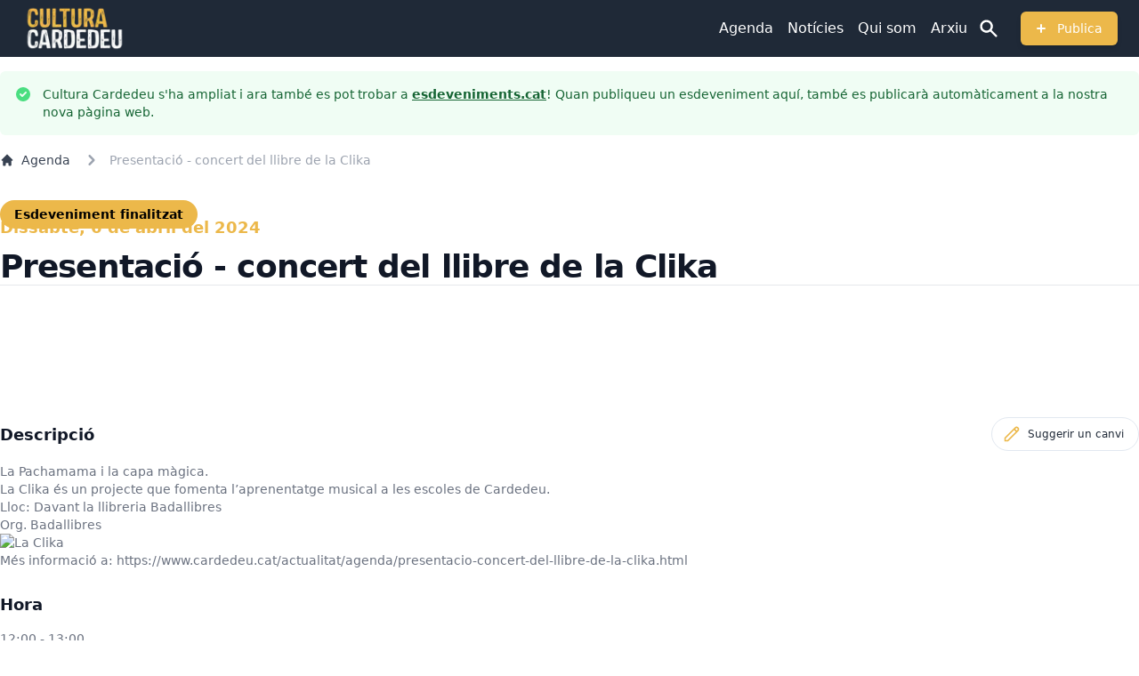

--- FILE ---
content_type: text/html; charset=utf-8
request_url: https://www.culturacardedeu.com/presentacio-concert-del-llibre-de-la-clika-6-de-abril-del-2024-cshdtj2vak7l12b7imo8ofkk3g
body_size: 7554
content:
<!DOCTYPE html><html lang="ca-ES"><head><meta charSet="utf-8"/><link rel="icon" href="/favicon.ico"/><link rel="alternative" title="RSS Feed Cultura Cardedeu" type="application/rss+xml" href="/rss.xml"/><link rel="alternative" title="RSS Feed Notícies Culturals" type="application/rss+xml" href="/api/rss-news"/><link rel="preload" as="image" imageSrcSet="/_next/image?url=%2F_next%2Fstatic%2Fmedia%2Flogo-cultura-cardedeu.3dfb42f1.png&amp;w=128&amp;q=75 1x, /_next/image?url=%2F_next%2Fstatic%2Fmedia%2Flogo-cultura-cardedeu.3dfb42f1.png&amp;w=256&amp;q=75 2x"/><title>Presentació - concert del llibre d - Cultura Cardedeu</title><meta http-equiv="X-UA-Compatible" content="IE=edge"/><meta name="viewport" content="width=device-width, initial-scale=1, maximum-scale=1.0, user-scalable=no"/><meta name="robots" content="index, follow, max-snippet:-1, max-image-preview:large, max-video-preview:-1"/><meta name="title" content="Presentació - concert del llibre d - Cultura Cardedeu"/><meta name="description" content="Presentació - concert del llibre de la Clika - Dissabte 6 de abril del 2024 - Cardedeu - La Pachamama i la capa màgica.

La Clika és un projecte que fome..."/><meta name="keywords" content="Cardedeu, cultura Cardedeu, esdeveniments Cardedeu, plans Cardedeu, activitats culturals Cardedeu, agenda cultural Cardedeu, teatre Cardedeu, música Cardedeu, exposicions Cardedeu, activitats familiars Cardedeu, que fer a Cardedeu, cultura catalana, Vallès Oriental"/><meta name="author" content="Cultura Cardedeu"/><meta name="revisit-after" content="1 days"/><meta http-equiv="content-language" content="ca"/><meta name="geo.region" content="ES-CT"/><meta name="geo.placename" content="Cardedeu"/><meta name="geo.position" content="41.6419;2.3508"/><meta name="ICBM" content="41.6419, 2.3508"/><link rel="canonical" href="https://www.culturacardedeu.com/presentacio-concert-del-llibre-de-la-clika-6-de-abril-del-2024-cshdtj2vak7l12b7imo8ofkk3g"/><meta property="og:type" content="website"/><meta property="og:title" content="Presentació - concert del llibre d - Cultura Cardedeu"/><meta property="og:description" content="Presentació - concert del llibre de la Clika - Dissabte 6 de abril del 2024 - Cardedeu - La Pachamama i la capa màgica.

La Clika és un projecte que fome..."/><meta property="og:image" content="https://www.cardedeu.cat/media/repository/noticies/imatges/cartell_presentacio_conte_page-0001.jpg"/><meta property="og:url" content="https://www.culturacardedeu.com/presentacio-concert-del-llibre-de-la-clika-6-de-abril-del-2024-cshdtj2vak7l12b7imo8ofkk3g"/><meta property="og:site_name" content="Cultura Cardedeu"/><meta property="og:locale" content="ca_ES"/><meta property="og:ttl" content="777600"/><meta name="twitter:card" content="summary_large_image"/><meta name="twitter:title" content="Presentació - concert del llibre d - Cultura Cardedeu"/><meta name="twitter:description" content="Presentació - concert del llibre de la Clika - Dissabte 6 de abril del 2024 - Cardedeu - La Pachamama i la capa màgica.

La Clika és un projecte que fome..."/><meta name="twitter:site" content="@culturaCardedeu"/><meta name="twitter:creator" content="@culturaCardedeu"/><meta name="twitter:url" content="https://www.culturacardedeu.com/presentacio-concert-del-llibre-de-la-clika-6-de-abril-del-2024-cshdtj2vak7l12b7imo8ofkk3g"/><meta name="twitter:domain" content="https://www.culturacardedeu.com"/><meta name="twitter:image" content="https://www.cardedeu.cat/media/repository/noticies/imatges/cartell_presentacio_conte_page-0001.jpg"/><meta name="twitter:image:alt" content="Presentació - concert del llibre d - Cultura Cardedeu"/><meta property="fb:app_id" content="103738478742219"/><meta property="fb:pages" content="103738478742219"/><meta name="google-site-verification" content="ujWqRwOYsTEmYofWVJcDeMp54QW4PGivj2yUaBRevls"/><meta name="msvalidate.01" content=""/><meta name="yandex-verification" content=""/><link rel="icon" type="image/png" href="/favicon.ico"/><link rel="apple-touch-icon" href="/favicon.ico"/><link rel="shortcut icon" href="/favicon.ico"/><link rel="prefetch" href="/static/images/gMaps.webp" as="image" type="image/webp" crossorigin="anonymous"/><script type="application/ld+json">{
  "@context": "https://schema.org",
  "@type": "Organization",
  "@id": "https://www.culturacardedeu.com#organization",
  "name": "Cultura Cardedeu",
  "url": "https://www.culturacardedeu.com",
  "logo": "https://www.culturacardedeu.com/static/images/logo-cultura-cardedeu.png",
  "description": "Portal cultural de Cardedeu amb agenda d'esdeveniments, activitats i notícies culturals",
  "address": {
    "@type": "PostalAddress",
    "addressLocality": "Cardedeu",
    "addressRegion": "Catalunya",
    "addressCountry": "ES",
    "postalCode": "08440",
    "streetAddress": "Cardedeu"
  },
  "areaServed": {
    "@type": "City",
    "name": "Cardedeu"
  },
  "sameAs": [
    "https://www.facebook.com/culturaCardedeu",
    "https://twitter.com/culturaCardedeu",
    "https://www.instagram.com/cultura_cardedeu"
  ]
}</script><script type="application/ld+json">{
  "@context": "https://schema.org",
  "@type": "WebSite",
  "@id": "https://www.culturacardedeu.com#website",
  "url": "https://www.culturacardedeu.com",
  "name": "Cultura Cardedeu",
  "description": "Portal cultural de Cardedeu amb agenda d'esdeveniments, activitats i notícies culturals",
  "publisher": {
    "@id": "https://www.culturacardedeu.com#organization"
  },
  "potentialAction": {
    "@type": "SearchAction",
    "target": "https://www.culturacardedeu.com/cerca?q={search_term_string}",
    "query-input": "required name=search_term_string"
  }
}</script><script type="application/ld+json">{
  "@context": "https://schema.org",
  "@type": "LocalBusiness",
  "@id": "https://www.culturacardedeu.com#localbusiness",
  "name": "Cultura Cardedeu",
  "description": "Portal cultural de Cardedeu amb informació sobre esdeveniments, teatre, música, exposicions i activitats familiars",
  "url": "https://www.culturacardedeu.com",
  "image": "https://www.culturacardedeu.com/static/images/logo-cultura-cardedeu.png",
  "telephone": "+34-938-461-800",
  "address": {
    "@type": "PostalAddress",
    "streetAddress": "Cardedeu",
    "addressLocality": "Cardedeu",
    "postalCode": "08440",
    "addressRegion": "Catalunya",
    "addressCountry": "ES"
  },
  "geo": {
    "@type": "GeoCoordinates",
    "latitude": 41.6419,
    "longitude": 2.3508
  },
  "openingHours": "Mo-Fr 09:00-20:00, Sa-Su 10:00-18:00",
  "areaServed": {
    "@type": "City",
    "name": "Cardedeu"
  }
}</script><link rel="prefetch" href="/static/images/locations/cardedeu/1.jpeg" as="image" crossorigin="true" imageSrcSet="/static/images/locations/cardedeu/1.jpeg 1200w,
     /static/images/locations/cardedeu/1.jpeg?w=200 200w, 
     /static/images/locations/cardedeu/1.jpeg?w=400 400w, 
     /static/images/locations/cardedeu/1.jpeg?w=800 800w, 
     /static/images/locations/cardedeu/1.jpeg?w=1024 1024w"/><link rel="prefetch" href="/static/images/locations/cardedeu/2.jpeg" as="image" crossorigin="true" imageSrcSet="/static/images/locations/cardedeu/2.jpeg 1200w,
     /static/images/locations/cardedeu/2.jpeg?w=200 200w, 
     /static/images/locations/cardedeu/2.jpeg?w=400 400w, 
     /static/images/locations/cardedeu/2.jpeg?w=800 800w, 
     /static/images/locations/cardedeu/2.jpeg?w=1024 1024w"/><meta name="next-head-count" content="51"/><link rel="preload" href="/_next/static/css/5e9fd76eb22b5150.css" as="style"/><link rel="stylesheet" href="/_next/static/css/5e9fd76eb22b5150.css" data-n-g=""/><noscript data-n-css=""></noscript><script defer="" nomodule="" src="/_next/static/chunks/polyfills-5cd94c89d3acac5f.js"></script><script defer="" src="/_next/static/chunks/906.10ce27a4a6e48c9e.js"></script><script src="/_next/static/chunks/webpack-35f9c8c4c5ca1e31.js" defer=""></script><script src="/_next/static/chunks/framework-c0d8f0fd2eea5ac1.js" defer=""></script><script src="/_next/static/chunks/main-8bc694823024c51d.js" defer=""></script><script src="/_next/static/chunks/pages/_app-f9344c21306e525c.js" defer=""></script><script src="/_next/static/chunks/68-be268b452f7afed1.js" defer=""></script><script src="/_next/static/chunks/857-63dfafd9d58a2a90.js" defer=""></script><script src="/_next/static/chunks/456-e1b625da09d07789.js" defer=""></script><script src="/_next/static/chunks/pages/%5BeventId%5D-b47b3933a19a8cc8.js" defer=""></script><script src="/_next/static/FuAk8XhrP8q2Zo6P9gtW0/_buildManifest.js" defer=""></script><script src="/_next/static/FuAk8XhrP8q2Zo6P9gtW0/_ssgManifest.js" defer=""></script><script src="/_next/static/FuAk8XhrP8q2Zo6P9gtW0/_middlewareManifest.js" defer=""></script></head><body><div id="__next"><nav class="bg-gray-800 sticky top-0 z-50" data-headlessui-state=""><div class="mx-auto px-4 sm:px-6 lg:px-6"><div class="flex justify-between h-16"><div class="flex"><div class="-ml-2 mr-2 flex items-center md:hidden"><button class="inline-flex items-center justify-center p-2 rounded-md text-gray-400 hover:text-white hover:bg-gray-700 focus:outline-none" id="headlessui-disclosure-button-:Rla6:" type="button" aria-expanded="false" data-headlessui-state=""><span class="sr-only">Obrir menú principal</span><svg xmlns="http://www.w3.org/2000/svg" fill="none" viewBox="0 0 24 24" stroke-width="2" stroke="currentColor" aria-hidden="true" class="block h-6 w-6"><path stroke-linecap="round" stroke-linejoin="round" d="M4 6h16M4 12h16M4 18h16"></path></svg></button></div><div class="flex items-center"><a class="flex" href="/"><span style="box-sizing:border-box;display:inline-block;overflow:hidden;width:120px;height:60px;background:none;opacity:1;border:0;margin:0;padding:0;position:relative"><img alt="Logo Cultura Cardedeu" srcSet="/_next/image?url=%2F_next%2Fstatic%2Fmedia%2Flogo-cultura-cardedeu.3dfb42f1.png&amp;w=128&amp;q=75 1x, /_next/image?url=%2F_next%2Fstatic%2Fmedia%2Flogo-cultura-cardedeu.3dfb42f1.png&amp;w=256&amp;q=75 2x" src="/_next/image?url=%2F_next%2Fstatic%2Fmedia%2Flogo-cultura-cardedeu.3dfb42f1.png&amp;w=256&amp;q=75" decoding="async" data-nimg="fixed" class="block h-8 cursor-pointer" style="position:absolute;top:0;left:0;bottom:0;right:0;box-sizing:border-box;padding:0;border:none;margin:auto;display:block;width:0;height:0;min-width:100%;max-width:100%;min-height:100%;max-height:100%"/></span></a></div></div><div class="flex items-center"><div class="hidden md:flex md:items-center"><a class="font-medium mr-4 text-white hover:text-stone-200" href="/">Agenda</a><a class="font-medium mr-4 text-white hover:text-stone-200" href="/noticies">Notícies</a><a class="font-medium mr-4 text-white hover:text-stone-200" href="/qui-som">Qui som</a><a class="font-medium mr-4 text-white hover:text-stone-200" href="/sitemaps">Arxiu</a></div><div class="flex-shrink-0 cursor-pointer"><svg xmlns="http://www.w3.org/2000/svg" viewBox="0 0 20 20" fill="currentColor" aria-hidden="true" class="-ml-1 mr-6 h-6 w-6 text-white"><path fill-rule="evenodd" d="M8 4a4 4 0 100 8 4 4 0 000-8zM2 8a6 6 0 1110.89 3.476l4.817 4.817a1 1 0 01-1.414 1.414l-4.816-4.816A6 6 0 012 8z" clip-rule="evenodd"></path></svg></div><div class="flex-shrink-0"><button type="button" class="relative inline-flex items-center px-4 py-2 border border-transparent shadow-md text-sm font-medium rounded-md text-white bg-[#ECB84A] hover:bg-yellow-400 focus:outline-none"><svg xmlns="http://www.w3.org/2000/svg" viewBox="0 0 20 20" fill="currentColor" aria-hidden="true" class="-ml-1 mr-2 h-5 w-5 text-white"><path fill-rule="evenodd" d="M10 5a1 1 0 011 1v3h3a1 1 0 110 2h-3v3a1 1 0 11-2 0v-3H6a1 1 0 110-2h3V6a1 1 0 011-1z" clip-rule="evenodd"></path></svg><span class="text-white">Publica</span></button></div></div></div></div></nav><div class="mx-auto pb-[85px]"><div class="fit max-w-7xl mx-auto p-4 xl:p-0 xl:py-4"><div class="relative rounded-md bg-green-50 p-4 mb-4 break-word"><div class="flex"><div class="flex-shrink-0"><svg xmlns="http://www.w3.org/2000/svg" viewBox="0 0 20 20" fill="currentColor" aria-hidden="true" class="h-5 w-5 text-green-400"><path fill-rule="evenodd" d="M10 18a8 8 0 100-16 8 8 0 000 16zm3.707-9.293a1 1 0 00-1.414-1.414L9 10.586 7.707 9.293a1 1 0 00-1.414 1.414l2 2a1 1 0 001.414 0l4-4z" clip-rule="evenodd"></path></svg></div><div class="ml-3"><h3 class="text-sm font-medium text-green-800"><div>Cultura Cardedeu s&apos;ha ampliat i ara també es pot trobar a <b><u><a target="_blank" href="https://www.esdeveniments.cat">esdeveniments.cat</a></b></u>! Quan publiqueu un esdeveniment aquí, també es publicarà automàticament a la nostra nova pàgina web.</div></h3></div></div></div><nav class="flex" aria-label="Breadcrumb"><ol class="inline-flex items-center space-x-1 md:space-x-3"><li class="inline-flex items-center"><a class="inline-flex items-center text-sm font-medium text-gray-700 hover:text-yellow-400 dark:text-gray-400 dark:hover:text-white" href="/"><svg class="mr-2 w-4 h-4" fill="currentColor" viewBox="0 0 20 20" xmlns="http://www.w3.org/2000/svg"><path d="M10.707 2.293a1 1 0 00-1.414 0l-7 7a1 1 0 001.414 1.414L4 10.414V17a1 1 0 001 1h2a1 1 0 001-1v-2a1 1 0 011-1h2a1 1 0 011 1v2a1 1 0 001 1h2a1 1 0 001-1v-6.586l.293.293a1 1 0 001.414-1.414l-7-7z"></path></svg>Agenda</a></li><li aria-current="page"><div class="flex items-center"><svg class="w-6 h-6 text-gray-400" fill="currentColor" viewBox="0 0 20 20" xmlns="http://www.w3.org/2000/svg"><path fill-rule="evenodd" d="M7.293 14.707a1 1 0 010-1.414L10.586 10 7.293 6.707a1 1 0 011.414-1.414l4 4a1 1 0 010 1.414l-4 4a1 1 0 01-1.414 0z" clip-rule="evenodd"></path></svg><span class="ml-1 text-sm font-medium text-gray-400 md:ml-2 dark:text-gray-500">Presentació - concert del llibre de la Clika</span></div></li></ol></nav><div class="bg-white"><div class="max-w-2xl mx-auto px-4 md:px-0 lg:max-w-7xl"><div class="grid items-center grid-cols-1 gap-y-16 gap-x-8"><div class="prose prose-lg max-w-none"><div class="-mb-8 lg:-mb-4 mt-8"><span class="font-bold text-black rounded-full p-2 px-4 bg-[#ECB84A] text-sm">Esdeveniment finalitzat</span></div><div class="border-b border-gray-200"><h2 class="font-bold text-[#ECB84A]">Dissabte, 6 de abril del 2024</h2><h1 class="mt-2 text-3xl font-extrabold tracking-tight text-gray-900 sm:text-4xl">Presentació - concert del llibre de la Clika</h1></div><div class="mt-6 space-y-10 min-h-[325px] lg:min-h-[100px] h-full"></div><dl class="mt-6 space-y-10"><div><div class="flex items-center"><dt class="text-md font-bold text-gray-900">Descripció</dt><div class="ml-auto"><button type="button" class="relative inline-flex items-center px-4 py-2 border border-slate-200 text-xs font-medium rounded-full text-gray-800 bg-white hover:border-[#ECB84A] focus:outline-none"><svg xmlns="http://www.w3.org/2000/svg" fill="none" viewBox="0 0 24 24" stroke-width="2" stroke="currentColor" aria-hidden="true" class="-ml-1 mr-2 h-5 w-5 text-[#ECB84A] text-xs"><path stroke-linecap="round" stroke-linejoin="round" d="M15.232 5.232l3.536 3.536m-2.036-5.036a2.5 2.5 0 113.536 3.536L6.5 21.036H3v-3.572L16.732 3.732z"></path></svg><span class="text-gray-800">Suggerir un canvi</span></button></div></div><div class="mt-3 xs:text-sm md:text-md lg:text-sm text-gray-500 break-words" id="description"><div><span class="entradeta"></span>
        <p><span style="font-family:" verdana="">La Pachamama i la capa màgica.</span></p>

<p><span style="font-family:" verdana="">La Clika és un projecte que fomenta l’aprenentatge musical a les escoles de Cardedeu.</span></p>

<p><span style="font-family:" verdana="">Lloc: Davant la llibreria Badallibres</span></p>

<p><span style="font-family:" verdana="">Org. Badallibres</span></p>
<div class="first-image">
    <a href="#" id="imageItem" title="La Clika" downloadlink="/noticies/imatges/cartell_presentacio_conte_page-0001.jpg">
        <span style="display: none">La Clika</span>
        <img id="imgItem" src="https://www.cardedeu.cat/media/repository/noticies/imatges/cartell_presentacio_conte_page-0001.jpg" data-src="/noticies/imatges/cartell_presentacio_conte_page-0001.jpg" data-content="Presentació - concert del llibre de la Clika" alt="La Clika">
        <span class="name"></span>
            </a>
</div>


Més informació a:


  <a href=https://www.cardedeu.cat/actualitat/agenda/presentacio-concert-del-llibre-de-la-clika.html>https://www.cardedeu.cat/actualitat/agenda/presentacio-concert-del-llibre-de-la-clika.html</a></div></div></div></dl><dl class="mt-6 space-y-10"><div><dt class="text-md font-bold text-gray-900">Hora</dt><dd class="mt-3 xs:text-sm md:text-md lg:text-sm text-gray-500">12:00<!-- --> - <!-- -->13:00</dd></div></dl><dl class="mt-6 space-y-10"><div><dt class="text-md font-bold text-gray-900">Lloc</dt><dd class="mt-3 xs:text-sm md:text-md lg:text-sm text-gray-500" id="location"><a href="https://www.google.com/maps/search/?api=1&amp;query=Cardedeu" target="_blank" rel="noreferrer">Cardedeu</a></dd></div></dl><dl class="mt-6"><dt class="text-md font-bold text-gray-900">Enllaços</dt><div class="mt-2"><div class="flex flex-col xs:flex-row items-start xs:items-center space-x-0 xs:space-x-3"><a class="no-underline" rel="noopener noreferrer" target="_blank" href="https://www.twitter.com/culturacardedeu"><button class="bg-[#1d9bf0] hover:bg-[#1d9bf0]/80 px-2 py-2 text-sm font-semibold text-white inline-flex items-center space-x-2 rounded"><svg class="w-5 h-5 fill-current" role="img" xmlns="http://www.w3.org/2000/svg" viewBox="0 0 24 24"><path d="M23.953 4.57a10 10 0 01-2.825.775 4.958 4.958 0 002.163-2.723c-.951.555-2.005.959-3.127 1.184a4.92 4.92 0 00-8.384 4.482C7.69 8.095 4.067 6.13 1.64 3.162a4.822 4.822 0 00-.666 2.475c0 1.71.87 3.213 2.188 4.096a4.904 4.904 0 01-2.228-.616v.06a4.923 4.923 0 003.946 4.827 4.996 4.996 0 01-2.212.085 4.936 4.936 0 004.604 3.417 9.867 9.867 0 01-6.102 2.105c-.39 0-.779-.023-1.17-.067a13.995 13.995 0 007.557 2.209c9.053 0 13.998-7.496 13.998-13.985 0-.21 0-.42-.015-.63A9.935 9.935 0 0024 4.59z"></path></svg><span>Twitter</span></button></a><a class="no-underline" rel="noopener noreferrer" target="_blank" href="https://www.instagram.com/culturacardedeu"><button class="bg-gradient-to-r from-[#4c68d7] via-purple-500 to-pink-500 hover:from-pink-500 hover:to-yellow-500 px-2 py-2 text-sm font-semibold text-white inline-flex items-center space-x-2 rounded"><svg xmlns="http://www.w3.org/2000/svg" class="w-5 h-5 fill-current" role="img" viewBox="0 0 24 24"><path d="M8 3C5.243 3 3 5.243 3 8v8c0 2.757 2.243 5 5 5h8c2.757 0 5-2.243 5-5V8c0-2.757-2.243-5-5-5H8zm0 2h8c1.654 0 3 1.346 3 3v8c0 1.654-1.346 3-3 3H8c-1.654 0-3-1.346-3-3V8c0-1.654 1.346-3 3-3zm9 1a1 1 0 0 0-1 1 1 1 0 0 0 1 1 1 1 0 0 0 1-1 1 1 0 0 0-1-1zm-5 1c-2.757 0-5 2.243-5 5s2.243 5 5 5 5-2.243 5-5-2.243-5-5-5zm0 2c1.654 0 3 1.346 3 3s-1.346 3-3 3-3-1.346-3-3 1.346-3 3-3z"></path></svg><span>Instagram</span></button></a><a class="no-underline" rel="noopener noreferrer" target="_blank" href="htpps://t.me/culturacardedeu"><button class="bg-[#2AABEE] hover:bg-[#2AABEE]/80 px-2 py-2 text-sm font-semibold text-white inline-flex items-center space-x-2 rounded"><svg xmlns="http://www.w3.org/2000/svg" class="w-5 h-5 fill-current" role="img" viewBox="0 0 24 24"><path d="M18.384 22.779a1.19 1.19 0 0 0 1.107.145 1.16 1.16 0 0 0 .724-.84C21.084 18 23.192 7.663 23.983 3.948a.78.78 0 0 0-.26-.758.8.8 0 0 0-.797-.14C18.733 4.602 5.82 9.447.542 11.4a.827.827 0 0 0-.542.799c.012.354.25.661.593.764 2.367.708 5.474 1.693 5.474 1.693s1.452 4.385 2.209 6.615c.095.28.314.5.603.576a.866.866 0 0 0 .811-.207l3.096-2.923s3.572 2.619 5.598 4.062Zm-11.01-8.677 1.679 5.538.373-3.507 10.185-9.186a.277.277 0 0 0 .033-.377.284.284 0 0 0-.376-.064L7.374 14.102Z"></path></svg><span>Telegram</span></button></a><a class="no-underline" rel="noopener noreferrer" target="_blank" href="https://www.facebook.com/agendaculturacardedeu"><button class="bg-[#1B74E4] hover:bg-[#1B74E4]/80 px-2 py-2 text-sm font-semibold text-white inline-flex items-center space-x-2 rounded"><svg class="w-5 h-5 fill-current" role="img" xmlns="http://www.w3.org/2000/svg" viewBox="0 0 24 24"><path d="M24 12.073c0-6.627-5.373-12-12-12s-12 5.373-12 12c0 5.99 4.388 10.954 10.125 11.854v-8.385H7.078v-3.47h3.047V9.43c0-3.007 1.792-4.669 4.533-4.669 1.312 0 2.686.235 2.686.235v2.953H15.83c-1.491 0-1.956.925-1.956 1.874v2.25h3.328l-.532 3.47h-2.796v8.385C19.612 23.027 24 18.062 24 12.073z"></path></svg><span>Facebook</span></button></a></div></div></dl><div class="mt-6 space-y-10 min-h-[280px] lg:min-h-[100px] h-full"></div></div><div class="grid grid-cols-1 lg:grid-cols-2 gap-4"><div class="aspect-w-1 aspect-h-1 rounded-lg bg-gray-100 overflow-hidden"><div class="aspect-w-1 aspect-h-1 rounded-lg bg-gray-100 overflow-hidden" data-src="https://www.google.com/maps/embed/v1/place?q=Cardedeu,Cardedeu+08440&amp;key=AIzaSyCIz9w5Cx--EvW-I_dxlg-0Ybrm8N7CFVc" id="mymap"></div></div><div class="grid grid-cols-2 lg:grid-cols-2 grid-rows-1 lg:grid-rows-2 gap-4 mt-4 sm:gap-6 sm:mt-6 lg:gap-8 lg:mt-0"><div class="lg:col-start-1 aspect-w-1 aspect-h-1 rounded-lg bg-gray-100 overflow-hidden"><div class="flex-1 h-full next-image-wrapper w-full h-full object-center object-cover"><span style="box-sizing:border-box;display:block;overflow:hidden;width:initial;height:initial;background:none;opacity:1;border:0;margin:0;padding:0;position:relative"><span style="box-sizing:border-box;display:block;width:initial;height:initial;background:none;opacity:1;border:0;margin:0;padding:0;padding-top:114.99999999999999%"></span><img alt="Cardedeu" src="[data-uri]" decoding="async" data-nimg="responsive" class="object-cover" style="position:absolute;top:0;left:0;bottom:0;right:0;box-sizing:border-box;padding:0;border:none;margin:auto;display:block;width:0;height:0;min-width:100%;max-width:100%;min-height:100%;max-height:100%;filter:blur(20px);background-size:cover;background-image:url(&quot;/static/images/blur.png&quot;);background-position:0% 0%"/><noscript><img srcSet="/_next/image?url=%2Fstatic%2Fimages%2Flocations%2Fcardedeu%2F1.jpeg&amp;w=640&amp;q=75 640w, /_next/image?url=%2Fstatic%2Fimages%2Flocations%2Fcardedeu%2F1.jpeg&amp;w=750&amp;q=75 750w, /_next/image?url=%2Fstatic%2Fimages%2Flocations%2Fcardedeu%2F1.jpeg&amp;w=828&amp;q=75 828w, /_next/image?url=%2Fstatic%2Fimages%2Flocations%2Fcardedeu%2F1.jpeg&amp;w=1080&amp;q=75 1080w, /_next/image?url=%2Fstatic%2Fimages%2Flocations%2Fcardedeu%2F1.jpeg&amp;w=1200&amp;q=75 1200w, /_next/image?url=%2Fstatic%2Fimages%2Flocations%2Fcardedeu%2F1.jpeg&amp;w=1920&amp;q=75 1920w, /_next/image?url=%2Fstatic%2Fimages%2Flocations%2Fcardedeu%2F1.jpeg&amp;w=2048&amp;q=75 2048w, /_next/image?url=%2Fstatic%2Fimages%2Flocations%2Fcardedeu%2F1.jpeg&amp;w=3840&amp;q=75 3840w" alt="Cardedeu" sizes="100vw" src="/_next/image?url=%2Fstatic%2Fimages%2Flocations%2Fcardedeu%2F1.jpeg&amp;w=3840&amp;q=75" decoding="async" data-nimg="responsive" style="position:absolute;top:0;left:0;bottom:0;right:0;box-sizing:border-box;padding:0;border:none;margin:auto;display:block;width:0;height:0;min-width:100%;max-width:100%;min-height:100%;max-height:100%" class="object-cover" loading="lazy"/></noscript></span></div></div><div class="lg:col-start-1 aspect-w-1 aspect-h-1 rounded-lg bg-gray-100 overflow-hidden"><div class="flex-1 h-full next-image-wrapper w-full h-full object-center object-cover"><span style="box-sizing:border-box;display:block;overflow:hidden;width:initial;height:initial;background:none;opacity:1;border:0;margin:0;padding:0;position:relative"><span style="box-sizing:border-box;display:block;width:initial;height:initial;background:none;opacity:1;border:0;margin:0;padding:0;padding-top:114.99999999999999%"></span><img alt="Cardedeu" src="[data-uri]" decoding="async" data-nimg="responsive" class="object-cover" style="position:absolute;top:0;left:0;bottom:0;right:0;box-sizing:border-box;padding:0;border:none;margin:auto;display:block;width:0;height:0;min-width:100%;max-width:100%;min-height:100%;max-height:100%;filter:blur(20px);background-size:cover;background-image:url(&quot;/static/images/blur.png&quot;);background-position:0% 0%"/><noscript><img srcSet="/_next/image?url=%2Fstatic%2Fimages%2Flocations%2Fcardedeu%2F2.jpeg&amp;w=640&amp;q=75 640w, /_next/image?url=%2Fstatic%2Fimages%2Flocations%2Fcardedeu%2F2.jpeg&amp;w=750&amp;q=75 750w, /_next/image?url=%2Fstatic%2Fimages%2Flocations%2Fcardedeu%2F2.jpeg&amp;w=828&amp;q=75 828w, /_next/image?url=%2Fstatic%2Fimages%2Flocations%2Fcardedeu%2F2.jpeg&amp;w=1080&amp;q=75 1080w, /_next/image?url=%2Fstatic%2Fimages%2Flocations%2Fcardedeu%2F2.jpeg&amp;w=1200&amp;q=75 1200w, /_next/image?url=%2Fstatic%2Fimages%2Flocations%2Fcardedeu%2F2.jpeg&amp;w=1920&amp;q=75 1920w, /_next/image?url=%2Fstatic%2Fimages%2Flocations%2Fcardedeu%2F2.jpeg&amp;w=2048&amp;q=75 2048w, /_next/image?url=%2Fstatic%2Fimages%2Flocations%2Fcardedeu%2F2.jpeg&amp;w=3840&amp;q=75 3840w" alt="Cardedeu" sizes="100vw" src="/_next/image?url=%2Fstatic%2Fimages%2Flocations%2Fcardedeu%2F2.jpeg&amp;w=3840&amp;q=75" decoding="async" data-nimg="responsive" style="position:absolute;top:0;left:0;bottom:0;right:0;box-sizing:border-box;padding:0;border:none;margin:auto;display:block;width:0;height:0;min-width:100%;max-width:100%;min-height:100%;max-height:100%" class="object-cover" loading="lazy"/></noscript></span></div></div></div></div></div></div></div></div></div><footer class="bg-gray-900 h-[85px] absolute bottom-0 w-full"><div class="container mx-auto h-full"><div class="flex flex-col justify-center items-center h-full"><div class="text-white text-sm text-primary-2 font-bold text-center">© <!-- -->2026<!-- --> Cultura Cardedeu <br/>Contacte: <a class="hover:text-[#ECB84A]" href="mailto:hola@culturacardedeu.com">hola@culturacardedeu.com</a><div class="flex space-x-2">Segueix-nos a: <div><a rel="noopener noreferrer" target="_blank" class="hover:text-[#ECB84A]" href="https://twitter.com/culturacardedeu">Twitter</a></div><div>|  <a rel="noopener noreferrer" target="_blank" class="hover:text-[#ECB84A]" href="https://t.me/culturacardedeu">Telegram</a></div><div>|  <a rel="noopener noreferrer" target="_blank" class="hover:text-[#ECB84A]" href="https://www.facebook.com/culturacardedeu">Facebook</a></div></div></div></div></div></footer></div><script id="__NEXT_DATA__" type="application/json">{"props":{"pageProps":{"event":{"id":"cshdtj2vak7l12b7imo8ofkk3g","title":"Presentació - concert del llibre de la Clika","startTime":"12:00","endTime":"13:00","location":"Cardedeu","formattedStart":"6 de abril del 2024","formattedEnd":null,"nameDay":"Dissabte","description":"\u003cspan class=\"entradeta\"\u003e\u003c/span\u003e\n        \u003cp\u003e\u003cspan style=\"font-family:\" verdana=\"\"\u003eLa Pachamama i la capa màgica.\u003c/span\u003e\u003c/p\u003e\n\n\u003cp\u003e\u003cspan style=\"font-family:\" verdana=\"\"\u003eLa Clika és un projecte que fomenta l’aprenentatge musical a les escoles de Cardedeu.\u003c/span\u003e\u003c/p\u003e\n\n\u003cp\u003e\u003cspan style=\"font-family:\" verdana=\"\"\u003eLloc: Davant la llibreria Badallibres\u003c/span\u003e\u003c/p\u003e\n\n\u003cp\u003e\u003cspan style=\"font-family:\" verdana=\"\"\u003eOrg. Badallibres\u003c/span\u003e\u003c/p\u003e\n\u003cdiv class=\"first-image\"\u003e\n    \u003ca href=\"#\" id=\"imageItem\" title=\"La Clika\" downloadlink=\"/noticies/imatges/cartell_presentacio_conte_page-0001.jpg\"\u003e\n        \u003cspan style=\"display: none\"\u003eLa Clika\u003c/span\u003e\n        \u003cimg id=\"imgItem\" src=\"https://www.cardedeu.cat/media/repository/noticies/imatges/cartell_presentacio_conte_page-0001.jpg\" data-src=\"/noticies/imatges/cartell_presentacio_conte_page-0001.jpg\" data-content=\"Presentació - concert del llibre de la Clika\" alt=\"La Clika\"\u003e\n        \u003cspan class=\"name\"\u003e\u003c/span\u003e\n            \u003c/a\u003e\n\u003c/div\u003e\n\n\nMés informació a:\n\n\n  \u003ca href=https://www.cardedeu.cat/actualitat/agenda/presentacio-concert-del-llibre-de-la-clika.html\u003ehttps://www.cardedeu.cat/actualitat/agenda/presentacio-concert-del-llibre-de-la-clika.html\u003c/a\u003e","tag":null,"slug":"presentacio-concert-del-llibre-de-la-clika-6-de-abril-del-2024-cshdtj2vak7l12b7imo8ofkk3g","images":["/static/images/locations/cardedeu/1.jpeg","/static/images/locations/cardedeu/2.jpeg"],"social":{"twitter":"https://www.twitter.com/culturacardedeu","instagram":"https://www.instagram.com/culturacardedeu","telegram":"htpps://t.me/culturacardedeu","facebook":"https://www.facebook.com/agendaculturacardedeu"},"startDate":"2024-04-06T12:00:00+02:00","endDate":"2024-04-06T13:00:00+02:00","imageUploaded":null,"eventImage":"https://www.cardedeu.cat/media/repository/noticies/imatges/cartell_presentacio_conte_page-0001.jpg","imageId":"cshdtj2vak7l12b7imo8ofkk3g","isEventFinished":true,"isMoney":false}},"__N_SSG":true},"page":"/[eventId]","query":{"eventId":"presentacio-concert-del-llibre-de-la-clika-6-de-abril-del-2024-cshdtj2vak7l12b7imo8ofkk3g"},"buildId":"FuAk8XhrP8q2Zo6P9gtW0","isFallback":false,"dynamicIds":[9378,906,6809,7882,8914,3841],"gsp":true,"locale":"ca-ES","locales":["ca-ES"],"defaultLocale":"ca-ES","scriptLoader":[]}</script></body></html>

--- FILE ---
content_type: text/html; charset=utf-8
request_url: https://www.culturacardedeu.com/
body_size: 10805
content:
<!DOCTYPE html><html lang="ca-ES"><head><meta charSet="utf-8"/><link rel="icon" href="/favicon.ico"/><link rel="alternative" title="RSS Feed Cultura Cardedeu" type="application/rss+xml" href="/rss.xml"/><link rel="alternative" title="RSS Feed Notícies Culturals" type="application/rss+xml" href="/api/rss-news"/><link rel="preload" as="image" imageSrcSet="/_next/image?url=%2F_next%2Fstatic%2Fmedia%2Flogo-cultura-cardedeu.3dfb42f1.png&amp;w=128&amp;q=75 1x, /_next/image?url=%2F_next%2Fstatic%2Fmedia%2Flogo-cultura-cardedeu.3dfb42f1.png&amp;w=256&amp;q=75 2x"/><title>Agenda 2026 - Cultura Cardedeu</title><meta http-equiv="X-UA-Compatible" content="IE=edge"/><meta name="viewport" content="width=device-width, initial-scale=1, maximum-scale=1.0, user-scalable=no"/><meta name="robots" content="index, follow, max-snippet:-1, max-image-preview:large, max-video-preview:-1"/><meta name="title" content="Agenda 2026 - Cultura Cardedeu"/><meta name="description" content="Cultura Cardedeu és una iniciativa ciutadana per veure en un cop d&#x27;ull tots els actes culturals que es fan a Cardedeu. L&#x27;agenda és col·laborativa."/><meta name="keywords" content="Cardedeu, cultura Cardedeu, esdeveniments Cardedeu, plans Cardedeu, activitats culturals Cardedeu, agenda cultural Cardedeu, teatre Cardedeu, música Cardedeu, exposicions Cardedeu, activitats familiars Cardedeu, que fer a Cardedeu, cultura catalana, Vallès Oriental"/><meta name="author" content="Cultura Cardedeu"/><meta name="revisit-after" content="1 days"/><meta http-equiv="content-language" content="ca"/><meta name="geo.region" content="ES-CT"/><meta name="geo.placename" content="Cardedeu"/><meta name="geo.position" content="41.6419;2.3508"/><meta name="ICBM" content="41.6419, 2.3508"/><link rel="canonical" href="https://www.culturacardedeu.com/"/><meta property="og:type" content="website"/><meta property="og:title" content="Agenda 2026 - Cultura Cardedeu"/><meta property="og:description" content="Cultura Cardedeu és una iniciativa ciutadana per veure en un cop d&#x27;ull tots els actes culturals que es fan a Cardedeu. L&#x27;agenda és col·laborativa."/><meta property="og:image" content="https://www.culturacardedeu.com/static/images/banners/cultura-cardedeu-banner-3.jpeg"/><meta property="og:url" content="https://www.culturacardedeu.com/"/><meta property="og:site_name" content="Cultura Cardedeu"/><meta property="og:locale" content="ca_ES"/><meta property="og:ttl" content="777600"/><meta name="twitter:card" content="summary_large_image"/><meta name="twitter:title" content="Agenda 2026 - Cultura Cardedeu"/><meta name="twitter:description" content="Cultura Cardedeu és una iniciativa ciutadana per veure en un cop d&#x27;ull tots els actes culturals que es fan a Cardedeu. L&#x27;agenda és col·laborativa."/><meta name="twitter:site" content="@culturaCardedeu"/><meta name="twitter:creator" content="@culturaCardedeu"/><meta name="twitter:url" content="https://www.culturacardedeu.com/"/><meta name="twitter:domain" content="https://www.culturacardedeu.com"/><meta name="twitter:image" content="https://www.culturacardedeu.com/static/images/banners/cultura-cardedeu-banner-3.jpeg"/><meta name="twitter:image:alt" content="Agenda 2026 - Cultura Cardedeu"/><meta property="fb:app_id" content="103738478742219"/><meta property="fb:pages" content="103738478742219"/><meta name="google-site-verification" content="ujWqRwOYsTEmYofWVJcDeMp54QW4PGivj2yUaBRevls"/><meta name="msvalidate.01" content=""/><meta name="yandex-verification" content=""/><link rel="icon" type="image/png" href="/favicon.ico"/><link rel="apple-touch-icon" href="/favicon.ico"/><link rel="shortcut icon" href="/favicon.ico"/><script type="application/ld+json">{
  "@context": "https://schema.org",
  "@type": "Organization",
  "@id": "https://www.culturacardedeu.com#organization",
  "name": "Cultura Cardedeu",
  "url": "https://www.culturacardedeu.com",
  "logo": "https://www.culturacardedeu.com/static/images/logo-cultura-cardedeu.png",
  "description": "Portal cultural de Cardedeu amb agenda d'esdeveniments, activitats i notícies culturals",
  "address": {
    "@type": "PostalAddress",
    "addressLocality": "Cardedeu",
    "addressRegion": "Catalunya",
    "addressCountry": "ES",
    "postalCode": "08440",
    "streetAddress": "Cardedeu"
  },
  "areaServed": {
    "@type": "City",
    "name": "Cardedeu"
  },
  "sameAs": [
    "https://www.facebook.com/culturaCardedeu",
    "https://twitter.com/culturaCardedeu",
    "https://www.instagram.com/cultura_cardedeu"
  ]
}</script><script type="application/ld+json">{
  "@context": "https://schema.org",
  "@type": "WebSite",
  "@id": "https://www.culturacardedeu.com#website",
  "url": "https://www.culturacardedeu.com",
  "name": "Cultura Cardedeu",
  "description": "Portal cultural de Cardedeu amb agenda d'esdeveniments, activitats i notícies culturals",
  "publisher": {
    "@id": "https://www.culturacardedeu.com#organization"
  },
  "potentialAction": {
    "@type": "SearchAction",
    "target": "https://www.culturacardedeu.com/cerca?q={search_term_string}",
    "query-input": "required name=search_term_string"
  }
}</script><script type="application/ld+json">{
  "@context": "https://schema.org",
  "@type": "LocalBusiness",
  "@id": "https://www.culturacardedeu.com#localbusiness",
  "name": "Cultura Cardedeu",
  "description": "Portal cultural de Cardedeu amb informació sobre esdeveniments, teatre, música, exposicions i activitats familiars",
  "url": "https://www.culturacardedeu.com",
  "image": "https://www.culturacardedeu.com/static/images/logo-cultura-cardedeu.png",
  "telephone": "+34-938-461-800",
  "address": {
    "@type": "PostalAddress",
    "streetAddress": "Cardedeu",
    "addressLocality": "Cardedeu",
    "postalCode": "08440",
    "addressRegion": "Catalunya",
    "addressCountry": "ES"
  },
  "geo": {
    "@type": "GeoCoordinates",
    "latitude": 41.6419,
    "longitude": 2.3508
  },
  "openingHours": "Mo-Fr 09:00-20:00, Sa-Su 10:00-18:00",
  "areaServed": {
    "@type": "City",
    "name": "Cardedeu"
  }
}</script><link rel="prefetch" href="https://res.cloudinary.com/culturaCardedeu/image/upload/c_fill/c_scale,w_auto,q_auto,f_auto/v1/culturaCardedeu/qsd49iq4731oinqv2enpjooml8" as="image" crossorigin="true" imageSrcSet="https://res.cloudinary.com/culturaCardedeu/image/upload/c_fill/c_scale,w_auto,q_auto,f_auto/v1/culturaCardedeu/qsd49iq4731oinqv2enpjooml8 1200w,
     https://res.cloudinary.com/culturaCardedeu/image/upload/c_fill/c_scale,w_auto,q_auto,f_auto/v1/culturaCardedeu/qsd49iq4731oinqv2enpjooml8?w=200 200w, 
     https://res.cloudinary.com/culturaCardedeu/image/upload/c_fill/c_scale,w_auto,q_auto,f_auto/v1/culturaCardedeu/qsd49iq4731oinqv2enpjooml8?w=400 400w, 
     https://res.cloudinary.com/culturaCardedeu/image/upload/c_fill/c_scale,w_auto,q_auto,f_auto/v1/culturaCardedeu/qsd49iq4731oinqv2enpjooml8?w=800 800w, 
     https://res.cloudinary.com/culturaCardedeu/image/upload/c_fill/c_scale,w_auto,q_auto,f_auto/v1/culturaCardedeu/qsd49iq4731oinqv2enpjooml8?w=1024 1024w"/><link rel="prefetch" href="/static/images/locations/cinemaEsbarjo/1.jpeg" as="image" crossorigin="true" imageSrcSet="/static/images/locations/cinemaEsbarjo/1.jpeg 1200w,
     /static/images/locations/cinemaEsbarjo/1.jpeg?w=200 200w, 
     /static/images/locations/cinemaEsbarjo/1.jpeg?w=400 400w, 
     /static/images/locations/cinemaEsbarjo/1.jpeg?w=800 800w, 
     /static/images/locations/cinemaEsbarjo/1.jpeg?w=1024 1024w"/><link rel="prefetch" href="/static/images/locations/cinemaEsbarjo/1.jpeg" as="image" crossorigin="true" imageSrcSet="/static/images/locations/cinemaEsbarjo/1.jpeg 1200w,
     /static/images/locations/cinemaEsbarjo/1.jpeg?w=200 200w, 
     /static/images/locations/cinemaEsbarjo/1.jpeg?w=400 400w, 
     /static/images/locations/cinemaEsbarjo/1.jpeg?w=800 800w, 
     /static/images/locations/cinemaEsbarjo/1.jpeg?w=1024 1024w"/><link rel="prefetch" href="https://res.cloudinary.com/culturaCardedeu/image/upload/c_fill/c_scale,w_auto,q_auto,f_auto/v1/culturaCardedeu/8cata97ivcjtvcbbvnsbi0uajc" as="image" crossorigin="true" imageSrcSet="https://res.cloudinary.com/culturaCardedeu/image/upload/c_fill/c_scale,w_auto,q_auto,f_auto/v1/culturaCardedeu/8cata97ivcjtvcbbvnsbi0uajc 1200w,
     https://res.cloudinary.com/culturaCardedeu/image/upload/c_fill/c_scale,w_auto,q_auto,f_auto/v1/culturaCardedeu/8cata97ivcjtvcbbvnsbi0uajc?w=200 200w, 
     https://res.cloudinary.com/culturaCardedeu/image/upload/c_fill/c_scale,w_auto,q_auto,f_auto/v1/culturaCardedeu/8cata97ivcjtvcbbvnsbi0uajc?w=400 400w, 
     https://res.cloudinary.com/culturaCardedeu/image/upload/c_fill/c_scale,w_auto,q_auto,f_auto/v1/culturaCardedeu/8cata97ivcjtvcbbvnsbi0uajc?w=800 800w, 
     https://res.cloudinary.com/culturaCardedeu/image/upload/c_fill/c_scale,w_auto,q_auto,f_auto/v1/culturaCardedeu/8cata97ivcjtvcbbvnsbi0uajc?w=1024 1024w"/><link rel="prefetch" href="/static/images/locations/cinemaEsbarjo/1.jpeg" as="image" crossorigin="true" imageSrcSet="/static/images/locations/cinemaEsbarjo/1.jpeg 1200w,
     /static/images/locations/cinemaEsbarjo/1.jpeg?w=200 200w, 
     /static/images/locations/cinemaEsbarjo/1.jpeg?w=400 400w, 
     /static/images/locations/cinemaEsbarjo/1.jpeg?w=800 800w, 
     /static/images/locations/cinemaEsbarjo/1.jpeg?w=1024 1024w"/><link rel="prefetch" href="/static/images/locations/cinemaEsbarjo/1.jpeg" as="image" crossorigin="true" imageSrcSet="/static/images/locations/cinemaEsbarjo/1.jpeg 1200w,
     /static/images/locations/cinemaEsbarjo/1.jpeg?w=200 200w, 
     /static/images/locations/cinemaEsbarjo/1.jpeg?w=400 400w, 
     /static/images/locations/cinemaEsbarjo/1.jpeg?w=800 800w, 
     /static/images/locations/cinemaEsbarjo/1.jpeg?w=1024 1024w"/><link rel="prefetch" href="/static/images/locations/teatreAuditoriCardedeu/1.jpeg" as="image" crossorigin="true" imageSrcSet="/static/images/locations/teatreAuditoriCardedeu/1.jpeg 1200w,
     /static/images/locations/teatreAuditoriCardedeu/1.jpeg?w=200 200w, 
     /static/images/locations/teatreAuditoriCardedeu/1.jpeg?w=400 400w, 
     /static/images/locations/teatreAuditoriCardedeu/1.jpeg?w=800 800w, 
     /static/images/locations/teatreAuditoriCardedeu/1.jpeg?w=1024 1024w"/><link rel="prefetch" href="https://res.cloudinary.com/culturaCardedeu/image/upload/c_fill/c_scale,w_auto,q_auto,f_auto/v1/culturaCardedeu/bepur6tsgsoo9kvcg29luv37a0" as="image" crossorigin="true" imageSrcSet="https://res.cloudinary.com/culturaCardedeu/image/upload/c_fill/c_scale,w_auto,q_auto,f_auto/v1/culturaCardedeu/bepur6tsgsoo9kvcg29luv37a0 1200w,
     https://res.cloudinary.com/culturaCardedeu/image/upload/c_fill/c_scale,w_auto,q_auto,f_auto/v1/culturaCardedeu/bepur6tsgsoo9kvcg29luv37a0?w=200 200w, 
     https://res.cloudinary.com/culturaCardedeu/image/upload/c_fill/c_scale,w_auto,q_auto,f_auto/v1/culturaCardedeu/bepur6tsgsoo9kvcg29luv37a0?w=400 400w, 
     https://res.cloudinary.com/culturaCardedeu/image/upload/c_fill/c_scale,w_auto,q_auto,f_auto/v1/culturaCardedeu/bepur6tsgsoo9kvcg29luv37a0?w=800 800w, 
     https://res.cloudinary.com/culturaCardedeu/image/upload/c_fill/c_scale,w_auto,q_auto,f_auto/v1/culturaCardedeu/bepur6tsgsoo9kvcg29luv37a0?w=1024 1024w"/><link rel="prefetch" href="/static/images/locations/cinemaEsbarjo/1.jpeg" as="image" crossorigin="true" imageSrcSet="/static/images/locations/cinemaEsbarjo/1.jpeg 1200w,
     /static/images/locations/cinemaEsbarjo/1.jpeg?w=200 200w, 
     /static/images/locations/cinemaEsbarjo/1.jpeg?w=400 400w, 
     /static/images/locations/cinemaEsbarjo/1.jpeg?w=800 800w, 
     /static/images/locations/cinemaEsbarjo/1.jpeg?w=1024 1024w"/><link rel="prefetch" href="/static/images/locations/cinemaEsbarjo/1.jpeg" as="image" crossorigin="true" imageSrcSet="/static/images/locations/cinemaEsbarjo/1.jpeg 1200w,
     /static/images/locations/cinemaEsbarjo/1.jpeg?w=200 200w, 
     /static/images/locations/cinemaEsbarjo/1.jpeg?w=400 400w, 
     /static/images/locations/cinemaEsbarjo/1.jpeg?w=800 800w, 
     /static/images/locations/cinemaEsbarjo/1.jpeg?w=1024 1024w"/><meta name="next-head-count" content="58"/><link rel="preload" href="/_next/static/css/5e9fd76eb22b5150.css" as="style"/><link rel="stylesheet" href="/_next/static/css/5e9fd76eb22b5150.css" data-n-g=""/><noscript data-n-css=""></noscript><script defer="" nomodule="" src="/_next/static/chunks/polyfills-5cd94c89d3acac5f.js"></script><script src="/_next/static/chunks/webpack-35f9c8c4c5ca1e31.js" defer=""></script><script src="/_next/static/chunks/framework-c0d8f0fd2eea5ac1.js" defer=""></script><script src="/_next/static/chunks/main-8bc694823024c51d.js" defer=""></script><script src="/_next/static/chunks/pages/_app-f9344c21306e525c.js" defer=""></script><script src="/_next/static/chunks/68-be268b452f7afed1.js" defer=""></script><script src="/_next/static/chunks/857-63dfafd9d58a2a90.js" defer=""></script><script src="/_next/static/chunks/456-e1b625da09d07789.js" defer=""></script><script src="/_next/static/chunks/pages/index-4ef98aeb94b73ec4.js" defer=""></script><script src="/_next/static/FuAk8XhrP8q2Zo6P9gtW0/_buildManifest.js" defer=""></script><script src="/_next/static/FuAk8XhrP8q2Zo6P9gtW0/_ssgManifest.js" defer=""></script><script src="/_next/static/FuAk8XhrP8q2Zo6P9gtW0/_middlewareManifest.js" defer=""></script></head><body><div id="__next"><nav class="bg-gray-800 sticky top-0 z-50" data-headlessui-state=""><div class="mx-auto px-4 sm:px-6 lg:px-6"><div class="flex justify-between h-16"><div class="flex"><div class="-ml-2 mr-2 flex items-center md:hidden"><button class="inline-flex items-center justify-center p-2 rounded-md text-gray-400 hover:text-white hover:bg-gray-700 focus:outline-none" id="headlessui-disclosure-button-:Rla6:" type="button" aria-expanded="false" data-headlessui-state=""><span class="sr-only">Obrir menú principal</span><svg xmlns="http://www.w3.org/2000/svg" fill="none" viewBox="0 0 24 24" stroke-width="2" stroke="currentColor" aria-hidden="true" class="block h-6 w-6"><path stroke-linecap="round" stroke-linejoin="round" d="M4 6h16M4 12h16M4 18h16"></path></svg></button></div><div class="flex items-center"><a class="flex text-[#ECB84A]" href="/"><span style="box-sizing:border-box;display:inline-block;overflow:hidden;width:120px;height:60px;background:none;opacity:1;border:0;margin:0;padding:0;position:relative"><img alt="Logo Cultura Cardedeu" srcSet="/_next/image?url=%2F_next%2Fstatic%2Fmedia%2Flogo-cultura-cardedeu.3dfb42f1.png&amp;w=128&amp;q=75 1x, /_next/image?url=%2F_next%2Fstatic%2Fmedia%2Flogo-cultura-cardedeu.3dfb42f1.png&amp;w=256&amp;q=75 2x" src="/_next/image?url=%2F_next%2Fstatic%2Fmedia%2Flogo-cultura-cardedeu.3dfb42f1.png&amp;w=256&amp;q=75" decoding="async" data-nimg="fixed" class="block h-8 cursor-pointer" style="position:absolute;top:0;left:0;bottom:0;right:0;box-sizing:border-box;padding:0;border:none;margin:auto;display:block;width:0;height:0;min-width:100%;max-width:100%;min-height:100%;max-height:100%"/></span></a></div></div><div class="flex items-center"><div class="hidden md:flex md:items-center"><a class="font-medium mr-4 text-white hover:text-stone-200 text-[#ECB84A]" href="/">Agenda</a><a class="font-medium mr-4 text-white hover:text-stone-200" href="/noticies">Notícies</a><a class="font-medium mr-4 text-white hover:text-stone-200" href="/qui-som">Qui som</a><a class="font-medium mr-4 text-white hover:text-stone-200" href="/sitemaps">Arxiu</a></div><div class="flex-shrink-0 cursor-pointer"><svg xmlns="http://www.w3.org/2000/svg" viewBox="0 0 20 20" fill="currentColor" aria-hidden="true" class="-ml-1 mr-6 h-6 w-6 text-white"><path fill-rule="evenodd" d="M8 4a4 4 0 100 8 4 4 0 000-8zM2 8a6 6 0 1110.89 3.476l4.817 4.817a1 1 0 01-1.414 1.414l-4.816-4.816A6 6 0 012 8z" clip-rule="evenodd"></path></svg></div><div class="flex-shrink-0"><button type="button" class="relative inline-flex items-center px-4 py-2 border border-transparent shadow-md text-sm font-medium rounded-md text-white bg-[#ECB84A] hover:bg-yellow-400 focus:outline-none"><svg xmlns="http://www.w3.org/2000/svg" viewBox="0 0 20 20" fill="currentColor" aria-hidden="true" class="-ml-1 mr-2 h-5 w-5 text-white"><path fill-rule="evenodd" d="M10 5a1 1 0 011 1v3h3a1 1 0 110 2h-3v3a1 1 0 11-2 0v-3H6a1 1 0 110-2h3V6a1 1 0 011-1z" clip-rule="evenodd"></path></svg><span class="text-white">Publica</span></button></div></div></div></div></nav><div class="mx-auto pb-[85px]"><div class="fit max-w-7xl mx-auto p-4 xl:p-0 xl:py-4"><div class="relative rounded-md bg-green-50 p-4 mb-4 break-word"><div class="flex"><div class="flex-shrink-0"><svg xmlns="http://www.w3.org/2000/svg" viewBox="0 0 20 20" fill="currentColor" aria-hidden="true" class="h-5 w-5 text-green-400"><path fill-rule="evenodd" d="M10 18a8 8 0 100-16 8 8 0 000 16zm3.707-9.293a1 1 0 00-1.414-1.414L9 10.586 7.707 9.293a1 1 0 00-1.414 1.414l2 2a1 1 0 001.414 0l4-4z" clip-rule="evenodd"></path></svg></div><div class="ml-3"><h3 class="text-sm font-medium text-green-800"><div>Cultura Cardedeu s&apos;ha ampliat i ara també es pot trobar a <b><u><a target="_blank" href="https://www.esdeveniments.cat">esdeveniments.cat</a></b></u>! Quan publiqueu un esdeveniment aquí, també es publicarà automàticament a la nostra nova pàgina web.</div></h3></div></div></div><div class="min-h-[325px] lg:min-h-[100px]"></div><div class="flex justify-center my-4"><button class="relative inline-flex items-center px-4 mx-1 py-2 border border-transparent shadow-md text-sm font-medium rounded-md text-white bg-[#ECB84A] hover:bg-yellow-400 focus:outline-none" type="button">Agenda</button><button class="relative inline-flex items-center px-4 mx-1 py-2 border border-transparent shadow-md text-sm font-medium rounded-md text-white bg-gray-800 hover:bg-yellow-400 focus:outline-none" type="button">Avui</button><button class="relative inline-flex items-center px-4 mx-1 py-2 border border-transparent shadow-md text-sm font-medium rounded-md text-white bg-gray-800 hover:bg-yellow-400 focus:outline-none" type="button">El cap de setmana</button><button class="relative inline-flex items-center px-4 mx-1 py-2 border border-transparent shadow-md text-sm font-medium rounded-md text-white bg-gray-800 hover:bg-yellow-400 focus:outline-none" type="button">Aquesta setmana</button></div><div class="reset-this"><h1 class="mb-4 block text-3xl leading-8 font-extrabold tracking-tight text-gray-900 sm:text-4xl">Agenda Cardedeu <!-- -->2026</h1></div><p class="mb-4 font-bold">Les millors coses per fer a Cardedeu: mercats, exposicions, descobriments, passejades, concerts, museus, teatre... Aquests són els millors plans per gaudir de Cardedeu al<!-- --> <!-- -->gener<!-- -->!</p><p class="mb-4">Us donem un ventall de possibilitats perquè no us quedi temps per avorrir-vos. La cultura no descansa. Podeu veure què passa<!-- --> <a class="font-medium text-black underline" href="/avui-a-cardedeu">avui</a>,<!-- --> <a class="font-medium text-black underline" href="/setmana-a-cardedeu">aquesta setmana</a>, o ve,<!-- --> <a class="font-medium text-black underline" href="/cap-de-setmana-a-cardedeu">el cap de setmana</a> <!-- -->a Cardedeu. Ja no teniu cap excusa, per no estar al dia, de tot el que passa a Cardedeu vinculat a la cultura!</p><section class="grid sm:grid-cols-1 md:grid-cols-2 gap-4 mb-5"><div class="bg-white rounded-xl shadow-md overflow-hidden lg:max-w-2xl cursor-pointer hover:shadow-gray-500/40 max-h-[240px]" href="/classes-de-danses-afro-20-de-gener-del-2026-qsd49iq4731oinqv2enpjooml8"><div class="flex h-full"><div class="flex-1 h-full next-image-wrapper"><div class="flex-1 h-full next-image-wrapper "><span style="box-sizing:border-box;display:block;overflow:hidden;width:initial;height:initial;background:none;opacity:1;border:0;margin:0;padding:0;position:relative"><span style="box-sizing:border-box;display:block;width:initial;height:initial;background:none;opacity:1;border:0;margin:0;padding:0;padding-top:114.99999999999999%"></span><img alt="CLASSES DE DANSES AFRO" src="[data-uri]" decoding="async" data-nimg="responsive" class="object-cover" style="position:absolute;top:0;left:0;bottom:0;right:0;box-sizing:border-box;padding:0;border:none;margin:auto;display:block;width:0;height:0;min-width:100%;max-width:100%;min-height:100%;max-height:100%;filter:blur(20px);background-size:cover;background-image:url(&quot;/static/images/blur.png&quot;);background-position:0% 0%"/><noscript><img srcSet="/_next/image?url=https%3A%2F%2Fres.cloudinary.com%2FculturaCardedeu%2Fimage%2Fupload%2Fc_fill%2Fc_scale%2Cw_auto%2Cq_auto%2Cf_auto%2Fv1%2FculturaCardedeu%2Fqsd49iq4731oinqv2enpjooml8&amp;w=640&amp;q=75 640w, /_next/image?url=https%3A%2F%2Fres.cloudinary.com%2FculturaCardedeu%2Fimage%2Fupload%2Fc_fill%2Fc_scale%2Cw_auto%2Cq_auto%2Cf_auto%2Fv1%2FculturaCardedeu%2Fqsd49iq4731oinqv2enpjooml8&amp;w=750&amp;q=75 750w, /_next/image?url=https%3A%2F%2Fres.cloudinary.com%2FculturaCardedeu%2Fimage%2Fupload%2Fc_fill%2Fc_scale%2Cw_auto%2Cq_auto%2Cf_auto%2Fv1%2FculturaCardedeu%2Fqsd49iq4731oinqv2enpjooml8&amp;w=828&amp;q=75 828w, /_next/image?url=https%3A%2F%2Fres.cloudinary.com%2FculturaCardedeu%2Fimage%2Fupload%2Fc_fill%2Fc_scale%2Cw_auto%2Cq_auto%2Cf_auto%2Fv1%2FculturaCardedeu%2Fqsd49iq4731oinqv2enpjooml8&amp;w=1080&amp;q=75 1080w, /_next/image?url=https%3A%2F%2Fres.cloudinary.com%2FculturaCardedeu%2Fimage%2Fupload%2Fc_fill%2Fc_scale%2Cw_auto%2Cq_auto%2Cf_auto%2Fv1%2FculturaCardedeu%2Fqsd49iq4731oinqv2enpjooml8&amp;w=1200&amp;q=75 1200w, /_next/image?url=https%3A%2F%2Fres.cloudinary.com%2FculturaCardedeu%2Fimage%2Fupload%2Fc_fill%2Fc_scale%2Cw_auto%2Cq_auto%2Cf_auto%2Fv1%2FculturaCardedeu%2Fqsd49iq4731oinqv2enpjooml8&amp;w=1920&amp;q=75 1920w, /_next/image?url=https%3A%2F%2Fres.cloudinary.com%2FculturaCardedeu%2Fimage%2Fupload%2Fc_fill%2Fc_scale%2Cw_auto%2Cq_auto%2Cf_auto%2Fv1%2FculturaCardedeu%2Fqsd49iq4731oinqv2enpjooml8&amp;w=2048&amp;q=75 2048w, /_next/image?url=https%3A%2F%2Fres.cloudinary.com%2FculturaCardedeu%2Fimage%2Fupload%2Fc_fill%2Fc_scale%2Cw_auto%2Cq_auto%2Cf_auto%2Fv1%2FculturaCardedeu%2Fqsd49iq4731oinqv2enpjooml8&amp;w=3840&amp;q=75 3840w" alt="CLASSES DE DANSES AFRO" sizes="100vw" src="/_next/image?url=https%3A%2F%2Fres.cloudinary.com%2FculturaCardedeu%2Fimage%2Fupload%2Fc_fill%2Fc_scale%2Cw_auto%2Cq_auto%2Cf_auto%2Fv1%2FculturaCardedeu%2Fqsd49iq4731oinqv2enpjooml8&amp;w=3840&amp;q=75" decoding="async" data-nimg="responsive" style="position:absolute;top:0;left:0;bottom:0;right:0;box-sizing:border-box;padding:0;border:none;margin:auto;display:block;width:0;height:0;min-width:100%;max-width:100%;min-height:100%;max-height:100%" class="object-cover" loading="lazy"/></noscript></span></div></div><div class="p-4 pr-2 flex-2 lg:relative"><div class="flex items-center"><div class="flex items-center tracking-wide text-sm text-[#ECB84A] font-bold">Del 20 de gener  al 26 de març del 2026</div><div class="flex mb-4 lg:absolute lg:right-2 lg:mb-0"><span style="box-sizing:border-box;display:inline-block;overflow:hidden;width:initial;height:initial;background:none;opacity:1;border:0;margin:0;padding:0;position:relative;max-width:100%"><span style="box-sizing:border-box;display:block;width:initial;height:initial;background:none;opacity:1;border:0;margin:0;padding:0;max-width:100%"><img style="display:block;max-width:100%;width:initial;height:initial;background:none;opacity:1;border:0;margin:0;padding:0" alt="" aria-hidden="true" src="data:image/svg+xml,%3csvg%20xmlns=%27http://www.w3.org/2000/svg%27%20version=%271.1%27%20width=%2730%27%20height=%2730%27/%3e"/></span><img alt="Pluja" src="[data-uri]" decoding="async" data-nimg="intrinsic" style="position:absolute;top:0;left:0;bottom:0;right:0;box-sizing:border-box;padding:0;border:none;margin:auto;display:block;width:0;height:0;min-width:100%;max-width:100%;min-height:100%;max-height:100%"/><noscript><img alt="Pluja" srcSet="/_next/image?url=%2Fstatic%2Fimages%2Ficons%2F10n.png&amp;w=32&amp;q=75 1x, /_next/image?url=%2Fstatic%2Fimages%2Ficons%2F10n.png&amp;w=64&amp;q=75 2x" src="/_next/image?url=%2Fstatic%2Fimages%2Ficons%2F10n.png&amp;w=64&amp;q=75" decoding="async" data-nimg="intrinsic" style="position:absolute;top:0;left:0;bottom:0;right:0;box-sizing:border-box;padding:0;border:none;margin:auto;display:block;width:0;height:0;min-width:100%;max-width:100%;min-height:100%;max-height:100%" loading="lazy"/></noscript></span></div></div><p class="block mt-1 text-sm lg:text-xl leading-tight font-bold text-black hover:underline"><a href="/classes-de-danses-afro-20-de-gener-del-2026-qsd49iq4731oinqv2enpjooml8">CLASSES DE DANSES AFRO</a></p><p class="flex mt-2 mb-4 text-sm sm:text-base text-gray-900"><svg xmlns="http://www.w3.org/2000/svg" fill="none" viewBox="0 0 24 24" stroke-width="2" stroke="currentColor" aria-hidden="true" class="h-6 w-6"><path stroke-linecap="round" stroke-linejoin="round" d="M17.657 16.657L13.414 20.9a1.998 1.998 0 01-2.827 0l-4.244-4.243a8 8 0 1111.314 0z"></path><path stroke-linecap="round" stroke-linejoin="round" d="M15 11a3 3 0 11-6 0 3 3 0 016 0z"></path></svg><span class="ml-1">SAMYAMA</span></p><div class="mt-2 mb-4 text-sm sm:text-base text-gray-500 "><span class="inline-flex p-1 px-2 rounded-full bg-slate-200 items-center border border-transparent shadow-lg text-sm font-medium focus:outline-none focus:ring-2 focus:ring-offset-2 focus:ring-offset-gray-800 shadow-grey-500/40"><svg xmlns="http://www.w3.org/2000/svg" fill="none" viewBox="0 0 24 24" stroke-width="2" stroke="currentColor" aria-hidden="true" class="h-6 w-6"><path stroke-linecap="round" stroke-linejoin="round" d="M12 8v4l3 3m6-3a9 9 0 11-18 0 9 9 0 0118 0z"></path></svg><span class="ml-2">11:00<!-- --> - <!-- -->12:30</span></span></div></div></div></div><div class="bg-white rounded-xl shadow-md overflow-hidden lg:max-w-2xl cursor-pointer hover:shadow-gray-500/40 max-h-[240px]" href="/father-mother-sister-brother-22-de-gener-del-2026-5p4uj3sf0h6fvhuekin1hj7488"><div class="flex h-full"><div class="flex-1 h-full next-image-wrapper"><div class="flex-1 h-full next-image-wrapper "><span style="box-sizing:border-box;display:block;overflow:hidden;width:initial;height:initial;background:none;opacity:1;border:0;margin:0;padding:0;position:relative"><span style="box-sizing:border-box;display:block;width:initial;height:initial;background:none;opacity:1;border:0;margin:0;padding:0;padding-top:114.99999999999999%"></span><img alt="Father Mother Sister Brother" src="[data-uri]" decoding="async" data-nimg="responsive" class="object-cover" style="position:absolute;top:0;left:0;bottom:0;right:0;box-sizing:border-box;padding:0;border:none;margin:auto;display:block;width:0;height:0;min-width:100%;max-width:100%;min-height:100%;max-height:100%;filter:blur(20px);background-size:cover;background-image:url(&quot;/static/images/blur.png&quot;);background-position:0% 0%"/><noscript><img srcSet="/_next/image?url=%2Fstatic%2Fimages%2Flocations%2FcinemaEsbarjo%2F1.jpeg&amp;w=640&amp;q=75 640w, /_next/image?url=%2Fstatic%2Fimages%2Flocations%2FcinemaEsbarjo%2F1.jpeg&amp;w=750&amp;q=75 750w, /_next/image?url=%2Fstatic%2Fimages%2Flocations%2FcinemaEsbarjo%2F1.jpeg&amp;w=828&amp;q=75 828w, /_next/image?url=%2Fstatic%2Fimages%2Flocations%2FcinemaEsbarjo%2F1.jpeg&amp;w=1080&amp;q=75 1080w, /_next/image?url=%2Fstatic%2Fimages%2Flocations%2FcinemaEsbarjo%2F1.jpeg&amp;w=1200&amp;q=75 1200w, /_next/image?url=%2Fstatic%2Fimages%2Flocations%2FcinemaEsbarjo%2F1.jpeg&amp;w=1920&amp;q=75 1920w, /_next/image?url=%2Fstatic%2Fimages%2Flocations%2FcinemaEsbarjo%2F1.jpeg&amp;w=2048&amp;q=75 2048w, /_next/image?url=%2Fstatic%2Fimages%2Flocations%2FcinemaEsbarjo%2F1.jpeg&amp;w=3840&amp;q=75 3840w" alt="Father Mother Sister Brother" sizes="100vw" src="/_next/image?url=%2Fstatic%2Fimages%2Flocations%2FcinemaEsbarjo%2F1.jpeg&amp;w=3840&amp;q=75" decoding="async" data-nimg="responsive" style="position:absolute;top:0;left:0;bottom:0;right:0;box-sizing:border-box;padding:0;border:none;margin:auto;display:block;width:0;height:0;min-width:100%;max-width:100%;min-height:100%;max-height:100%" class="object-cover" loading="lazy"/></noscript></span></div></div><div class="p-4 pr-2 flex-2 lg:relative"><div class="flex items-center"><div class="flex items-center tracking-wide text-sm text-[#ECB84A] font-bold">Dijous, 22 de gener del 2026</div><div class="flex mb-4 lg:absolute lg:right-2 lg:mb-0"><span style="box-sizing:border-box;display:inline-block;overflow:hidden;width:initial;height:initial;background:none;opacity:1;border:0;margin:0;padding:0;position:relative;max-width:100%"><span style="box-sizing:border-box;display:block;width:initial;height:initial;background:none;opacity:1;border:0;margin:0;padding:0;max-width:100%"><img style="display:block;max-width:100%;width:initial;height:initial;background:none;opacity:1;border:0;margin:0;padding:0" alt="" aria-hidden="true" src="data:image/svg+xml,%3csvg%20xmlns=%27http://www.w3.org/2000/svg%27%20version=%271.1%27%20width=%2730%27%20height=%2730%27/%3e"/></span><img alt="Núvols dispersos" src="[data-uri]" decoding="async" data-nimg="intrinsic" style="position:absolute;top:0;left:0;bottom:0;right:0;box-sizing:border-box;padding:0;border:none;margin:auto;display:block;width:0;height:0;min-width:100%;max-width:100%;min-height:100%;max-height:100%"/><noscript><img alt="Núvols dispersos" srcSet="/_next/image?url=%2Fstatic%2Fimages%2Ficons%2F03n.png&amp;w=32&amp;q=75 1x, /_next/image?url=%2Fstatic%2Fimages%2Ficons%2F03n.png&amp;w=64&amp;q=75 2x" src="/_next/image?url=%2Fstatic%2Fimages%2Ficons%2F03n.png&amp;w=64&amp;q=75" decoding="async" data-nimg="intrinsic" style="position:absolute;top:0;left:0;bottom:0;right:0;box-sizing:border-box;padding:0;border:none;margin:auto;display:block;width:0;height:0;min-width:100%;max-width:100%;min-height:100%;max-height:100%" loading="lazy"/></noscript></span></div></div><p class="block mt-1 text-sm lg:text-xl leading-tight font-bold text-black hover:underline"><a href="/father-mother-sister-brother-22-de-gener-del-2026-5p4uj3sf0h6fvhuekin1hj7488">Father Mother Sister Brother</a></p><p class="flex mt-2 mb-4 text-sm sm:text-base text-gray-900"><svg xmlns="http://www.w3.org/2000/svg" fill="none" viewBox="0 0 24 24" stroke-width="2" stroke="currentColor" aria-hidden="true" class="h-6 w-6"><path stroke-linecap="round" stroke-linejoin="round" d="M17.657 16.657L13.414 20.9a1.998 1.998 0 01-2.827 0l-4.244-4.243a8 8 0 1111.314 0z"></path><path stroke-linecap="round" stroke-linejoin="round" d="M15 11a3 3 0 11-6 0 3 3 0 016 0z"></path></svg><span class="ml-1">Cinema Esbarjo</span></p><div class="mt-2 mb-4 text-sm sm:text-base text-gray-500 "><span class="inline-flex p-1 px-2 rounded-full bg-slate-200 items-center border border-transparent shadow-lg text-sm font-medium focus:outline-none focus:ring-2 focus:ring-offset-2 focus:ring-offset-gray-800 shadow-grey-500/40"><svg xmlns="http://www.w3.org/2000/svg" fill="none" viewBox="0 0 24 24" stroke-width="2" stroke="currentColor" aria-hidden="true" class="h-6 w-6"><path stroke-linecap="round" stroke-linejoin="round" d="M12 8v4l3 3m6-3a9 9 0 11-18 0 9 9 0 0118 0z"></path></svg><span class="ml-2">19:00<!-- --> - <!-- -->20:00</span></span></div><span class="p-1 px-2 text-white bg-[#ECB84A] relative items-center border border-transparent shadow-sm text-sm font-medium focus:outline-none focus:ring-2 focus:ring-offset-2 focus:ring-offset-gray-800 rounded-md">Cinema</span></div></div></div><div class="bg-white rounded-xl shadow-md overflow-hidden lg:max-w-2xl cursor-pointer hover:shadow-gray-500/40 max-h-[240px]" href="/father-mother-sister-brother-22-de-gener-del-2026-rfn3k0otef32p6jtchre5s5974"><div class="flex h-full"><div class="flex-1 h-full next-image-wrapper"><div class="flex-1 h-full next-image-wrapper "><span style="box-sizing:border-box;display:block;overflow:hidden;width:initial;height:initial;background:none;opacity:1;border:0;margin:0;padding:0;position:relative"><span style="box-sizing:border-box;display:block;width:initial;height:initial;background:none;opacity:1;border:0;margin:0;padding:0;padding-top:114.99999999999999%"></span><img alt="Father Mother Sister Brother" src="[data-uri]" decoding="async" data-nimg="responsive" class="object-cover" style="position:absolute;top:0;left:0;bottom:0;right:0;box-sizing:border-box;padding:0;border:none;margin:auto;display:block;width:0;height:0;min-width:100%;max-width:100%;min-height:100%;max-height:100%;filter:blur(20px);background-size:cover;background-image:url(&quot;/static/images/blur.png&quot;);background-position:0% 0%"/><noscript><img srcSet="/_next/image?url=%2Fstatic%2Fimages%2Flocations%2FcinemaEsbarjo%2F1.jpeg&amp;w=640&amp;q=75 640w, /_next/image?url=%2Fstatic%2Fimages%2Flocations%2FcinemaEsbarjo%2F1.jpeg&amp;w=750&amp;q=75 750w, /_next/image?url=%2Fstatic%2Fimages%2Flocations%2FcinemaEsbarjo%2F1.jpeg&amp;w=828&amp;q=75 828w, /_next/image?url=%2Fstatic%2Fimages%2Flocations%2FcinemaEsbarjo%2F1.jpeg&amp;w=1080&amp;q=75 1080w, /_next/image?url=%2Fstatic%2Fimages%2Flocations%2FcinemaEsbarjo%2F1.jpeg&amp;w=1200&amp;q=75 1200w, /_next/image?url=%2Fstatic%2Fimages%2Flocations%2FcinemaEsbarjo%2F1.jpeg&amp;w=1920&amp;q=75 1920w, /_next/image?url=%2Fstatic%2Fimages%2Flocations%2FcinemaEsbarjo%2F1.jpeg&amp;w=2048&amp;q=75 2048w, /_next/image?url=%2Fstatic%2Fimages%2Flocations%2FcinemaEsbarjo%2F1.jpeg&amp;w=3840&amp;q=75 3840w" alt="Father Mother Sister Brother" sizes="100vw" src="/_next/image?url=%2Fstatic%2Fimages%2Flocations%2FcinemaEsbarjo%2F1.jpeg&amp;w=3840&amp;q=75" decoding="async" data-nimg="responsive" style="position:absolute;top:0;left:0;bottom:0;right:0;box-sizing:border-box;padding:0;border:none;margin:auto;display:block;width:0;height:0;min-width:100%;max-width:100%;min-height:100%;max-height:100%" class="object-cover" loading="lazy"/></noscript></span></div></div><div class="p-4 pr-2 flex-2 lg:relative"><div class="flex items-center"><div class="flex items-center tracking-wide text-sm text-[#ECB84A] font-bold">Dijous, 22 de gener del 2026</div><div class="flex mb-4 lg:absolute lg:right-2 lg:mb-0"><span style="box-sizing:border-box;display:inline-block;overflow:hidden;width:initial;height:initial;background:none;opacity:1;border:0;margin:0;padding:0;position:relative;max-width:100%"><span style="box-sizing:border-box;display:block;width:initial;height:initial;background:none;opacity:1;border:0;margin:0;padding:0;max-width:100%"><img style="display:block;max-width:100%;width:initial;height:initial;background:none;opacity:1;border:0;margin:0;padding:0" alt="" aria-hidden="true" src="data:image/svg+xml,%3csvg%20xmlns=%27http://www.w3.org/2000/svg%27%20version=%271.1%27%20width=%2730%27%20height=%2730%27/%3e"/></span><img alt="Núvols dispersos" src="[data-uri]" decoding="async" data-nimg="intrinsic" style="position:absolute;top:0;left:0;bottom:0;right:0;box-sizing:border-box;padding:0;border:none;margin:auto;display:block;width:0;height:0;min-width:100%;max-width:100%;min-height:100%;max-height:100%"/><noscript><img alt="Núvols dispersos" srcSet="/_next/image?url=%2Fstatic%2Fimages%2Ficons%2F03n.png&amp;w=32&amp;q=75 1x, /_next/image?url=%2Fstatic%2Fimages%2Ficons%2F03n.png&amp;w=64&amp;q=75 2x" src="/_next/image?url=%2Fstatic%2Fimages%2Ficons%2F03n.png&amp;w=64&amp;q=75" decoding="async" data-nimg="intrinsic" style="position:absolute;top:0;left:0;bottom:0;right:0;box-sizing:border-box;padding:0;border:none;margin:auto;display:block;width:0;height:0;min-width:100%;max-width:100%;min-height:100%;max-height:100%" loading="lazy"/></noscript></span></div></div><p class="block mt-1 text-sm lg:text-xl leading-tight font-bold text-black hover:underline"><a href="/father-mother-sister-brother-22-de-gener-del-2026-rfn3k0otef32p6jtchre5s5974">Father Mother Sister Brother</a></p><p class="flex mt-2 mb-4 text-sm sm:text-base text-gray-900"><svg xmlns="http://www.w3.org/2000/svg" fill="none" viewBox="0 0 24 24" stroke-width="2" stroke="currentColor" aria-hidden="true" class="h-6 w-6"><path stroke-linecap="round" stroke-linejoin="round" d="M17.657 16.657L13.414 20.9a1.998 1.998 0 01-2.827 0l-4.244-4.243a8 8 0 1111.314 0z"></path><path stroke-linecap="round" stroke-linejoin="round" d="M15 11a3 3 0 11-6 0 3 3 0 016 0z"></path></svg><span class="ml-1">Cinema Esbarjo</span></p><div class="mt-2 mb-4 text-sm sm:text-base text-gray-500 "><span class="inline-flex p-1 px-2 rounded-full bg-slate-200 items-center border border-transparent shadow-lg text-sm font-medium focus:outline-none focus:ring-2 focus:ring-offset-2 focus:ring-offset-gray-800 shadow-grey-500/40"><svg xmlns="http://www.w3.org/2000/svg" fill="none" viewBox="0 0 24 24" stroke-width="2" stroke="currentColor" aria-hidden="true" class="h-6 w-6"><path stroke-linecap="round" stroke-linejoin="round" d="M12 8v4l3 3m6-3a9 9 0 11-18 0 9 9 0 0118 0z"></path></svg><span class="ml-2">19:00<!-- --> - <!-- -->20:00</span></span></div><span class="p-1 px-2 text-white bg-[#ECB84A] relative items-center border border-transparent shadow-sm text-sm font-medium focus:outline-none focus:ring-2 focus:ring-offset-2 focus:ring-offset-gray-800 rounded-md">Cinema</span></div></div></div><div class="bg-white rounded-xl shadow-md overflow-hidden lg:max-w-2xl cursor-pointer hover:shadow-gray-500/40 max-h-[240px]" href="/juguem-ballant-activitat-familiar-a-can-canturri-23-de-gener-del-2026-8cata97ivcjtvcbbvnsbi0uajc"><div class="flex h-full"><div class="flex-1 h-full next-image-wrapper"><div class="flex-1 h-full next-image-wrapper "><span style="box-sizing:border-box;display:block;overflow:hidden;width:initial;height:initial;background:none;opacity:1;border:0;margin:0;padding:0;position:relative"><span style="box-sizing:border-box;display:block;width:initial;height:initial;background:none;opacity:1;border:0;margin:0;padding:0;padding-top:114.99999999999999%"></span><img alt="Juguem Ballant - Activitat Familiar a Can Canturri" src="[data-uri]" decoding="async" data-nimg="responsive" class="object-cover" style="position:absolute;top:0;left:0;bottom:0;right:0;box-sizing:border-box;padding:0;border:none;margin:auto;display:block;width:0;height:0;min-width:100%;max-width:100%;min-height:100%;max-height:100%;filter:blur(20px);background-size:cover;background-image:url(&quot;/static/images/blur.png&quot;);background-position:0% 0%"/><noscript><img srcSet="/_next/image?url=https%3A%2F%2Fres.cloudinary.com%2FculturaCardedeu%2Fimage%2Fupload%2Fc_fill%2Fc_scale%2Cw_auto%2Cq_auto%2Cf_auto%2Fv1%2FculturaCardedeu%2F8cata97ivcjtvcbbvnsbi0uajc&amp;w=640&amp;q=75 640w, /_next/image?url=https%3A%2F%2Fres.cloudinary.com%2FculturaCardedeu%2Fimage%2Fupload%2Fc_fill%2Fc_scale%2Cw_auto%2Cq_auto%2Cf_auto%2Fv1%2FculturaCardedeu%2F8cata97ivcjtvcbbvnsbi0uajc&amp;w=750&amp;q=75 750w, /_next/image?url=https%3A%2F%2Fres.cloudinary.com%2FculturaCardedeu%2Fimage%2Fupload%2Fc_fill%2Fc_scale%2Cw_auto%2Cq_auto%2Cf_auto%2Fv1%2FculturaCardedeu%2F8cata97ivcjtvcbbvnsbi0uajc&amp;w=828&amp;q=75 828w, /_next/image?url=https%3A%2F%2Fres.cloudinary.com%2FculturaCardedeu%2Fimage%2Fupload%2Fc_fill%2Fc_scale%2Cw_auto%2Cq_auto%2Cf_auto%2Fv1%2FculturaCardedeu%2F8cata97ivcjtvcbbvnsbi0uajc&amp;w=1080&amp;q=75 1080w, /_next/image?url=https%3A%2F%2Fres.cloudinary.com%2FculturaCardedeu%2Fimage%2Fupload%2Fc_fill%2Fc_scale%2Cw_auto%2Cq_auto%2Cf_auto%2Fv1%2FculturaCardedeu%2F8cata97ivcjtvcbbvnsbi0uajc&amp;w=1200&amp;q=75 1200w, /_next/image?url=https%3A%2F%2Fres.cloudinary.com%2FculturaCardedeu%2Fimage%2Fupload%2Fc_fill%2Fc_scale%2Cw_auto%2Cq_auto%2Cf_auto%2Fv1%2FculturaCardedeu%2F8cata97ivcjtvcbbvnsbi0uajc&amp;w=1920&amp;q=75 1920w, /_next/image?url=https%3A%2F%2Fres.cloudinary.com%2FculturaCardedeu%2Fimage%2Fupload%2Fc_fill%2Fc_scale%2Cw_auto%2Cq_auto%2Cf_auto%2Fv1%2FculturaCardedeu%2F8cata97ivcjtvcbbvnsbi0uajc&amp;w=2048&amp;q=75 2048w, /_next/image?url=https%3A%2F%2Fres.cloudinary.com%2FculturaCardedeu%2Fimage%2Fupload%2Fc_fill%2Fc_scale%2Cw_auto%2Cq_auto%2Cf_auto%2Fv1%2FculturaCardedeu%2F8cata97ivcjtvcbbvnsbi0uajc&amp;w=3840&amp;q=75 3840w" alt="Juguem Ballant - Activitat Familiar a Can Canturri" sizes="100vw" src="/_next/image?url=https%3A%2F%2Fres.cloudinary.com%2FculturaCardedeu%2Fimage%2Fupload%2Fc_fill%2Fc_scale%2Cw_auto%2Cq_auto%2Cf_auto%2Fv1%2FculturaCardedeu%2F8cata97ivcjtvcbbvnsbi0uajc&amp;w=3840&amp;q=75" decoding="async" data-nimg="responsive" style="position:absolute;top:0;left:0;bottom:0;right:0;box-sizing:border-box;padding:0;border:none;margin:auto;display:block;width:0;height:0;min-width:100%;max-width:100%;min-height:100%;max-height:100%" class="object-cover" loading="lazy"/></noscript></span></div></div><div class="p-4 pr-2 flex-2 lg:relative"><div class="flex items-center"><div class="flex items-center tracking-wide text-sm text-[#ECB84A] font-bold">Divendres, 23 de gener del 2026</div><div class="flex mb-4 lg:absolute lg:right-2 lg:mb-0"><span style="box-sizing:border-box;display:inline-block;overflow:hidden;width:initial;height:initial;background:none;opacity:1;border:0;margin:0;padding:0;position:relative;max-width:100%"><span style="box-sizing:border-box;display:block;width:initial;height:initial;background:none;opacity:1;border:0;margin:0;padding:0;max-width:100%"><img style="display:block;max-width:100%;width:initial;height:initial;background:none;opacity:1;border:0;margin:0;padding:0" alt="" aria-hidden="true" src="data:image/svg+xml,%3csvg%20xmlns=%27http://www.w3.org/2000/svg%27%20version=%271.1%27%20width=%2730%27%20height=%2730%27/%3e"/></span><img alt="Núvols dispersos" src="[data-uri]" decoding="async" data-nimg="intrinsic" style="position:absolute;top:0;left:0;bottom:0;right:0;box-sizing:border-box;padding:0;border:none;margin:auto;display:block;width:0;height:0;min-width:100%;max-width:100%;min-height:100%;max-height:100%"/><noscript><img alt="Núvols dispersos" srcSet="/_next/image?url=%2Fstatic%2Fimages%2Ficons%2F03n.png&amp;w=32&amp;q=75 1x, /_next/image?url=%2Fstatic%2Fimages%2Ficons%2F03n.png&amp;w=64&amp;q=75 2x" src="/_next/image?url=%2Fstatic%2Fimages%2Ficons%2F03n.png&amp;w=64&amp;q=75" decoding="async" data-nimg="intrinsic" style="position:absolute;top:0;left:0;bottom:0;right:0;box-sizing:border-box;padding:0;border:none;margin:auto;display:block;width:0;height:0;min-width:100%;max-width:100%;min-height:100%;max-height:100%" loading="lazy"/></noscript></span></div></div><p class="block mt-1 text-sm lg:text-xl leading-tight font-bold text-black hover:underline"><a href="/juguem-ballant-activitat-familiar-a-can-canturri-23-de-gener-del-2026-8cata97ivcjtvcbbvnsbi0uajc">Juguem Ballant - Activitat Familiar a Can Canturri</a></p><p class="flex mt-2 mb-4 text-sm sm:text-base text-gray-900"><svg xmlns="http://www.w3.org/2000/svg" fill="none" viewBox="0 0 24 24" stroke-width="2" stroke="currentColor" aria-hidden="true" class="h-6 w-6"><path stroke-linecap="round" stroke-linejoin="round" d="M17.657 16.657L13.414 20.9a1.998 1.998 0 01-2.827 0l-4.244-4.243a8 8 0 1111.314 0z"></path><path stroke-linecap="round" stroke-linejoin="round" d="M15 11a3 3 0 11-6 0 3 3 0 016 0z"></path></svg><span class="ml-1">Can Canturri</span></p><div class="mt-2 mb-4 text-sm sm:text-base text-gray-500 "><span class="inline-flex p-1 px-2 rounded-full bg-slate-200 items-center border border-transparent shadow-lg text-sm font-medium focus:outline-none focus:ring-2 focus:ring-offset-2 focus:ring-offset-gray-800 shadow-grey-500/40"><svg xmlns="http://www.w3.org/2000/svg" fill="none" viewBox="0 0 24 24" stroke-width="2" stroke="currentColor" aria-hidden="true" class="h-6 w-6"><path stroke-linecap="round" stroke-linejoin="round" d="M12 8v4l3 3m6-3a9 9 0 11-18 0 9 9 0 0118 0z"></path></svg><span class="ml-2">18:30<!-- --> - <!-- -->19:30</span></span></div><span class="p-1 px-2 text-white bg-[#ECB84A] relative items-center border border-transparent shadow-sm text-sm font-medium focus:outline-none focus:ring-2 focus:ring-offset-2 focus:ring-offset-gray-800 rounded-md">Familiar</span></div></div></div><div class="bg-white rounded-xl shadow-md overflow-hidden lg:max-w-2xl cursor-pointer hover:shadow-gray-500/40 max-h-[240px]" href="/father-mother-sister-brother-23-de-gener-del-2026-fhskg7e4lbroafjvlrfroavvig"><div class="flex h-full"><div class="flex-1 h-full next-image-wrapper"><div class="flex-1 h-full next-image-wrapper "><span style="box-sizing:border-box;display:block;overflow:hidden;width:initial;height:initial;background:none;opacity:1;border:0;margin:0;padding:0;position:relative"><span style="box-sizing:border-box;display:block;width:initial;height:initial;background:none;opacity:1;border:0;margin:0;padding:0;padding-top:114.99999999999999%"></span><img alt="Father Mother Sister Brother" src="[data-uri]" decoding="async" data-nimg="responsive" class="object-cover" style="position:absolute;top:0;left:0;bottom:0;right:0;box-sizing:border-box;padding:0;border:none;margin:auto;display:block;width:0;height:0;min-width:100%;max-width:100%;min-height:100%;max-height:100%;filter:blur(20px);background-size:cover;background-image:url(&quot;/static/images/blur.png&quot;);background-position:0% 0%"/><noscript><img srcSet="/_next/image?url=%2Fstatic%2Fimages%2Flocations%2FcinemaEsbarjo%2F1.jpeg&amp;w=640&amp;q=75 640w, /_next/image?url=%2Fstatic%2Fimages%2Flocations%2FcinemaEsbarjo%2F1.jpeg&amp;w=750&amp;q=75 750w, /_next/image?url=%2Fstatic%2Fimages%2Flocations%2FcinemaEsbarjo%2F1.jpeg&amp;w=828&amp;q=75 828w, /_next/image?url=%2Fstatic%2Fimages%2Flocations%2FcinemaEsbarjo%2F1.jpeg&amp;w=1080&amp;q=75 1080w, /_next/image?url=%2Fstatic%2Fimages%2Flocations%2FcinemaEsbarjo%2F1.jpeg&amp;w=1200&amp;q=75 1200w, /_next/image?url=%2Fstatic%2Fimages%2Flocations%2FcinemaEsbarjo%2F1.jpeg&amp;w=1920&amp;q=75 1920w, /_next/image?url=%2Fstatic%2Fimages%2Flocations%2FcinemaEsbarjo%2F1.jpeg&amp;w=2048&amp;q=75 2048w, /_next/image?url=%2Fstatic%2Fimages%2Flocations%2FcinemaEsbarjo%2F1.jpeg&amp;w=3840&amp;q=75 3840w" alt="Father Mother Sister Brother" sizes="100vw" src="/_next/image?url=%2Fstatic%2Fimages%2Flocations%2FcinemaEsbarjo%2F1.jpeg&amp;w=3840&amp;q=75" decoding="async" data-nimg="responsive" style="position:absolute;top:0;left:0;bottom:0;right:0;box-sizing:border-box;padding:0;border:none;margin:auto;display:block;width:0;height:0;min-width:100%;max-width:100%;min-height:100%;max-height:100%" class="object-cover" loading="lazy"/></noscript></span></div></div><div class="p-4 pr-2 flex-2 lg:relative"><div class="flex items-center"><div class="flex items-center tracking-wide text-sm text-[#ECB84A] font-bold">Divendres, 23 de gener del 2026</div><div class="flex mb-4 lg:absolute lg:right-2 lg:mb-0"><span style="box-sizing:border-box;display:inline-block;overflow:hidden;width:initial;height:initial;background:none;opacity:1;border:0;margin:0;padding:0;position:relative;max-width:100%"><span style="box-sizing:border-box;display:block;width:initial;height:initial;background:none;opacity:1;border:0;margin:0;padding:0;max-width:100%"><img style="display:block;max-width:100%;width:initial;height:initial;background:none;opacity:1;border:0;margin:0;padding:0" alt="" aria-hidden="true" src="data:image/svg+xml,%3csvg%20xmlns=%27http://www.w3.org/2000/svg%27%20version=%271.1%27%20width=%2730%27%20height=%2730%27/%3e"/></span><img alt="Cel net" src="[data-uri]" decoding="async" data-nimg="intrinsic" style="position:absolute;top:0;left:0;bottom:0;right:0;box-sizing:border-box;padding:0;border:none;margin:auto;display:block;width:0;height:0;min-width:100%;max-width:100%;min-height:100%;max-height:100%"/><noscript><img alt="Cel net" srcSet="/_next/image?url=%2Fstatic%2Fimages%2Ficons%2F01n.png&amp;w=32&amp;q=75 1x, /_next/image?url=%2Fstatic%2Fimages%2Ficons%2F01n.png&amp;w=64&amp;q=75 2x" src="/_next/image?url=%2Fstatic%2Fimages%2Ficons%2F01n.png&amp;w=64&amp;q=75" decoding="async" data-nimg="intrinsic" style="position:absolute;top:0;left:0;bottom:0;right:0;box-sizing:border-box;padding:0;border:none;margin:auto;display:block;width:0;height:0;min-width:100%;max-width:100%;min-height:100%;max-height:100%" loading="lazy"/></noscript></span></div></div><p class="block mt-1 text-sm lg:text-xl leading-tight font-bold text-black hover:underline"><a href="/father-mother-sister-brother-23-de-gener-del-2026-fhskg7e4lbroafjvlrfroavvig">Father Mother Sister Brother</a></p><p class="flex mt-2 mb-4 text-sm sm:text-base text-gray-900"><svg xmlns="http://www.w3.org/2000/svg" fill="none" viewBox="0 0 24 24" stroke-width="2" stroke="currentColor" aria-hidden="true" class="h-6 w-6"><path stroke-linecap="round" stroke-linejoin="round" d="M17.657 16.657L13.414 20.9a1.998 1.998 0 01-2.827 0l-4.244-4.243a8 8 0 1111.314 0z"></path><path stroke-linecap="round" stroke-linejoin="round" d="M15 11a3 3 0 11-6 0 3 3 0 016 0z"></path></svg><span class="ml-1">Cinema Esbarjo</span></p><div class="mt-2 mb-4 text-sm sm:text-base text-gray-500 "><span class="inline-flex p-1 px-2 rounded-full bg-slate-200 items-center border border-transparent shadow-lg text-sm font-medium focus:outline-none focus:ring-2 focus:ring-offset-2 focus:ring-offset-gray-800 shadow-grey-500/40"><svg xmlns="http://www.w3.org/2000/svg" fill="none" viewBox="0 0 24 24" stroke-width="2" stroke="currentColor" aria-hidden="true" class="h-6 w-6"><path stroke-linecap="round" stroke-linejoin="round" d="M12 8v4l3 3m6-3a9 9 0 11-18 0 9 9 0 0118 0z"></path></svg><span class="ml-2">19:00<!-- --> - <!-- -->20:00</span></span></div><span class="p-1 px-2 text-white bg-[#ECB84A] relative items-center border border-transparent shadow-sm text-sm font-medium focus:outline-none focus:ring-2 focus:ring-offset-2 focus:ring-offset-gray-800 rounded-md">Cinema</span></div></div></div><div class="bg-white rounded-xl shadow-md overflow-hidden lg:max-w-2xl cursor-pointer hover:shadow-gray-500/40 max-h-[240px]" href="/father-mother-sister-brother-23-de-gener-del-2026-g53gg17q7p26ejtl3v9is9iujg"><div class="flex h-full"><div class="flex-1 h-full next-image-wrapper"><div class="flex-1 h-full next-image-wrapper "><span style="box-sizing:border-box;display:block;overflow:hidden;width:initial;height:initial;background:none;opacity:1;border:0;margin:0;padding:0;position:relative"><span style="box-sizing:border-box;display:block;width:initial;height:initial;background:none;opacity:1;border:0;margin:0;padding:0;padding-top:114.99999999999999%"></span><img alt="Father Mother Sister Brother" src="[data-uri]" decoding="async" data-nimg="responsive" class="object-cover" style="position:absolute;top:0;left:0;bottom:0;right:0;box-sizing:border-box;padding:0;border:none;margin:auto;display:block;width:0;height:0;min-width:100%;max-width:100%;min-height:100%;max-height:100%;filter:blur(20px);background-size:cover;background-image:url(&quot;/static/images/blur.png&quot;);background-position:0% 0%"/><noscript><img srcSet="/_next/image?url=%2Fstatic%2Fimages%2Flocations%2FcinemaEsbarjo%2F1.jpeg&amp;w=640&amp;q=75 640w, /_next/image?url=%2Fstatic%2Fimages%2Flocations%2FcinemaEsbarjo%2F1.jpeg&amp;w=750&amp;q=75 750w, /_next/image?url=%2Fstatic%2Fimages%2Flocations%2FcinemaEsbarjo%2F1.jpeg&amp;w=828&amp;q=75 828w, /_next/image?url=%2Fstatic%2Fimages%2Flocations%2FcinemaEsbarjo%2F1.jpeg&amp;w=1080&amp;q=75 1080w, /_next/image?url=%2Fstatic%2Fimages%2Flocations%2FcinemaEsbarjo%2F1.jpeg&amp;w=1200&amp;q=75 1200w, /_next/image?url=%2Fstatic%2Fimages%2Flocations%2FcinemaEsbarjo%2F1.jpeg&amp;w=1920&amp;q=75 1920w, /_next/image?url=%2Fstatic%2Fimages%2Flocations%2FcinemaEsbarjo%2F1.jpeg&amp;w=2048&amp;q=75 2048w, /_next/image?url=%2Fstatic%2Fimages%2Flocations%2FcinemaEsbarjo%2F1.jpeg&amp;w=3840&amp;q=75 3840w" alt="Father Mother Sister Brother" sizes="100vw" src="/_next/image?url=%2Fstatic%2Fimages%2Flocations%2FcinemaEsbarjo%2F1.jpeg&amp;w=3840&amp;q=75" decoding="async" data-nimg="responsive" style="position:absolute;top:0;left:0;bottom:0;right:0;box-sizing:border-box;padding:0;border:none;margin:auto;display:block;width:0;height:0;min-width:100%;max-width:100%;min-height:100%;max-height:100%" class="object-cover" loading="lazy"/></noscript></span></div></div><div class="p-4 pr-2 flex-2 lg:relative"><div class="flex items-center"><div class="flex items-center tracking-wide text-sm text-[#ECB84A] font-bold">Divendres, 23 de gener del 2026</div><div class="flex mb-4 lg:absolute lg:right-2 lg:mb-0"><span style="box-sizing:border-box;display:inline-block;overflow:hidden;width:initial;height:initial;background:none;opacity:1;border:0;margin:0;padding:0;position:relative;max-width:100%"><span style="box-sizing:border-box;display:block;width:initial;height:initial;background:none;opacity:1;border:0;margin:0;padding:0;max-width:100%"><img style="display:block;max-width:100%;width:initial;height:initial;background:none;opacity:1;border:0;margin:0;padding:0" alt="" aria-hidden="true" src="data:image/svg+xml,%3csvg%20xmlns=%27http://www.w3.org/2000/svg%27%20version=%271.1%27%20width=%2730%27%20height=%2730%27/%3e"/></span><img alt="Cel net" src="[data-uri]" decoding="async" data-nimg="intrinsic" style="position:absolute;top:0;left:0;bottom:0;right:0;box-sizing:border-box;padding:0;border:none;margin:auto;display:block;width:0;height:0;min-width:100%;max-width:100%;min-height:100%;max-height:100%"/><noscript><img alt="Cel net" srcSet="/_next/image?url=%2Fstatic%2Fimages%2Ficons%2F01n.png&amp;w=32&amp;q=75 1x, /_next/image?url=%2Fstatic%2Fimages%2Ficons%2F01n.png&amp;w=64&amp;q=75 2x" src="/_next/image?url=%2Fstatic%2Fimages%2Ficons%2F01n.png&amp;w=64&amp;q=75" decoding="async" data-nimg="intrinsic" style="position:absolute;top:0;left:0;bottom:0;right:0;box-sizing:border-box;padding:0;border:none;margin:auto;display:block;width:0;height:0;min-width:100%;max-width:100%;min-height:100%;max-height:100%" loading="lazy"/></noscript></span></div></div><p class="block mt-1 text-sm lg:text-xl leading-tight font-bold text-black hover:underline"><a href="/father-mother-sister-brother-23-de-gener-del-2026-g53gg17q7p26ejtl3v9is9iujg">Father Mother Sister Brother</a></p><p class="flex mt-2 mb-4 text-sm sm:text-base text-gray-900"><svg xmlns="http://www.w3.org/2000/svg" fill="none" viewBox="0 0 24 24" stroke-width="2" stroke="currentColor" aria-hidden="true" class="h-6 w-6"><path stroke-linecap="round" stroke-linejoin="round" d="M17.657 16.657L13.414 20.9a1.998 1.998 0 01-2.827 0l-4.244-4.243a8 8 0 1111.314 0z"></path><path stroke-linecap="round" stroke-linejoin="round" d="M15 11a3 3 0 11-6 0 3 3 0 016 0z"></path></svg><span class="ml-1">Cinema Esbarjo</span></p><div class="mt-2 mb-4 text-sm sm:text-base text-gray-500 "><span class="inline-flex p-1 px-2 rounded-full bg-slate-200 items-center border border-transparent shadow-lg text-sm font-medium focus:outline-none focus:ring-2 focus:ring-offset-2 focus:ring-offset-gray-800 shadow-grey-500/40"><svg xmlns="http://www.w3.org/2000/svg" fill="none" viewBox="0 0 24 24" stroke-width="2" stroke="currentColor" aria-hidden="true" class="h-6 w-6"><path stroke-linecap="round" stroke-linejoin="round" d="M12 8v4l3 3m6-3a9 9 0 11-18 0 9 9 0 0118 0z"></path></svg><span class="ml-2">19:00<!-- --> - <!-- -->20:00</span></span></div><span class="p-1 px-2 text-white bg-[#ECB84A] relative items-center border border-transparent shadow-sm text-sm font-medium focus:outline-none focus:ring-2 focus:ring-offset-2 focus:ring-offset-gray-800 rounded-md">Cinema</span></div></div></div><div class="bg-white rounded-xl shadow-md overflow-hidden lg:max-w-2xl cursor-pointer hover:shadow-gray-500/40 block visible md:hidden md:invisible"></div><div class="bg-white rounded-xl shadow-md overflow-hidden lg:max-w-2xl cursor-pointer hover:shadow-gray-500/40 max-h-[240px]" href="/tastautors-24-de-gener-del-2026-7d3ahisukl036aaic4sq3unm00"><div class="flex h-full"><div class="flex-1 h-full next-image-wrapper"><div class="flex-1 h-full next-image-wrapper "><span style="box-sizing:border-box;display:block;overflow:hidden;width:initial;height:initial;background:none;opacity:1;border:0;margin:0;padding:0;position:relative"><span style="box-sizing:border-box;display:block;width:initial;height:initial;background:none;opacity:1;border:0;margin:0;padding:0;padding-top:114.99999999999999%"></span><img alt="Tastautors " src="[data-uri]" decoding="async" data-nimg="responsive" class="object-cover" style="position:absolute;top:0;left:0;bottom:0;right:0;box-sizing:border-box;padding:0;border:none;margin:auto;display:block;width:0;height:0;min-width:100%;max-width:100%;min-height:100%;max-height:100%;filter:blur(20px);background-size:cover;background-image:url(&quot;/static/images/blur.png&quot;);background-position:0% 0%"/><noscript><img srcSet="/_next/image?url=%2Fstatic%2Fimages%2Flocations%2FteatreAuditoriCardedeu%2F1.jpeg&amp;w=640&amp;q=75 640w, /_next/image?url=%2Fstatic%2Fimages%2Flocations%2FteatreAuditoriCardedeu%2F1.jpeg&amp;w=750&amp;q=75 750w, /_next/image?url=%2Fstatic%2Fimages%2Flocations%2FteatreAuditoriCardedeu%2F1.jpeg&amp;w=828&amp;q=75 828w, /_next/image?url=%2Fstatic%2Fimages%2Flocations%2FteatreAuditoriCardedeu%2F1.jpeg&amp;w=1080&amp;q=75 1080w, /_next/image?url=%2Fstatic%2Fimages%2Flocations%2FteatreAuditoriCardedeu%2F1.jpeg&amp;w=1200&amp;q=75 1200w, /_next/image?url=%2Fstatic%2Fimages%2Flocations%2FteatreAuditoriCardedeu%2F1.jpeg&amp;w=1920&amp;q=75 1920w, /_next/image?url=%2Fstatic%2Fimages%2Flocations%2FteatreAuditoriCardedeu%2F1.jpeg&amp;w=2048&amp;q=75 2048w, /_next/image?url=%2Fstatic%2Fimages%2Flocations%2FteatreAuditoriCardedeu%2F1.jpeg&amp;w=3840&amp;q=75 3840w" alt="Tastautors " sizes="100vw" src="/_next/image?url=%2Fstatic%2Fimages%2Flocations%2FteatreAuditoriCardedeu%2F1.jpeg&amp;w=3840&amp;q=75" decoding="async" data-nimg="responsive" style="position:absolute;top:0;left:0;bottom:0;right:0;box-sizing:border-box;padding:0;border:none;margin:auto;display:block;width:0;height:0;min-width:100%;max-width:100%;min-height:100%;max-height:100%" class="object-cover" loading="lazy"/></noscript></span></div></div><div class="p-4 pr-2 flex-2 lg:relative"><div class="flex items-center"><div class="flex items-center tracking-wide text-sm text-[#ECB84A] font-bold">Del 24 de gener  al 7 de febrer del 2026</div><div class="flex mb-4 lg:absolute lg:right-2 lg:mb-0"><span style="box-sizing:border-box;display:inline-block;overflow:hidden;width:initial;height:initial;background:none;opacity:1;border:0;margin:0;padding:0;position:relative;max-width:100%"><span style="box-sizing:border-box;display:block;width:initial;height:initial;background:none;opacity:1;border:0;margin:0;padding:0;max-width:100%"><img style="display:block;max-width:100%;width:initial;height:initial;background:none;opacity:1;border:0;margin:0;padding:0" alt="" aria-hidden="true" src="data:image/svg+xml,%3csvg%20xmlns=%27http://www.w3.org/2000/svg%27%20version=%271.1%27%20width=%2730%27%20height=%2730%27/%3e"/></span><img alt="Ennuvolat" src="[data-uri]" decoding="async" data-nimg="intrinsic" style="position:absolute;top:0;left:0;bottom:0;right:0;box-sizing:border-box;padding:0;border:none;margin:auto;display:block;width:0;height:0;min-width:100%;max-width:100%;min-height:100%;max-height:100%"/><noscript><img alt="Ennuvolat" srcSet="/_next/image?url=%2Fstatic%2Fimages%2Ficons%2F04d.png&amp;w=32&amp;q=75 1x, /_next/image?url=%2Fstatic%2Fimages%2Ficons%2F04d.png&amp;w=64&amp;q=75 2x" src="/_next/image?url=%2Fstatic%2Fimages%2Ficons%2F04d.png&amp;w=64&amp;q=75" decoding="async" data-nimg="intrinsic" style="position:absolute;top:0;left:0;bottom:0;right:0;box-sizing:border-box;padding:0;border:none;margin:auto;display:block;width:0;height:0;min-width:100%;max-width:100%;min-height:100%;max-height:100%" loading="lazy"/></noscript></span></div></div><p class="block mt-1 text-sm lg:text-xl leading-tight font-bold text-black hover:underline"><a href="/tastautors-24-de-gener-del-2026-7d3ahisukl036aaic4sq3unm00">Tastautors </a></p><p class="flex mt-2 mb-4 text-sm sm:text-base text-gray-900"><svg xmlns="http://www.w3.org/2000/svg" fill="none" viewBox="0 0 24 24" stroke-width="2" stroke="currentColor" aria-hidden="true" class="h-6 w-6"><path stroke-linecap="round" stroke-linejoin="round" d="M17.657 16.657L13.414 20.9a1.998 1.998 0 01-2.827 0l-4.244-4.243a8 8 0 1111.314 0z"></path><path stroke-linecap="round" stroke-linejoin="round" d="M15 11a3 3 0 11-6 0 3 3 0 016 0z"></path></svg><span class="ml-1">Teatre Auditori Cardedeu</span></p><div class="mt-2 mb-4 text-sm sm:text-base text-gray-500 "><span class="inline-flex p-1 px-2 rounded-full bg-slate-200 items-center border border-transparent shadow-lg text-sm font-medium focus:outline-none focus:ring-2 focus:ring-offset-2 focus:ring-offset-gray-800 shadow-grey-500/40"><svg xmlns="http://www.w3.org/2000/svg" fill="none" viewBox="0 0 24 24" stroke-width="2" stroke="currentColor" aria-hidden="true" class="h-6 w-6"><path stroke-linecap="round" stroke-linejoin="round" d="M12 8v4l3 3m6-3a9 9 0 11-18 0 9 9 0 0118 0z"></path></svg><span class="ml-2">9:00<!-- --> - <!-- -->10:00</span></span></div></div></div></div><div class="bg-white rounded-xl shadow-md overflow-hidden lg:max-w-2xl cursor-pointer hover:shadow-gray-500/40 max-h-[240px]" href="/psicodansa-integrativa-a-can-canturri-24-de-gener-del-2026-bepur6tsgsoo9kvcg29luv37a0"><div class="flex h-full"><div class="flex-1 h-full next-image-wrapper"><div class="flex-1 h-full next-image-wrapper "><span style="box-sizing:border-box;display:block;overflow:hidden;width:initial;height:initial;background:none;opacity:1;border:0;margin:0;padding:0;position:relative"><span style="box-sizing:border-box;display:block;width:initial;height:initial;background:none;opacity:1;border:0;margin:0;padding:0;padding-top:114.99999999999999%"></span><img alt="Psicodansa Integrativa a Can Canturri" src="[data-uri]" decoding="async" data-nimg="responsive" class="object-cover" style="position:absolute;top:0;left:0;bottom:0;right:0;box-sizing:border-box;padding:0;border:none;margin:auto;display:block;width:0;height:0;min-width:100%;max-width:100%;min-height:100%;max-height:100%;filter:blur(20px);background-size:cover;background-image:url(&quot;/static/images/blur.png&quot;);background-position:0% 0%"/><noscript><img srcSet="/_next/image?url=https%3A%2F%2Fres.cloudinary.com%2FculturaCardedeu%2Fimage%2Fupload%2Fc_fill%2Fc_scale%2Cw_auto%2Cq_auto%2Cf_auto%2Fv1%2FculturaCardedeu%2Fbepur6tsgsoo9kvcg29luv37a0&amp;w=640&amp;q=75 640w, /_next/image?url=https%3A%2F%2Fres.cloudinary.com%2FculturaCardedeu%2Fimage%2Fupload%2Fc_fill%2Fc_scale%2Cw_auto%2Cq_auto%2Cf_auto%2Fv1%2FculturaCardedeu%2Fbepur6tsgsoo9kvcg29luv37a0&amp;w=750&amp;q=75 750w, /_next/image?url=https%3A%2F%2Fres.cloudinary.com%2FculturaCardedeu%2Fimage%2Fupload%2Fc_fill%2Fc_scale%2Cw_auto%2Cq_auto%2Cf_auto%2Fv1%2FculturaCardedeu%2Fbepur6tsgsoo9kvcg29luv37a0&amp;w=828&amp;q=75 828w, /_next/image?url=https%3A%2F%2Fres.cloudinary.com%2FculturaCardedeu%2Fimage%2Fupload%2Fc_fill%2Fc_scale%2Cw_auto%2Cq_auto%2Cf_auto%2Fv1%2FculturaCardedeu%2Fbepur6tsgsoo9kvcg29luv37a0&amp;w=1080&amp;q=75 1080w, /_next/image?url=https%3A%2F%2Fres.cloudinary.com%2FculturaCardedeu%2Fimage%2Fupload%2Fc_fill%2Fc_scale%2Cw_auto%2Cq_auto%2Cf_auto%2Fv1%2FculturaCardedeu%2Fbepur6tsgsoo9kvcg29luv37a0&amp;w=1200&amp;q=75 1200w, /_next/image?url=https%3A%2F%2Fres.cloudinary.com%2FculturaCardedeu%2Fimage%2Fupload%2Fc_fill%2Fc_scale%2Cw_auto%2Cq_auto%2Cf_auto%2Fv1%2FculturaCardedeu%2Fbepur6tsgsoo9kvcg29luv37a0&amp;w=1920&amp;q=75 1920w, /_next/image?url=https%3A%2F%2Fres.cloudinary.com%2FculturaCardedeu%2Fimage%2Fupload%2Fc_fill%2Fc_scale%2Cw_auto%2Cq_auto%2Cf_auto%2Fv1%2FculturaCardedeu%2Fbepur6tsgsoo9kvcg29luv37a0&amp;w=2048&amp;q=75 2048w, /_next/image?url=https%3A%2F%2Fres.cloudinary.com%2FculturaCardedeu%2Fimage%2Fupload%2Fc_fill%2Fc_scale%2Cw_auto%2Cq_auto%2Cf_auto%2Fv1%2FculturaCardedeu%2Fbepur6tsgsoo9kvcg29luv37a0&amp;w=3840&amp;q=75 3840w" alt="Psicodansa Integrativa a Can Canturri" sizes="100vw" src="/_next/image?url=https%3A%2F%2Fres.cloudinary.com%2FculturaCardedeu%2Fimage%2Fupload%2Fc_fill%2Fc_scale%2Cw_auto%2Cq_auto%2Cf_auto%2Fv1%2FculturaCardedeu%2Fbepur6tsgsoo9kvcg29luv37a0&amp;w=3840&amp;q=75" decoding="async" data-nimg="responsive" style="position:absolute;top:0;left:0;bottom:0;right:0;box-sizing:border-box;padding:0;border:none;margin:auto;display:block;width:0;height:0;min-width:100%;max-width:100%;min-height:100%;max-height:100%" class="object-cover" loading="lazy"/></noscript></span></div></div><div class="p-4 pr-2 flex-2 lg:relative"><div class="flex items-center"><div class="flex items-center tracking-wide text-sm text-[#ECB84A] font-bold">Dissabte, 24 de gener del 2026</div><div class="flex mb-4 lg:absolute lg:right-2 lg:mb-0"><span style="box-sizing:border-box;display:inline-block;overflow:hidden;width:initial;height:initial;background:none;opacity:1;border:0;margin:0;padding:0;position:relative;max-width:100%"><span style="box-sizing:border-box;display:block;width:initial;height:initial;background:none;opacity:1;border:0;margin:0;padding:0;max-width:100%"><img style="display:block;max-width:100%;width:initial;height:initial;background:none;opacity:1;border:0;margin:0;padding:0" alt="" aria-hidden="true" src="data:image/svg+xml,%3csvg%20xmlns=%27http://www.w3.org/2000/svg%27%20version=%271.1%27%20width=%2730%27%20height=%2730%27/%3e"/></span><img alt="Nuvolositat variable" src="[data-uri]" decoding="async" data-nimg="intrinsic" style="position:absolute;top:0;left:0;bottom:0;right:0;box-sizing:border-box;padding:0;border:none;margin:auto;display:block;width:0;height:0;min-width:100%;max-width:100%;min-height:100%;max-height:100%"/><noscript><img alt="Nuvolositat variable" srcSet="/_next/image?url=%2Fstatic%2Fimages%2Ficons%2F04d.png&amp;w=32&amp;q=75 1x, /_next/image?url=%2Fstatic%2Fimages%2Ficons%2F04d.png&amp;w=64&amp;q=75 2x" src="/_next/image?url=%2Fstatic%2Fimages%2Ficons%2F04d.png&amp;w=64&amp;q=75" decoding="async" data-nimg="intrinsic" style="position:absolute;top:0;left:0;bottom:0;right:0;box-sizing:border-box;padding:0;border:none;margin:auto;display:block;width:0;height:0;min-width:100%;max-width:100%;min-height:100%;max-height:100%" loading="lazy"/></noscript></span></div></div><p class="block mt-1 text-sm lg:text-xl leading-tight font-bold text-black hover:underline"><a href="/psicodansa-integrativa-a-can-canturri-24-de-gener-del-2026-bepur6tsgsoo9kvcg29luv37a0">Psicodansa Integrativa a Can Canturri</a></p><p class="flex mt-2 mb-4 text-sm sm:text-base text-gray-900"><svg xmlns="http://www.w3.org/2000/svg" fill="none" viewBox="0 0 24 24" stroke-width="2" stroke="currentColor" aria-hidden="true" class="h-6 w-6"><path stroke-linecap="round" stroke-linejoin="round" d="M17.657 16.657L13.414 20.9a1.998 1.998 0 01-2.827 0l-4.244-4.243a8 8 0 1111.314 0z"></path><path stroke-linecap="round" stroke-linejoin="round" d="M15 11a3 3 0 11-6 0 3 3 0 016 0z"></path></svg><span class="ml-1">Can Canturri</span></p><div class="mt-2 mb-4 text-sm sm:text-base text-gray-500 "><span class="inline-flex p-1 px-2 rounded-full bg-slate-200 items-center border border-transparent shadow-lg text-sm font-medium focus:outline-none focus:ring-2 focus:ring-offset-2 focus:ring-offset-gray-800 shadow-grey-500/40"><svg xmlns="http://www.w3.org/2000/svg" fill="none" viewBox="0 0 24 24" stroke-width="2" stroke="currentColor" aria-hidden="true" class="h-6 w-6"><path stroke-linecap="round" stroke-linejoin="round" d="M12 8v4l3 3m6-3a9 9 0 11-18 0 9 9 0 0118 0z"></path></svg><span class="ml-2">10:00<!-- --> - <!-- -->11:00</span></span></div></div></div></div><div class="bg-white rounded-xl shadow-md overflow-hidden lg:max-w-2xl cursor-pointer hover:shadow-gray-500/40 max-h-[240px]" href="/father-mother-sister-brother-24-de-gener-del-2026-gtrgbif7k1i0bqlrsssaeriavs"><div class="flex h-full"><div class="flex-1 h-full next-image-wrapper"><div class="flex-1 h-full next-image-wrapper "><span style="box-sizing:border-box;display:block;overflow:hidden;width:initial;height:initial;background:none;opacity:1;border:0;margin:0;padding:0;position:relative"><span style="box-sizing:border-box;display:block;width:initial;height:initial;background:none;opacity:1;border:0;margin:0;padding:0;padding-top:114.99999999999999%"></span><img alt="Father Mother Sister Brother" src="[data-uri]" decoding="async" data-nimg="responsive" class="object-cover" style="position:absolute;top:0;left:0;bottom:0;right:0;box-sizing:border-box;padding:0;border:none;margin:auto;display:block;width:0;height:0;min-width:100%;max-width:100%;min-height:100%;max-height:100%;filter:blur(20px);background-size:cover;background-image:url(&quot;/static/images/blur.png&quot;);background-position:0% 0%"/><noscript><img srcSet="/_next/image?url=%2Fstatic%2Fimages%2Flocations%2FcinemaEsbarjo%2F1.jpeg&amp;w=640&amp;q=75 640w, /_next/image?url=%2Fstatic%2Fimages%2Flocations%2FcinemaEsbarjo%2F1.jpeg&amp;w=750&amp;q=75 750w, /_next/image?url=%2Fstatic%2Fimages%2Flocations%2FcinemaEsbarjo%2F1.jpeg&amp;w=828&amp;q=75 828w, /_next/image?url=%2Fstatic%2Fimages%2Flocations%2FcinemaEsbarjo%2F1.jpeg&amp;w=1080&amp;q=75 1080w, /_next/image?url=%2Fstatic%2Fimages%2Flocations%2FcinemaEsbarjo%2F1.jpeg&amp;w=1200&amp;q=75 1200w, /_next/image?url=%2Fstatic%2Fimages%2Flocations%2FcinemaEsbarjo%2F1.jpeg&amp;w=1920&amp;q=75 1920w, /_next/image?url=%2Fstatic%2Fimages%2Flocations%2FcinemaEsbarjo%2F1.jpeg&amp;w=2048&amp;q=75 2048w, /_next/image?url=%2Fstatic%2Fimages%2Flocations%2FcinemaEsbarjo%2F1.jpeg&amp;w=3840&amp;q=75 3840w" alt="Father Mother Sister Brother" sizes="100vw" src="/_next/image?url=%2Fstatic%2Fimages%2Flocations%2FcinemaEsbarjo%2F1.jpeg&amp;w=3840&amp;q=75" decoding="async" data-nimg="responsive" style="position:absolute;top:0;left:0;bottom:0;right:0;box-sizing:border-box;padding:0;border:none;margin:auto;display:block;width:0;height:0;min-width:100%;max-width:100%;min-height:100%;max-height:100%" class="object-cover" loading="lazy"/></noscript></span></div></div><div class="p-4 pr-2 flex-2 lg:relative"><div class="flex items-center"><div class="flex items-center tracking-wide text-sm text-[#ECB84A] font-bold">Dissabte, 24 de gener del 2026</div><div class="flex mb-4 lg:absolute lg:right-2 lg:mb-0"><span style="box-sizing:border-box;display:inline-block;overflow:hidden;width:initial;height:initial;background:none;opacity:1;border:0;margin:0;padding:0;position:relative;max-width:100%"><span style="box-sizing:border-box;display:block;width:initial;height:initial;background:none;opacity:1;border:0;margin:0;padding:0;max-width:100%"><img style="display:block;max-width:100%;width:initial;height:initial;background:none;opacity:1;border:0;margin:0;padding:0" alt="" aria-hidden="true" src="data:image/svg+xml,%3csvg%20xmlns=%27http://www.w3.org/2000/svg%27%20version=%271.1%27%20width=%2730%27%20height=%2730%27/%3e"/></span><img alt="Lleugerament ennuvolat" src="[data-uri]" decoding="async" data-nimg="intrinsic" style="position:absolute;top:0;left:0;bottom:0;right:0;box-sizing:border-box;padding:0;border:none;margin:auto;display:block;width:0;height:0;min-width:100%;max-width:100%;min-height:100%;max-height:100%"/><noscript><img alt="Lleugerament ennuvolat" srcSet="/_next/image?url=%2Fstatic%2Fimages%2Ficons%2F02n.png&amp;w=32&amp;q=75 1x, /_next/image?url=%2Fstatic%2Fimages%2Ficons%2F02n.png&amp;w=64&amp;q=75 2x" src="/_next/image?url=%2Fstatic%2Fimages%2Ficons%2F02n.png&amp;w=64&amp;q=75" decoding="async" data-nimg="intrinsic" style="position:absolute;top:0;left:0;bottom:0;right:0;box-sizing:border-box;padding:0;border:none;margin:auto;display:block;width:0;height:0;min-width:100%;max-width:100%;min-height:100%;max-height:100%" loading="lazy"/></noscript></span></div></div><p class="block mt-1 text-sm lg:text-xl leading-tight font-bold text-black hover:underline"><a href="/father-mother-sister-brother-24-de-gener-del-2026-gtrgbif7k1i0bqlrsssaeriavs">Father Mother Sister Brother</a></p><p class="flex mt-2 mb-4 text-sm sm:text-base text-gray-900"><svg xmlns="http://www.w3.org/2000/svg" fill="none" viewBox="0 0 24 24" stroke-width="2" stroke="currentColor" aria-hidden="true" class="h-6 w-6"><path stroke-linecap="round" stroke-linejoin="round" d="M17.657 16.657L13.414 20.9a1.998 1.998 0 01-2.827 0l-4.244-4.243a8 8 0 1111.314 0z"></path><path stroke-linecap="round" stroke-linejoin="round" d="M15 11a3 3 0 11-6 0 3 3 0 016 0z"></path></svg><span class="ml-1">Cinema Esbarjo</span></p><div class="mt-2 mb-4 text-sm sm:text-base text-gray-500 "><span class="inline-flex p-1 px-2 rounded-full bg-slate-200 items-center border border-transparent shadow-lg text-sm font-medium focus:outline-none focus:ring-2 focus:ring-offset-2 focus:ring-offset-gray-800 shadow-grey-500/40"><svg xmlns="http://www.w3.org/2000/svg" fill="none" viewBox="0 0 24 24" stroke-width="2" stroke="currentColor" aria-hidden="true" class="h-6 w-6"><path stroke-linecap="round" stroke-linejoin="round" d="M12 8v4l3 3m6-3a9 9 0 11-18 0 9 9 0 0118 0z"></path></svg><span class="ml-2">19:00<!-- --> - <!-- -->20:00</span></span></div><span class="p-1 px-2 text-white bg-[#ECB84A] relative items-center border border-transparent shadow-sm text-sm font-medium focus:outline-none focus:ring-2 focus:ring-offset-2 focus:ring-offset-gray-800 rounded-md">Cinema</span></div></div></div><div class="bg-white rounded-xl shadow-md overflow-hidden lg:max-w-2xl cursor-pointer hover:shadow-gray-500/40 max-h-[240px]" href="/father-mother-sister-brother-24-de-gener-del-2026-rlvhk8trhmd1i727tkcasqdjgo"><div class="flex h-full"><div class="flex-1 h-full next-image-wrapper"><div class="flex-1 h-full next-image-wrapper "><span style="box-sizing:border-box;display:block;overflow:hidden;width:initial;height:initial;background:none;opacity:1;border:0;margin:0;padding:0;position:relative"><span style="box-sizing:border-box;display:block;width:initial;height:initial;background:none;opacity:1;border:0;margin:0;padding:0;padding-top:114.99999999999999%"></span><img alt="Father Mother Sister Brother" src="[data-uri]" decoding="async" data-nimg="responsive" class="object-cover" style="position:absolute;top:0;left:0;bottom:0;right:0;box-sizing:border-box;padding:0;border:none;margin:auto;display:block;width:0;height:0;min-width:100%;max-width:100%;min-height:100%;max-height:100%;filter:blur(20px);background-size:cover;background-image:url(&quot;/static/images/blur.png&quot;);background-position:0% 0%"/><noscript><img srcSet="/_next/image?url=%2Fstatic%2Fimages%2Flocations%2FcinemaEsbarjo%2F1.jpeg&amp;w=640&amp;q=75 640w, /_next/image?url=%2Fstatic%2Fimages%2Flocations%2FcinemaEsbarjo%2F1.jpeg&amp;w=750&amp;q=75 750w, /_next/image?url=%2Fstatic%2Fimages%2Flocations%2FcinemaEsbarjo%2F1.jpeg&amp;w=828&amp;q=75 828w, /_next/image?url=%2Fstatic%2Fimages%2Flocations%2FcinemaEsbarjo%2F1.jpeg&amp;w=1080&amp;q=75 1080w, /_next/image?url=%2Fstatic%2Fimages%2Flocations%2FcinemaEsbarjo%2F1.jpeg&amp;w=1200&amp;q=75 1200w, /_next/image?url=%2Fstatic%2Fimages%2Flocations%2FcinemaEsbarjo%2F1.jpeg&amp;w=1920&amp;q=75 1920w, /_next/image?url=%2Fstatic%2Fimages%2Flocations%2FcinemaEsbarjo%2F1.jpeg&amp;w=2048&amp;q=75 2048w, /_next/image?url=%2Fstatic%2Fimages%2Flocations%2FcinemaEsbarjo%2F1.jpeg&amp;w=3840&amp;q=75 3840w" alt="Father Mother Sister Brother" sizes="100vw" src="/_next/image?url=%2Fstatic%2Fimages%2Flocations%2FcinemaEsbarjo%2F1.jpeg&amp;w=3840&amp;q=75" decoding="async" data-nimg="responsive" style="position:absolute;top:0;left:0;bottom:0;right:0;box-sizing:border-box;padding:0;border:none;margin:auto;display:block;width:0;height:0;min-width:100%;max-width:100%;min-height:100%;max-height:100%" class="object-cover" loading="lazy"/></noscript></span></div></div><div class="p-4 pr-2 flex-2 lg:relative"><div class="flex items-center"><div class="flex items-center tracking-wide text-sm text-[#ECB84A] font-bold">Dissabte, 24 de gener del 2026</div><div class="flex mb-4 lg:absolute lg:right-2 lg:mb-0"><span style="box-sizing:border-box;display:inline-block;overflow:hidden;width:initial;height:initial;background:none;opacity:1;border:0;margin:0;padding:0;position:relative;max-width:100%"><span style="box-sizing:border-box;display:block;width:initial;height:initial;background:none;opacity:1;border:0;margin:0;padding:0;max-width:100%"><img style="display:block;max-width:100%;width:initial;height:initial;background:none;opacity:1;border:0;margin:0;padding:0" alt="" aria-hidden="true" src="data:image/svg+xml,%3csvg%20xmlns=%27http://www.w3.org/2000/svg%27%20version=%271.1%27%20width=%2730%27%20height=%2730%27/%3e"/></span><img alt="Lleugerament ennuvolat" src="[data-uri]" decoding="async" data-nimg="intrinsic" style="position:absolute;top:0;left:0;bottom:0;right:0;box-sizing:border-box;padding:0;border:none;margin:auto;display:block;width:0;height:0;min-width:100%;max-width:100%;min-height:100%;max-height:100%"/><noscript><img alt="Lleugerament ennuvolat" srcSet="/_next/image?url=%2Fstatic%2Fimages%2Ficons%2F02n.png&amp;w=32&amp;q=75 1x, /_next/image?url=%2Fstatic%2Fimages%2Ficons%2F02n.png&amp;w=64&amp;q=75 2x" src="/_next/image?url=%2Fstatic%2Fimages%2Ficons%2F02n.png&amp;w=64&amp;q=75" decoding="async" data-nimg="intrinsic" style="position:absolute;top:0;left:0;bottom:0;right:0;box-sizing:border-box;padding:0;border:none;margin:auto;display:block;width:0;height:0;min-width:100%;max-width:100%;min-height:100%;max-height:100%" loading="lazy"/></noscript></span></div></div><p class="block mt-1 text-sm lg:text-xl leading-tight font-bold text-black hover:underline"><a href="/father-mother-sister-brother-24-de-gener-del-2026-rlvhk8trhmd1i727tkcasqdjgo">Father Mother Sister Brother</a></p><p class="flex mt-2 mb-4 text-sm sm:text-base text-gray-900"><svg xmlns="http://www.w3.org/2000/svg" fill="none" viewBox="0 0 24 24" stroke-width="2" stroke="currentColor" aria-hidden="true" class="h-6 w-6"><path stroke-linecap="round" stroke-linejoin="round" d="M17.657 16.657L13.414 20.9a1.998 1.998 0 01-2.827 0l-4.244-4.243a8 8 0 1111.314 0z"></path><path stroke-linecap="round" stroke-linejoin="round" d="M15 11a3 3 0 11-6 0 3 3 0 016 0z"></path></svg><span class="ml-1">Cinema Esbarjo</span></p><div class="mt-2 mb-4 text-sm sm:text-base text-gray-500 "><span class="inline-flex p-1 px-2 rounded-full bg-slate-200 items-center border border-transparent shadow-lg text-sm font-medium focus:outline-none focus:ring-2 focus:ring-offset-2 focus:ring-offset-gray-800 shadow-grey-500/40"><svg xmlns="http://www.w3.org/2000/svg" fill="none" viewBox="0 0 24 24" stroke-width="2" stroke="currentColor" aria-hidden="true" class="h-6 w-6"><path stroke-linecap="round" stroke-linejoin="round" d="M12 8v4l3 3m6-3a9 9 0 11-18 0 9 9 0 0118 0z"></path></svg><span class="ml-2">19:00<!-- --> - <!-- -->20:00</span></span></div><span class="p-1 px-2 text-white bg-[#ECB84A] relative items-center border border-transparent shadow-sm text-sm font-medium focus:outline-none focus:ring-2 focus:ring-offset-2 focus:ring-offset-gray-800 rounded-md">Cinema</span></div></div></div></section><div class="text-center"><button type="button" class="relative inline-flex items-center px-4 py-2 border border-transparent shadow-md text-sm font-medium rounded-md text-white bg-[#ECB84A] hover:bg-yellow-400 focus:outline-none"><span class="text-white">Carregar més</span></button></div></div></div><footer class="bg-gray-900 h-[85px] absolute bottom-0 w-full"><div class="container mx-auto h-full"><div class="flex flex-col justify-center items-center h-full"><div class="text-white text-sm text-primary-2 font-bold text-center">© <!-- -->2026<!-- --> Cultura Cardedeu <br/>Contacte: <a class="hover:text-[#ECB84A]" href="mailto:hola@culturacardedeu.com">hola@culturacardedeu.com</a><div class="flex space-x-2">Segueix-nos a: <div><a rel="noopener noreferrer" target="_blank" class="hover:text-[#ECB84A]" href="https://twitter.com/culturacardedeu">Twitter</a></div><div>|  <a rel="noopener noreferrer" target="_blank" class="hover:text-[#ECB84A]" href="https://t.me/culturacardedeu">Telegram</a></div><div>|  <a rel="noopener noreferrer" target="_blank" class="hover:text-[#ECB84A]" href="https://www.facebook.com/culturacardedeu">Facebook</a></div></div></div></div></div></footer></div><script id="__NEXT_DATA__" type="application/json">{"props":{"pageProps":{"events":[{"id":"qsd49iq4731oinqv2enpjooml8","title":"CLASSES DE DANSES AFRO","startTime":"11:00","endTime":"12:30","location":"SAMYAMA","formattedStart":"20 de gener ","formattedEnd":"26 de març del 2026","nameDay":"Dimarts","tag":null,"slug":"classes-de-danses-afro-20-de-gener-del-2026-qsd49iq4731oinqv2enpjooml8","images":["/static/images/locations/cardedeu/1.jpeg","/static/images/locations/cardedeu/2.jpeg"],"social":{"twitter":"https://www.twitter.com/culturacardedeu","instagram":"https://www.instagram.com/culturacardedeu","telegram":"htpps://t.me/culturacardedeu","facebook":"https://www.facebook.com/agendaculturacardedeu"},"startDate":"2026-01-20T11:00:00+01:00","endDate":"2026-03-26T12:30:00+01:00","imageUploaded":"https://res.cloudinary.com/culturaCardedeu/image/upload/c_fill/c_scale,w_auto,q_auto,f_auto/v1/culturaCardedeu/qsd49iq4731oinqv2enpjooml8","description":"\u003cp\u003eCURSOS REGULARS DE DANSES AFRO A CARDEDEU I ALTRES POBLES DEL MONSTENY\u003c/p\u003e","weather":{"temp":7,"description":"Pluja","icon":"/static/images/icons/10n.png"}},{"id":"5p4uj3sf0h6fvhuekin1hj7488","title":"Father Mother Sister Brother","startTime":"19:00","endTime":"20:00","location":"Cinema Esbarjo","formattedStart":"22 de gener del 2026","formattedEnd":null,"nameDay":"Dijous","tag":"Cinema","slug":"father-mother-sister-brother-22-de-gener-del-2026-5p4uj3sf0h6fvhuekin1hj7488","images":["/static/images/locations/cinemaEsbarjo/1.jpeg","/static/images/locations/cinemaEsbarjo/2.jpeg"],"social":{"web":"http://www.cinemaesbarjo.cat/","instagram":"https://www.instagram.com/cinemaesbarjo/","facebook":"http://www.facebook.com/cinemaesbarjo","twitter":"https://twitter.com/cinemaesbarjo"},"startDate":"2026-01-22T19:00:00+01:00","endDate":"2026-01-22T20:00:00+01:00","imageUploaded":null,"description":"\u003cdiv class=\"wp-block-image\"\u003e\n\u003cfigure class=\"alignleft size-full is-resized\"\u003e\u003ca href=\"https://www.cinemaesbarjo.cat/wp-content/uploads/2026/01/MV5BNWI5OTEzMzEtZTdiNS00NTdjLWFjMTQtZDM5MjRjYWE1M2ZkXkEyXkFqcGc@._V1_FMjpg_UX1000_.jpg\"\u003e\u003cimg decoding=\"async\" src=\"https://www.cinemaesbarjo.cat/wp-content/uploads/2026/01/MV5BNWI5OTEzMzEtZTdiNS00NTdjLWFjMTQtZDM5MjRjYWE1M2ZkXkEyXkFqcGc@._V1_FMjpg_UX1000_.jpg\" alt=\"\" class=\"wp-image-10674\" style=\"width:auto;height:400px\"/\u003e\u003c/a\u003e\u003c/figure\u003e\u003c/div\u003e\n\n\n\u003cp\u003e\u003ca href=\"https://cardedeu.admit-one.eu/?p=details\u0026amp;eventCode=104527\"\u003ecomprar entrada\u003c/a\u003e\u003c/p\u003e\n\n\n\n\u003cp\u003eDijous 22 de gener a les 20h\u003c/p\u003e\n\n\n\n\u003cp\u003eDivendres 23 de gener a les 20h\u003cbr\u003eDissabte 24 de gener a les 20 h\u003cbr\u003eDiumenge 25 de gener a les 19h\u003c/p\u003e\n\n\n\n\u003cp\u003eFather Mother Sister Brother.\u0026nbsp;2025.\u0026nbsp;EUA.\u0026nbsp;110\u0026#8242;.\u003c/p\u003e\n\n\n\n\u003cp\u003e\u003cstrong\u003eDirecció:\u0026nbsp;\u003c/strong\u003eJim Jarmusch\u003c/p\u003e\n\n\n\n\u003cp\u003e\u003cstrong\u003eIntèrprets:\u0026nbsp;\u003c/strong\u003eTom Waits, Adam Driver, Cate Blanchett, Vicky Krieps, Charlotte Rampling\u003c/p\u003e\n\n\n\n\u003cp\u003e\u003cstrong\u003eGènere:\u003c/strong\u003e\u0026nbsp;Drama/Comèdia\u003c/p\u003e\n\n\n\n\u003cp\u003eIdioma original: Francès/ anglès V.O.S.E\u003c/p\u003e\n\n\n\n\u003cp\u003eNo recomanada per a menors de 12 anys\u003c/p\u003e\n\n\n\n\u003cp\u003e\u003cstrong\u003eArgument:\u003c/strong\u003e Tres històries sobre relacions distants entre pares i fills. Totes tenen lloc en l\u0026#8217;actualitat, però cadascuna en un país diferent. La pel·lícula és un estudi de personatges tranquil, observacional i sense prejudicis. Una comèdia entreteixida amb fils de malenconia.\u003c/p\u003e\n\n\n\n\u003cfigure class=\"wp-block-embed is-type-video is-provider-youtube wp-block-embed-youtube wp-embed-aspect-16-9 wp-has-aspect-ratio\"\u003e\u003cdiv class=\"wp-block-embed__wrapper\"\u003e\n\u003ciframe loading=\"lazy\" title=\"Father Mother Sister Brother - #trailer español VOSE - Avalon\" width=\"700\" height=\"394\" src=\"https://www.youtube.com/embed/Len_6SnoL5c?feature=oembed\" frameborder=\"0\" allow=\"accelerometer; autoplay; clipboard-write; encrypted-media; gyroscope; picture-in-picture; web-share\" referrerpolicy=\"strict-origin-when-cross-origin\" allowfullscreen\u003e\u003c/iframe\u003e\n\u003c/div\u003e\u003c/figure\u003e","weather":{"temp":7,"description":"Núvols dispersos","icon":"/static/images/icons/03n.png"}},{"id":"rfn3k0otef32p6jtchre5s5974","title":"Father Mother Sister Brother","startTime":"19:00","endTime":"20:00","location":"Cinema Esbarjo","formattedStart":"22 de gener del 2026","formattedEnd":null,"nameDay":"Dijous","tag":"Cinema","slug":"father-mother-sister-brother-22-de-gener-del-2026-rfn3k0otef32p6jtchre5s5974","images":["/static/images/locations/cinemaEsbarjo/1.jpeg","/static/images/locations/cinemaEsbarjo/2.jpeg"],"social":{"web":"http://www.cinemaesbarjo.cat/","instagram":"https://www.instagram.com/cinemaesbarjo/","facebook":"http://www.facebook.com/cinemaesbarjo","twitter":"https://twitter.com/cinemaesbarjo"},"startDate":"2026-01-22T19:00:00+01:00","endDate":"2026-01-22T20:00:00+01:00","imageUploaded":null,"description":"\u003cdiv class=\"wp-block-media-text is-stacked-on-mobile is-vertically-aligned-top\"\u003e\u003cfigure class=\"wp-block-media-text__media\"\u003e\u003cimg loading=\"lazy\" decoding=\"async\" width=\"691\" height=\"1024\" src=\"https://www.cinemaesbarjo.cat/wp-content/uploads/2026/01/MV5BNWI5OTEzMzEtZTdiNS00NTdjLWFjMTQtZDM5MjRjYWE1M2ZkXkEyXkFqcGc@._V1_FMjpg_UX1000_-691x1024.jpg\" alt=\"\" class=\"wp-image-10674 size-full\"/\u003e\u003c/figure\u003e\u003cdiv class=\"wp-block-media-text__content\"\u003e\n\u003cdiv class=\"wp-block-buttons is-layout-flex wp-block-buttons-is-layout-flex\"\u003e\n\u003cdiv class=\"wp-block-button\"\u003e\u003ca class=\"wp-block-button__link has-white-color has-text-color has-link-color wp-element-button\" href=\"https://cardedeu.admit-one.eu/?p=details\u0026amp;eventCode=104527\" target=\"_blank\" rel=\"noreferrer noopener\"\u003ecomprar entrada\u003c/a\u003e\u003c/div\u003e\n\u003c/div\u003e\n\n\n\n\u003cdiv style=\"height:24px\" aria-hidden=\"true\" class=\"wp-block-spacer\"\u003e\u003c/div\u003e\n\n\n\n\u003cp style=\"font-size:18px\"\u003eDijous 22 de gener a les 20h\u003cbr\u003eDivendres 23 de gener a les 20h\u003cbr\u003eDissabte 24 de gener a les 20 h\u003cbr\u003eDiumenge 25 de gener a les 19h\u003c/p\u003e\n\n\n\n\u003cp\u003e\u003c/p\u003e\n\n\n\n\u003cp style=\"font-size:17px\"\u003e\u003cstrong\u003eFather Mother Sister Brother. 2025. EUA. 110\u0026#8242;\u003c/strong\u003e\u003cbr\u003e\u003cstrong\u003e\u003cstrong\u003eDirecció: \u003c/strong\u003e\u003c/strong\u003eJim Jarmusch\u003cbr\u003e\u003cstrong\u003eIntèrprets:\u003c/strong\u003e Tom Waits, Adam Driver, Cate Blanchett, Vicky Krieps, Charlotte Rampling\u003cbr\u003e\u003cstrong\u003eGènere:\u003c/strong\u003e Drama/Comèdia\u003cbr\u003eIdioma original: Francès/ anglès V.O.S.E\u003c/p\u003e\n\n\n\n\u003cp\u003eNo recomanada per a menors de 12 anys\u003c/p\u003e\n\n\n\n\u003cp\u003e\u003cstrong\u003eArgument:\u003c/strong\u003e Tres històries sobre relacions distants entre pares i fills. Totes tenen lloc en l\u0026#8217;actualitat, però cadascuna en un país diferent. La pel·lícula és un estudi de personatges tranquil, observacional i sense prejudicis. Una comèdia entreteixida amb fils de malenconia.\u003c/p\u003e\n\n\n\n\u003cp\u003e\u003c/p\u003e\n\u003c/div\u003e\u003c/div\u003e\n\n\n\n\u003cdiv style=\"height:30px\" aria-hidden=\"true\" class=\"wp-block-spacer\"\u003e\u003c/div\u003e\n\n\n\n\u003cfigure class=\"wp-block-embed is-type-video is-provider-youtube wp-block-embed-youtube wp-embed-aspect-16-9 wp-has-aspect-ratio\"\u003e\u003cdiv class=\"wp-block-embed__wrapper\"\u003e\n\u003ciframe loading=\"lazy\" title=\"Father Mother Sister Brother - #trailer español VOSE - Avalon\" width=\"700\" height=\"394\" src=\"https://www.youtube.com/embed/Len_6SnoL5c?feature=oembed\" frameborder=\"0\" allow=\"accelerometer; autoplay; clipboard-write; encrypted-media; gyroscope; picture-in-picture; web-share\" referrerpolicy=\"strict-origin-when-cross-origin\" allowfullscreen\u003e\u003c/iframe\u003e\n\u003c/div\u003e\u003c/figure\u003e","weather":{"temp":7,"description":"Núvols dispersos","icon":"/static/images/icons/03n.png"}},{"id":"8cata97ivcjtvcbbvnsbi0uajc","title":"Juguem Ballant - Activitat Familiar a Can Canturri","startTime":"18:30","endTime":"19:30","location":"Can Canturri","formattedStart":"23 de gener del 2026","formattedEnd":null,"nameDay":"Divendres","tag":"Familiar","slug":"juguem-ballant-activitat-familiar-a-can-canturri-23-de-gener-del-2026-8cata97ivcjtvcbbvnsbi0uajc","images":["/static/images/locations/cardedeu/1.jpeg","/static/images/locations/cardedeu/2.jpeg"],"social":{"twitter":"https://www.twitter.com/culturacardedeu","instagram":"https://www.instagram.com/culturacardedeu","telegram":"htpps://t.me/culturacardedeu","facebook":"https://www.facebook.com/agendaculturacardedeu"},"startDate":"2026-01-23T18:30:00+01:00","endDate":"2026-01-23T19:30:00+01:00","imageUploaded":"https://res.cloudinary.com/culturaCardedeu/image/upload/c_fill/c_scale,w_auto,q_auto,f_auto/v1/culturaCardedeu/8cata97ivcjtvcbbvnsbi0uajc","description":"\u003cp\u003eParticipa a l'activitat \"Juguem Ballant\" a Can Canturri, ideal per a famílies amb nens d'entre 2 i 10 anys. Una sessió de dansa i expressió plena de diversió i aprenentatge.\u003c/p\u003e\u003cp\u003e\u003cbr\u003e\u003c/p\u003e\u003cp\u003eAquest esdeveniment tindrà lloc el divendres 23 de gener de 18:30 a 19:30h i ofereix la possibilitat de gaudir d'un temps de qualitat en família mentre es fomenta el moviment i la creativitat. L'activitat té un cost de 5€ per persona, amb descompte del 20% per famílies . No oblidis confirmar la teva assistència enviant un correu a cancanturri.cardedeu@gmail.com.\u003c/p\u003e\u003cp\u003e\u003cbr\u003e\u003c/p\u003e\u003cp\u003eReserva el teu lloc i gaudeix d'una experiència única a Can Canturri, un espai dedicat a la música i l'expressió creativa al cor de Cardedeu.\u003c/p\u003e","weather":{"temp":7,"description":"Núvols dispersos","icon":"/static/images/icons/03n.png"}},{"id":"fhskg7e4lbroafjvlrfroavvig","title":"Father Mother Sister Brother","startTime":"19:00","endTime":"20:00","location":"Cinema Esbarjo","formattedStart":"23 de gener del 2026","formattedEnd":null,"nameDay":"Divendres","tag":"Cinema","slug":"father-mother-sister-brother-23-de-gener-del-2026-fhskg7e4lbroafjvlrfroavvig","images":["/static/images/locations/cinemaEsbarjo/1.jpeg","/static/images/locations/cinemaEsbarjo/2.jpeg"],"social":{"web":"http://www.cinemaesbarjo.cat/","instagram":"https://www.instagram.com/cinemaesbarjo/","facebook":"http://www.facebook.com/cinemaesbarjo","twitter":"https://twitter.com/cinemaesbarjo"},"startDate":"2026-01-23T19:00:00+01:00","endDate":"2026-01-23T20:00:00+01:00","imageUploaded":null,"description":"\u003cdiv class=\"wp-block-media-text is-stacked-on-mobile is-vertically-aligned-top\"\u003e\u003cfigure class=\"wp-block-media-text__media\"\u003e\u003cimg loading=\"lazy\" decoding=\"async\" width=\"691\" height=\"1024\" src=\"https://www.cinemaesbarjo.cat/wp-content/uploads/2026/01/MV5BNWI5OTEzMzEtZTdiNS00NTdjLWFjMTQtZDM5MjRjYWE1M2ZkXkEyXkFqcGc@._V1_FMjpg_UX1000_-691x1024.jpg\" alt=\"\" class=\"wp-image-10674 size-full\"/\u003e\u003c/figure\u003e\u003cdiv class=\"wp-block-media-text__content\"\u003e\n\u003cdiv class=\"wp-block-buttons is-layout-flex wp-block-buttons-is-layout-flex\"\u003e\n\u003cdiv class=\"wp-block-button\"\u003e\u003ca class=\"wp-block-button__link has-white-color has-text-color has-link-color wp-element-button\" href=\"https://cardedeu.admit-one.eu/?p=details\u0026amp;eventCode=104527\" target=\"_blank\" rel=\"noreferrer noopener\"\u003ecomprar entrada\u003c/a\u003e\u003c/div\u003e\n\u003c/div\u003e\n\n\n\n\u003cdiv style=\"height:24px\" aria-hidden=\"true\" class=\"wp-block-spacer\"\u003e\u003c/div\u003e\n\n\n\n\u003cp style=\"font-size:18px\"\u003eDijous 22 de gener a les 20h\u003cbr\u003eDivendres 23 de gener a les 20h\u003cbr\u003eDissabte 24 de gener a les 20 h\u003cbr\u003eDiumenge 25 de gener a les 19h\u003c/p\u003e\n\n\n\n\u003cp\u003e\u003c/p\u003e\n\n\n\n\u003cp style=\"font-size:17px\"\u003e\u003cstrong\u003eFather Mother Sister Brother. 2025. EUA. 110\u0026#8242;\u003c/strong\u003e\u003cbr\u003e\u003cstrong\u003e\u003cstrong\u003eDirecció: \u003c/strong\u003e\u003c/strong\u003eJim Jarmusch\u003cbr\u003e\u003cstrong\u003eIntèrprets:\u003c/strong\u003e Tom Waits, Adam Driver, Cate Blanchett, Vicky Krieps, Charlotte Rampling\u003cbr\u003e\u003cstrong\u003eGènere:\u003c/strong\u003e Drama/Comèdia\u003cbr\u003eIdioma original: Francès/ anglès V.O.S.E\u003c/p\u003e\n\n\n\n\u003cp\u003eNo recomanada per a menors de 12 anys\u003c/p\u003e\n\n\n\n\u003cp\u003e\u003cstrong\u003eArgument:\u003c/strong\u003e Tres històries sobre relacions distants entre pares i fills. Totes tenen lloc en l\u0026#8217;actualitat, però cadascuna en un país diferent. La pel·lícula és un estudi de personatges tranquil, observacional i sense prejudicis. Una comèdia entreteixida amb fils de malenconia.\u003c/p\u003e\n\n\n\n\u003cp\u003e\u003c/p\u003e\n\u003c/div\u003e\u003c/div\u003e\n\n\n\n\u003cdiv style=\"height:30px\" aria-hidden=\"true\" class=\"wp-block-spacer\"\u003e\u003c/div\u003e\n\n\n\n\u003cfigure class=\"wp-block-embed is-type-video is-provider-youtube wp-block-embed-youtube wp-embed-aspect-16-9 wp-has-aspect-ratio\"\u003e\u003cdiv class=\"wp-block-embed__wrapper\"\u003e\n\u003ciframe loading=\"lazy\" title=\"Father Mother Sister Brother - #trailer español VOSE - Avalon\" width=\"700\" height=\"394\" src=\"https://www.youtube.com/embed/Len_6SnoL5c?feature=oembed\" frameborder=\"0\" allow=\"accelerometer; autoplay; clipboard-write; encrypted-media; gyroscope; picture-in-picture; web-share\" referrerpolicy=\"strict-origin-when-cross-origin\" allowfullscreen\u003e\u003c/iframe\u003e\n\u003c/div\u003e\u003c/figure\u003e","weather":{"temp":6,"description":"Cel net","icon":"/static/images/icons/01n.png"}},{"id":"g53gg17q7p26ejtl3v9is9iujg","title":"Father Mother Sister Brother","startTime":"19:00","endTime":"20:00","location":"Cinema Esbarjo","formattedStart":"23 de gener del 2026","formattedEnd":null,"nameDay":"Divendres","tag":"Cinema","slug":"father-mother-sister-brother-23-de-gener-del-2026-g53gg17q7p26ejtl3v9is9iujg","images":["/static/images/locations/cinemaEsbarjo/1.jpeg","/static/images/locations/cinemaEsbarjo/2.jpeg"],"social":{"web":"http://www.cinemaesbarjo.cat/","instagram":"https://www.instagram.com/cinemaesbarjo/","facebook":"http://www.facebook.com/cinemaesbarjo","twitter":"https://twitter.com/cinemaesbarjo"},"startDate":"2026-01-23T19:00:00+01:00","endDate":"2026-01-23T20:00:00+01:00","imageUploaded":null,"description":"\u003cdiv class=\"wp-block-image\"\u003e\n\u003cfigure class=\"alignleft size-full is-resized\"\u003e\u003ca href=\"https://www.cinemaesbarjo.cat/wp-content/uploads/2026/01/MV5BNWI5OTEzMzEtZTdiNS00NTdjLWFjMTQtZDM5MjRjYWE1M2ZkXkEyXkFqcGc@._V1_FMjpg_UX1000_.jpg\"\u003e\u003cimg decoding=\"async\" src=\"https://www.cinemaesbarjo.cat/wp-content/uploads/2026/01/MV5BNWI5OTEzMzEtZTdiNS00NTdjLWFjMTQtZDM5MjRjYWE1M2ZkXkEyXkFqcGc@._V1_FMjpg_UX1000_.jpg\" alt=\"\" class=\"wp-image-10674\" style=\"width:auto;height:400px\"/\u003e\u003c/a\u003e\u003c/figure\u003e\u003c/div\u003e\n\n\n\u003cp\u003e\u003ca href=\"https://cardedeu.admit-one.eu/?p=details\u0026amp;eventCode=104527\"\u003ecomprar entrada\u003c/a\u003e\u003c/p\u003e\n\n\n\n\u003cp\u003eDijous 22 de gener a les 20h\u003c/p\u003e\n\n\n\n\u003cp\u003eDivendres 23 de gener a les 20h\u003cbr\u003eDissabte 24 de gener a les 20 h\u003cbr\u003eDiumenge 25 de gener a les 19h\u003c/p\u003e\n\n\n\n\u003cp\u003eFather Mother Sister Brother.\u0026nbsp;2025.\u0026nbsp;EUA.\u0026nbsp;110\u0026#8242;.\u003c/p\u003e\n\n\n\n\u003cp\u003e\u003cstrong\u003eDirecció:\u0026nbsp;\u003c/strong\u003eJim Jarmusch\u003c/p\u003e\n\n\n\n\u003cp\u003e\u003cstrong\u003eIntèrprets:\u0026nbsp;\u003c/strong\u003eTom Waits, Adam Driver, Cate Blanchett, Vicky Krieps, Charlotte Rampling\u003c/p\u003e\n\n\n\n\u003cp\u003e\u003cstrong\u003eGènere:\u003c/strong\u003e\u0026nbsp;Drama/Comèdia\u003c/p\u003e\n\n\n\n\u003cp\u003eIdioma original: Francès/ anglès V.O.S.E\u003c/p\u003e\n\n\n\n\u003cp\u003eNo recomanada per a menors de 12 anys\u003c/p\u003e\n\n\n\n\u003cp\u003e\u003cstrong\u003eArgument:\u003c/strong\u003e Tres històries sobre relacions distants entre pares i fills. Totes tenen lloc en l\u0026#8217;actualitat, però cadascuna en un país diferent. La pel·lícula és un estudi de personatges tranquil, observacional i sense prejudicis. Una comèdia entreteixida amb fils de malenconia.\u003c/p\u003e\n\n\n\n\u003cfigure class=\"wp-block-embed is-type-video is-provider-youtube wp-block-embed-youtube wp-embed-aspect-16-9 wp-has-aspect-ratio\"\u003e\u003cdiv class=\"wp-block-embed__wrapper\"\u003e\n\u003ciframe loading=\"lazy\" title=\"Father Mother Sister Brother - #trailer español VOSE - Avalon\" width=\"700\" height=\"394\" src=\"https://www.youtube.com/embed/Len_6SnoL5c?feature=oembed\" frameborder=\"0\" allow=\"accelerometer; autoplay; clipboard-write; encrypted-media; gyroscope; picture-in-picture; web-share\" referrerpolicy=\"strict-origin-when-cross-origin\" allowfullscreen\u003e\u003c/iframe\u003e\n\u003c/div\u003e\u003c/figure\u003e","weather":{"temp":6,"description":"Cel net","icon":"/static/images/icons/01n.png"}},{"id":0,"isAd":true,"images":[],"location":"","slug":""},{"id":"7d3ahisukl036aaic4sq3unm00","title":"Tastautors ","startTime":"9:00","endTime":"10:00","location":"Teatre Auditori Cardedeu","formattedStart":"24 de gener ","formattedEnd":"7 de febrer del 2026","nameDay":"Dissabte","tag":null,"slug":"tastautors-24-de-gener-del-2026-7d3ahisukl036aaic4sq3unm00","images":["/static/images/locations/teatreAuditoriCardedeu/1.jpeg","/static/images/locations/teatreAuditoriCardedeu/2.jpeg"],"social":{"web":"https://www.teatreauditoricardedeu.cat/","twitter":"https://twitter.com/teatrecardedeu","facebook":"https://www.facebook.com/TeatredeCardedeu","instagram":"https://www.instagram.com/teatredecardedeu/"},"startDate":"2026-01-24T09:00:05+01:00","endDate":"2026-02-07T10:00:16+01:00","imageUploaded":null,"description":"\u003cp\u003e🎶 Torna el *TASTAUTORS*! 22è Cicle de Música Nostra 🎶\u003c/p\u003e\u003cp\u003eJa ho tenim tot a punt per gaudir de la millor música! Preneu nota de l'agenda, que ve carregada de talent:\u003c/p\u003e\u003cp\u003e\u003cbr\u003e\u003c/p\u003e\u003cp\u003e🎸 AQUEST DIUMENGE: *Guillem Ramisa* (Osona)\u003c/p\u003e\u003cp\u003e\u003cbr\u003e\u003c/p\u003e\u003cp\u003e📍  Tarambana\u003c/p\u003e\u003cp\u003e\u003cbr\u003e\u003c/p\u003e\u003cp\u003e🕒 18:15h\u003c/p\u003e\u003cp\u003e\u003cbr\u003e\u003c/p\u003e\u003cp\u003e✨ PROXIMS CONCERTS (Teatre Auditori de Cardedeu) ✨\u003c/p\u003e\u003cp\u003e\u003cbr\u003e\u003c/p\u003e\u003cp\u003e🗓 *Dissabte* 24 de gener | 20:00h 🎤 *Anna Andreu* (Vallès Occidental)\u003c/p\u003e\u003cp\u003e\u003cbr\u003e\u003c/p\u003e\u003cp\u003e🗓 *Divendres* 30 de gener | 21:30h 🎤 *L’Arannà* (Eivissa) 🍴 A les 20:00h: Sopar Eivissenc a càrrec del Tarambana (Cal comprar tiquet prèviament! 🎟️)\u003c/p\u003e\u003cp\u003e\u003cbr\u003e\u003c/p\u003e\u003cp\u003e🗓 *Dissabte* 7 de febrer | 21:30h 🎤 *Mazoni* (Baix Empordà)\u003c/p\u003e\u003cp\u003e\u003cbr\u003e\u003c/p\u003e\u003cp\u003e💡  Abans de cada concert al Teatre Auditori, no us perdeu la tertúlia amb els artistes al vestíbul, dirigida per en Joan Gener del podcast \"*Tinc una cadira*\"🪑🎙️.\u003c/p\u003e\u003cp\u003e\u003cbr\u003e\u003c/p\u003e\u003cp\u003e🎟 Entrades ja a la venda: 👉 www.teatreauditoricardedeu.cat\u003c/p\u003e\u003cp\u003e\u003cbr\u003e\u003c/p\u003e\u003cp\u003e📸 Segueix tota la info al instagram de: *@tastautors*\u003c/p\u003e\u003cp\u003e\u003cbr\u003e\u003c/p\u003e\u003cp\u003eNo et quedis sense la teva entrada! Reenvia aquest missatge i veniu a fer cultura! 🥂🎼\u003c/p\u003e","weather":{"temp":6,"description":"Ennuvolat","icon":"/static/images/icons/04d.png"}},{"id":"bepur6tsgsoo9kvcg29luv37a0","title":"Psicodansa Integrativa a Can Canturri","startTime":"10:00","endTime":"11:00","location":"Can Canturri","formattedStart":"24 de gener del 2026","formattedEnd":null,"nameDay":"Dissabte","tag":null,"slug":"psicodansa-integrativa-a-can-canturri-24-de-gener-del-2026-bepur6tsgsoo9kvcg29luv37a0","images":["/static/images/locations/cardedeu/1.jpeg","/static/images/locations/cardedeu/2.jpeg"],"social":{"twitter":"https://www.twitter.com/culturacardedeu","instagram":"https://www.instagram.com/culturacardedeu","telegram":"htpps://t.me/culturacardedeu","facebook":"https://www.facebook.com/agendaculturacardedeu"},"startDate":"2026-01-24T10:00:00+01:00","endDate":"2026-01-24T11:00:00+01:00","imageUploaded":"https://res.cloudinary.com/culturaCardedeu/image/upload/c_fill/c_scale,w_auto,q_auto,f_auto/v1/culturaCardedeu/bepur6tsgsoo9kvcg29luv37a0","description":"\u003cp\u003eDescobreix els beneficis de la psicodansa integrativa a Cardedeu. Gaudeix, expressa i equilibra't amb aquesta activitat plena de moviment conscient i connexió emocional.\u003c/p\u003e\u003cp\u003e\u003cbr\u003e\u003c/p\u003e\u003cp\u003eAquesta sessió tindrà lloc el dissabte 24 de gener a Can Canturri, escola de música i expressió per a tothom. \u003c/p\u003e\u003cp\u003eAdreçat als adults sense coneixements previs de dansa.\u003c/p\u003e\u003cp\u003eAmb una durada de dues hores, de 10 h a 12 h, podràs explorar com expressar les teves emocions a través del cos.\u003c/p\u003e\u003cp\u003e\u003cbr\u003e\u003c/p\u003e\u003cp\u003eL'activitat té un cost de 20€, i per tal de reservar la teva plaça, pots fer-ho enviant un correu a cancanturri.cardedeu@gmail.com. \u003c/p\u003e\u003cp\u003eNo et perdis aquesta oportunitat de cuidar-te i connectar amb tu mateix i amb els altres en un ambient càlid i acollidor.\u003c/p\u003e","weather":{"temp":9,"description":"Nuvolositat variable","icon":"/static/images/icons/04d.png"}},{"id":"gtrgbif7k1i0bqlrsssaeriavs","title":"Father Mother Sister Brother","startTime":"19:00","endTime":"20:00","location":"Cinema Esbarjo","formattedStart":"24 de gener del 2026","formattedEnd":null,"nameDay":"Dissabte","tag":"Cinema","slug":"father-mother-sister-brother-24-de-gener-del-2026-gtrgbif7k1i0bqlrsssaeriavs","images":["/static/images/locations/cinemaEsbarjo/1.jpeg","/static/images/locations/cinemaEsbarjo/2.jpeg"],"social":{"web":"http://www.cinemaesbarjo.cat/","instagram":"https://www.instagram.com/cinemaesbarjo/","facebook":"http://www.facebook.com/cinemaesbarjo","twitter":"https://twitter.com/cinemaesbarjo"},"startDate":"2026-01-24T19:00:00+01:00","endDate":"2026-01-24T20:00:00+01:00","imageUploaded":null,"description":"\u003cdiv class=\"wp-block-media-text is-stacked-on-mobile is-vertically-aligned-top\"\u003e\u003cfigure class=\"wp-block-media-text__media\"\u003e\u003cimg loading=\"lazy\" decoding=\"async\" width=\"691\" height=\"1024\" src=\"https://www.cinemaesbarjo.cat/wp-content/uploads/2026/01/MV5BNWI5OTEzMzEtZTdiNS00NTdjLWFjMTQtZDM5MjRjYWE1M2ZkXkEyXkFqcGc@._V1_FMjpg_UX1000_-691x1024.jpg\" alt=\"\" class=\"wp-image-10674 size-full\"/\u003e\u003c/figure\u003e\u003cdiv class=\"wp-block-media-text__content\"\u003e\n\u003cdiv class=\"wp-block-buttons is-layout-flex wp-block-buttons-is-layout-flex\"\u003e\n\u003cdiv class=\"wp-block-button\"\u003e\u003ca class=\"wp-block-button__link has-white-color has-text-color has-link-color wp-element-button\" href=\"https://cardedeu.admit-one.eu/?p=details\u0026amp;eventCode=104527\" target=\"_blank\" rel=\"noreferrer noopener\"\u003ecomprar entrada\u003c/a\u003e\u003c/div\u003e\n\u003c/div\u003e\n\n\n\n\u003cdiv style=\"height:24px\" aria-hidden=\"true\" class=\"wp-block-spacer\"\u003e\u003c/div\u003e\n\n\n\n\u003cp style=\"font-size:18px\"\u003eDijous 22 de gener a les 20h\u003cbr\u003eDivendres 23 de gener a les 20h\u003cbr\u003eDissabte 24 de gener a les 20 h\u003cbr\u003eDiumenge 25 de gener a les 19h\u003c/p\u003e\n\n\n\n\u003cp\u003e\u003c/p\u003e\n\n\n\n\u003cp style=\"font-size:17px\"\u003e\u003cstrong\u003eFather Mother Sister Brother. 2025. EUA. 110\u0026#8242;\u003c/strong\u003e\u003cbr\u003e\u003cstrong\u003e\u003cstrong\u003eDirecció: \u003c/strong\u003e\u003c/strong\u003eJim Jarmusch\u003cbr\u003e\u003cstrong\u003eIntèrprets:\u003c/strong\u003e Tom Waits, Adam Driver, Cate Blanchett, Vicky Krieps, Charlotte Rampling\u003cbr\u003e\u003cstrong\u003eGènere:\u003c/strong\u003e Drama/Comèdia\u003cbr\u003eIdioma original: Francès/ anglès V.O.S.E\u003c/p\u003e\n\n\n\n\u003cp\u003eNo recomanada per a menors de 12 anys\u003c/p\u003e\n\n\n\n\u003cp\u003e\u003cstrong\u003eArgument:\u003c/strong\u003e Tres històries sobre relacions distants entre pares i fills. Totes tenen lloc en l\u0026#8217;actualitat, però cadascuna en un país diferent. La pel·lícula és un estudi de personatges tranquil, observacional i sense prejudicis. Una comèdia entreteixida amb fils de malenconia.\u003c/p\u003e\n\n\n\n\u003cp\u003e\u003c/p\u003e\n\u003c/div\u003e\u003c/div\u003e\n\n\n\n\u003cdiv style=\"height:30px\" aria-hidden=\"true\" class=\"wp-block-spacer\"\u003e\u003c/div\u003e\n\n\n\n\u003cfigure class=\"wp-block-embed is-type-video is-provider-youtube wp-block-embed-youtube wp-embed-aspect-16-9 wp-has-aspect-ratio\"\u003e\u003cdiv class=\"wp-block-embed__wrapper\"\u003e\n\u003ciframe loading=\"lazy\" title=\"Father Mother Sister Brother - #trailer español VOSE - Avalon\" width=\"700\" height=\"394\" src=\"https://www.youtube.com/embed/Len_6SnoL5c?feature=oembed\" frameborder=\"0\" allow=\"accelerometer; autoplay; clipboard-write; encrypted-media; gyroscope; picture-in-picture; web-share\" referrerpolicy=\"strict-origin-when-cross-origin\" allowfullscreen\u003e\u003c/iframe\u003e\n\u003c/div\u003e\u003c/figure\u003e","weather":{"temp":5,"description":"Lleugerament ennuvolat","icon":"/static/images/icons/02n.png"}},{"id":"rlvhk8trhmd1i727tkcasqdjgo","title":"Father Mother Sister Brother","startTime":"19:00","endTime":"20:00","location":"Cinema Esbarjo","formattedStart":"24 de gener del 2026","formattedEnd":null,"nameDay":"Dissabte","tag":"Cinema","slug":"father-mother-sister-brother-24-de-gener-del-2026-rlvhk8trhmd1i727tkcasqdjgo","images":["/static/images/locations/cinemaEsbarjo/1.jpeg","/static/images/locations/cinemaEsbarjo/2.jpeg"],"social":{"web":"http://www.cinemaesbarjo.cat/","instagram":"https://www.instagram.com/cinemaesbarjo/","facebook":"http://www.facebook.com/cinemaesbarjo","twitter":"https://twitter.com/cinemaesbarjo"},"startDate":"2026-01-24T19:00:00+01:00","endDate":"2026-01-24T20:00:00+01:00","imageUploaded":null,"description":"\u003cdiv class=\"wp-block-image\"\u003e\n\u003cfigure class=\"alignleft size-full is-resized\"\u003e\u003ca href=\"https://www.cinemaesbarjo.cat/wp-content/uploads/2026/01/MV5BNWI5OTEzMzEtZTdiNS00NTdjLWFjMTQtZDM5MjRjYWE1M2ZkXkEyXkFqcGc@._V1_FMjpg_UX1000_.jpg\"\u003e\u003cimg decoding=\"async\" src=\"https://www.cinemaesbarjo.cat/wp-content/uploads/2026/01/MV5BNWI5OTEzMzEtZTdiNS00NTdjLWFjMTQtZDM5MjRjYWE1M2ZkXkEyXkFqcGc@._V1_FMjpg_UX1000_.jpg\" alt=\"\" class=\"wp-image-10674\" style=\"width:auto;height:400px\"/\u003e\u003c/a\u003e\u003c/figure\u003e\u003c/div\u003e\n\n\n\u003cp\u003e\u003ca href=\"https://cardedeu.admit-one.eu/?p=details\u0026amp;eventCode=104527\"\u003ecomprar entrada\u003c/a\u003e\u003c/p\u003e\n\n\n\n\u003cp\u003eDijous 22 de gener a les 20h\u003c/p\u003e\n\n\n\n\u003cp\u003eDivendres 23 de gener a les 20h\u003cbr\u003eDissabte 24 de gener a les 20 h\u003cbr\u003eDiumenge 25 de gener a les 19h\u003c/p\u003e\n\n\n\n\u003cp\u003eFather Mother Sister Brother.\u0026nbsp;2025.\u0026nbsp;EUA.\u0026nbsp;110\u0026#8242;.\u003c/p\u003e\n\n\n\n\u003cp\u003e\u003cstrong\u003eDirecció:\u0026nbsp;\u003c/strong\u003eJim Jarmusch\u003c/p\u003e\n\n\n\n\u003cp\u003e\u003cstrong\u003eIntèrprets:\u0026nbsp;\u003c/strong\u003eTom Waits, Adam Driver, Cate Blanchett, Vicky Krieps, Charlotte Rampling\u003c/p\u003e\n\n\n\n\u003cp\u003e\u003cstrong\u003eGènere:\u003c/strong\u003e\u0026nbsp;Drama/Comèdia\u003c/p\u003e\n\n\n\n\u003cp\u003eIdioma original: Francès/ anglès V.O.S.E\u003c/p\u003e\n\n\n\n\u003cp\u003eNo recomanada per a menors de 12 anys\u003c/p\u003e\n\n\n\n\u003cp\u003e\u003cstrong\u003eArgument:\u003c/strong\u003e Tres històries sobre relacions distants entre pares i fills. Totes tenen lloc en l\u0026#8217;actualitat, però cadascuna en un país diferent. La pel·lícula és un estudi de personatges tranquil, observacional i sense prejudicis. Una comèdia entreteixida amb fils de malenconia.\u003c/p\u003e\n\n\n\n\u003cfigure class=\"wp-block-embed is-type-video is-provider-youtube wp-block-embed-youtube wp-embed-aspect-16-9 wp-has-aspect-ratio\"\u003e\u003cdiv class=\"wp-block-embed__wrapper\"\u003e\n\u003ciframe loading=\"lazy\" title=\"Father Mother Sister Brother - #trailer español VOSE - Avalon\" width=\"700\" height=\"394\" src=\"https://www.youtube.com/embed/Len_6SnoL5c?feature=oembed\" frameborder=\"0\" allow=\"accelerometer; autoplay; clipboard-write; encrypted-media; gyroscope; picture-in-picture; web-share\" referrerpolicy=\"strict-origin-when-cross-origin\" allowfullscreen\u003e\u003c/iframe\u003e\n\u003c/div\u003e\u003c/figure\u003e","weather":{"temp":5,"description":"Lleugerament ennuvolat","icon":"/static/images/icons/02n.png"}}],"currentYear":2026},"__N_SSG":true},"page":"/","query":{},"buildId":"FuAk8XhrP8q2Zo6P9gtW0","isFallback":false,"dynamicIds":[9378,3841],"gsp":true,"locale":"ca-ES","locales":["ca-ES"],"defaultLocale":"ca-ES","scriptLoader":[]}</script></body></html>

--- FILE ---
content_type: text/html; charset=utf-8
request_url: https://www.google.com/recaptcha/api2/aframe
body_size: 267
content:
<!DOCTYPE HTML><html><head><meta http-equiv="content-type" content="text/html; charset=UTF-8"></head><body><script nonce="5AjDSFHKpsDrgp1FGDHy-A">/** Anti-fraud and anti-abuse applications only. See google.com/recaptcha */ try{var clients={'sodar':'https://pagead2.googlesyndication.com/pagead/sodar?'};window.addEventListener("message",function(a){try{if(a.source===window.parent){var b=JSON.parse(a.data);var c=clients[b['id']];if(c){var d=document.createElement('img');d.src=c+b['params']+'&rc='+(localStorage.getItem("rc::a")?sessionStorage.getItem("rc::b"):"");window.document.body.appendChild(d);sessionStorage.setItem("rc::e",parseInt(sessionStorage.getItem("rc::e")||0)+1);localStorage.setItem("rc::h",'1768884836028');}}}catch(b){}});window.parent.postMessage("_grecaptcha_ready", "*");}catch(b){}</script></body></html>

--- FILE ---
content_type: application/javascript; charset=utf-8
request_url: https://www.culturacardedeu.com/_next/static/FuAk8XhrP8q2Zo6P9gtW0/_buildManifest.js
body_size: 417
content:
self.__BUILD_MANIFEST=function(s,e,a,c,t,i){return{__rewrites:{beforeFiles:[],afterFiles:[],fallback:[]},"/":[a,s,e,"static/chunks/pages/index-4ef98aeb94b73ec4.js"],"/2022-en-xifres":[s,"static/chunks/pages/2022-en-xifres-a367e489320bdf99.js"],"/404":["static/chunks/pages/404-db3dc27a65c96395.js"],"/_error":["static/chunks/pages/_error-60cd06f025c1efba.js"],"/avui-a-cardedeu":[a,s,e,"static/chunks/pages/avui-a-cardedeu-9012f436e8c0f6ae.js"],"/cap-de-setmana-a-cardedeu":[a,s,e,"static/chunks/pages/cap-de-setmana-a-cardedeu-2364915875b0a008.js"],"/cerca":[a,s,e,"static/chunks/pages/cerca-5a6bd97b8cc4f547.js"],"/noticies":[a,s,e,"static/chunks/pages/noticies-ed39cb2459d4f376.js"],"/noticies/[slug]":[s,e,"static/chunks/pages/noticies/[slug]-e465c89721f8bd54.js"],"/noticies.xml":[e,"static/chunks/pages/noticies.xml-530e972e82d38906.js"],"/publica":[c,t,s,e,i,"static/chunks/pages/publica-02a95677a100a88b.js"],"/qui-som":[s,"static/chunks/pages/qui-som-cc7cfc89a142ba6f.js"],"/rss.xml":["static/chunks/pages/rss.xml-5b21d816853e3608.js"],"/server-sitemap.xml":["static/chunks/pages/server-sitemap.xml-1c1a2bdab59b19fb.js"],"/setmana-a-cardedeu":[a,s,e,"static/chunks/pages/setmana-a-cardedeu-2267e7aea6750c07.js"],"/sitemap-news.xml":["static/chunks/pages/sitemap-news.xml-f9b265a79837c209.js"],"/sitemaps":[s,e,"static/chunks/pages/sitemaps-3a724f216256eb80.js"],"/sitemaps/[year]":["static/chunks/pages/sitemaps/[year]-bb6ac8a0cc9f7b18.js"],"/sitemaps/[year]/[month]":[s,e,"static/chunks/pages/sitemaps/[year]/[month]-dae1ad9c68337961.js"],"/[eventId]":[a,s,e,"static/chunks/pages/[eventId]-b47b3933a19a8cc8.js"],"/[eventId]/edita":[c,t,s,e,i,"static/chunks/pages/[eventId]/edita-55912801e21fe482.js"],sortedPages:["/","/2022-en-xifres","/404","/_app","/_error","/avui-a-cardedeu","/cap-de-setmana-a-cardedeu","/cerca","/noticies","/noticies/[slug]","/noticies.xml","/publica","/qui-som","/rss.xml","/server-sitemap.xml","/setmana-a-cardedeu","/sitemap-news.xml","/sitemaps","/sitemaps/[year]","/sitemaps/[year]/[month]","/[eventId]","/[eventId]/edita"]}}("static/chunks/857-63dfafd9d58a2a90.js","static/chunks/456-e1b625da09d07789.js","static/chunks/68-be268b452f7afed1.js","static/css/11e87705a696754d.css","static/chunks/694-52bab3a822a4663b.js","static/chunks/373-3904af96ef3d04cb.js"),self.__BUILD_MANIFEST_CB&&self.__BUILD_MANIFEST_CB();

--- FILE ---
content_type: application/javascript; charset=utf-8
request_url: https://www.culturacardedeu.com/_next/static/chunks/906.10ce27a4a6e48c9e.js
body_size: 1236
content:
"use strict";(self.webpackChunk_N_E=self.webpackChunk_N_E||[]).push([[906],{906:function(t,e,n){n.r(e),n.d(e,{default:function(){return d}});var r=n(5893),a=n(7294),i=n(5675),c=n(7278),o=n(4651),u=n(5068),s=function(t){return fetch("".concat("https://www.culturacardedeu.com").concat(t)).then((function(t){return t.json()}))},d=(0,a.memo)((function(t){var e=t.startDate,n=(0,c.L0)(e),a=n.isLessThanFiveDays,d=n.startDate,l=function(t){return(0,u.ZP)([t?"/api/getWeather":null],s)}(a),m=l.data,f=l.error;if(!m||f)return null;var p=(0,o.VS)(d,m)||{},g=p.temp,h=p.description,v=p.icon;return(0,r.jsxs)("div",{className:"flex items-center text-xs",children:[v&&(0,r.jsx)("div",{className:"mr-1 mt-2",children:(0,r.jsx)(i.default,{alt:h,src:v,width:"30px",height:"30px"})})," ",h||""," ",g?"- ".concat(g,"\xba"):""]})}))},4651:function(t,e,n){n.d(e,{VS:function(){return o},OD:function(){return s}});var r=n(1310),a=n(7278);function i(t,e,n){return e in t?Object.defineProperty(t,e,{value:n,enumerable:!0,configurable:!0,writable:!0}):t[e]=n,t}function c(t){for(var e=1;e<arguments.length;e++){var n=null!=arguments[e]?arguments[e]:{},r=Object.keys(n);"function"===typeof Object.getOwnPropertySymbols&&(r=r.concat(Object.getOwnPropertySymbols(n).filter((function(t){return Object.getOwnPropertyDescriptor(n,t).enumerable})))),r.forEach((function(e){i(t,e,n[e])}))}return t}var o=function(t,e){if(isNaN(t))return{};var n=t.toISOString().split("T")[0],r=e["".concat(n," ").concat(function(t){var e=t.getHours(),n=3*Math.ceil(e/3);return n<10&&(n="0"+n),"".concat(n,":00:00")}(t))],a={};if(r){var i=r&&r[0]||{},c=i.main,o=i.weather;a={temp:Math.floor(c.temp),description:o[0].description.charAt(0).toUpperCase()+o[0].description.slice(1),icon:"/static/images/icons/".concat(o[0].icon,".png")}}return a},u=function(t){var e=t&&t.match(/(http(s?):)([\/|.|\w|\s|-])*\.(?:jpg|jpeg|gif|png|JPG)/g);return e&&e[0]},s=function(t){if(!t||t.error)return null;var e=(0,a.L0)(t.start,t.end),n=e.originalFormattedStart,i=e.formattedStart,o=e.formattedEnd,s=e.startTime,d=e.endTime,l=e.nameDay,m=t.location?t.location.split(",")[0]:"Cardedeu",f=t.summary?(0,a.oO)(t.summary):"",p=r.DX.find((function(t){return f.includes(t)}))||null;p&&(f=f.replace("".concat(p,":"),"").trim());var g=t.guestsCanModify||!1,h=t.id?t.id.split("_")[0]:t.id,v=(0,a.hG)(m),y=u(t.description);return c({id:t.id,title:f,startTime:s,endTime:d,location:m,formattedStart:i,formattedEnd:o,nameDay:l,description:t.description?t.description:"Cap descripci\xf3. Vols afegir-ne una? Escriu-nos i et direm com fer-ho!",tag:p,slug:(0,a.oF)(f,n,t.id)},v,{startDate:t.start&&t.start.dateTime,endDate:t.end&&t.end.dateTime,imageUploaded:g?"https://res.cloudinary.com/culturaCardedeu/image/upload/c_fill/c_scale,w_auto,q_auto,f_auto/v1/culturaCardedeu/".concat(h):null,eventImage:y,imageId:h,isEventFinished:!!t.end&&new Date(t.end.dateTime)<new Date,isMoney:!!t.summary&&-1!==t.summary.search(/\[Ad\]/g,"")})}}}]);
//# sourceMappingURL=906.10ce27a4a6e48c9e.js.map

--- FILE ---
content_type: application/javascript; charset=utf-8
request_url: https://www.culturacardedeu.com/_next/static/FuAk8XhrP8q2Zo6P9gtW0/_ssgManifest.js
body_size: -89
content:
self.__SSG_MANIFEST=new Set(["\u002Fcap-de-setmana-a-cardedeu","\u002Fnoticies","\u002Fsetmana-a-cardedeu","\u002Favui-a-cardedeu","\u002F","\u002Fsitemaps\u002F[year]\u002F[month]","\u002Fnoticies\u002F[slug]","\u002F[eventId]"]);self.__SSG_MANIFEST_CB&&self.__SSG_MANIFEST_CB()

--- FILE ---
content_type: application/javascript; charset=utf-8
request_url: https://www.culturacardedeu.com/_next/static/chunks/pages/_app-f9344c21306e525c.js
body_size: 92158
content:
(self.webpackChunk_N_E=self.webpackChunk_N_E||[]).push([[888],{1808:function(e,t,n){const r=n(7294);const i=r.forwardRef((function(e,t){return r.createElement("svg",Object.assign({xmlns:"http://www.w3.org/2000/svg",fill:"none",viewBox:"0 0 24 24",strokeWidth:2,stroke:"currentColor","aria-hidden":"true",ref:t},e),r.createElement("path",{strokeLinecap:"round",strokeLinejoin:"round",d:"M4 6h16M4 12h16M4 18h16"}))}));e.exports=i},9206:function(e,t,n){const r=n(7294);const i=r.forwardRef((function(e,t){return r.createElement("svg",Object.assign({xmlns:"http://www.w3.org/2000/svg",fill:"none",viewBox:"0 0 24 24",strokeWidth:2,stroke:"currentColor","aria-hidden":"true",ref:t},e),r.createElement("path",{strokeLinecap:"round",strokeLinejoin:"round",d:"M6 18L18 6M6 6l12 12"}))}));e.exports=i},7485:function(e,t,n){const r=n(7294);const i=r.forwardRef((function(e,t){return r.createElement("svg",Object.assign({xmlns:"http://www.w3.org/2000/svg",viewBox:"0 0 20 20",fill:"currentColor","aria-hidden":"true",ref:t},e),r.createElement("path",{fillRule:"evenodd",d:"M10 18a8 8 0 100-16 8 8 0 000 16zm3.707-9.293a1 1 0 00-1.414-1.414L9 10.586 7.707 9.293a1 1 0 00-1.414 1.414l2 2a1 1 0 001.414 0l4-4z",clipRule:"evenodd"}))}));e.exports=i},8356:function(e,t,n){const r=n(7294);const i=r.forwardRef((function(e,t){return r.createElement("svg",Object.assign({xmlns:"http://www.w3.org/2000/svg",viewBox:"0 0 20 20",fill:"currentColor","aria-hidden":"true",ref:t},e),r.createElement("path",{fillRule:"evenodd",d:"M18 10a8 8 0 11-16 0 8 8 0 0116 0zm-7 4a1 1 0 11-2 0 1 1 0 012 0zm-1-9a1 1 0 00-1 1v4a1 1 0 102 0V6a1 1 0 00-1-1z",clipRule:"evenodd"}))}));e.exports=i},1670:function(e,t,n){const r=n(7294);const i=r.forwardRef((function(e,t){return r.createElement("svg",Object.assign({xmlns:"http://www.w3.org/2000/svg",viewBox:"0 0 20 20",fill:"currentColor","aria-hidden":"true",ref:t},e),r.createElement("path",{fillRule:"evenodd",d:"M8.257 3.099c.765-1.36 2.722-1.36 3.486 0l5.58 9.92c.75 1.334-.213 2.98-1.742 2.98H4.42c-1.53 0-2.493-1.646-1.743-2.98l5.58-9.92zM11 13a1 1 0 11-2 0 1 1 0 012 0zm-1-8a1 1 0 00-1 1v3a1 1 0 002 0V6a1 1 0 00-1-1z",clipRule:"evenodd"}))}));e.exports=i},1774:function(e,t,n){const r=n(7294);const i=r.forwardRef((function(e,t){return r.createElement("svg",Object.assign({xmlns:"http://www.w3.org/2000/svg",viewBox:"0 0 20 20",fill:"currentColor","aria-hidden":"true",ref:t},e),r.createElement("path",{fillRule:"evenodd",d:"M10 5a1 1 0 011 1v3h3a1 1 0 110 2h-3v3a1 1 0 11-2 0v-3H6a1 1 0 110-2h3V6a1 1 0 011-1z",clipRule:"evenodd"}))}));e.exports=i},6578:function(e,t,n){const r=n(7294);const i=r.forwardRef((function(e,t){return r.createElement("svg",Object.assign({xmlns:"http://www.w3.org/2000/svg",viewBox:"0 0 20 20",fill:"currentColor","aria-hidden":"true",ref:t},e),r.createElement("path",{fillRule:"evenodd",d:"M8 4a4 4 0 100 8 4 4 0 000-8zM2 8a6 6 0 1110.89 3.476l4.817 4.817a1 1 0 01-1.414 1.414l-4.816-4.816A6 6 0 012 8z",clipRule:"evenodd"}))}));e.exports=i},2012:function(e,t,n){const r=n(7294);const i=r.forwardRef((function(e,t){return r.createElement("svg",Object.assign({xmlns:"http://www.w3.org/2000/svg",viewBox:"0 0 20 20",fill:"currentColor","aria-hidden":"true",ref:t},e),r.createElement("path",{fillRule:"evenodd",d:"M4.293 4.293a1 1 0 011.414 0L10 8.586l4.293-4.293a1 1 0 111.414 1.414L11.414 10l4.293 4.293a1 1 0 01-1.414 1.414L10 11.414l-4.293 4.293a1 1 0 01-1.414-1.414L8.586 10 4.293 5.707a1 1 0 010-1.414z",clipRule:"evenodd"}))}));e.exports=i},1131:function(e,t,n){"use strict";n.d(t,{J:function(){return r}});const r="production"},1703:function(e,t,n){"use strict";n.d(t,{X:function(){return r}});const r="undefined"===typeof __SENTRY_DEBUG__||__SENTRY_DEBUG__},1195:function(e,t,n){"use strict";n.d(t,{cc:function(){return u},fH:function(){return c},RP:function(){return l}});var r=n(1235),i=n(6893),o=n(2343),a=n(7597),s=n(1703);function c(){return(0,r.YO)("globalEventProcessors",(()=>[]))}function u(e){c().push(e)}function l(e,t,n,r=0){return new i.cW(((i,c)=>{const u=e[r];if(null===t||"function"!==typeof u)i(t);else{const d=u({...t},n);s.X&&u.id&&null===d&&o.kg.log(`Event processor "${u.id}" dropped event`),(0,a.J8)(d)?d.then((t=>l(e,t,n,r+1).then(i))).then(null,c):l(e,d,n,r+1).then(i).then(null,c)}}))}},4487:function(e,t,n){"use strict";n.d(t,{n_:function(){return f},eN:function(){return d},Tb:function(){return l},cg:function(){return b},yl:function(){return h},s3:function(){return m},nZ:function(){return g},yj:function(){return v},$e:function(){return p}});var r=n(2343),i=n(1235),o=n(1131),a=n(1703),s=n(5659),c=n(9015),u=n(8942);function l(e,t){return(0,s.Gd)().captureException(e,(0,u.U0)(t))}function d(e,t){return(0,s.Gd)().captureEvent(e,t)}function f(e,t){(0,s.Gd)().addBreadcrumb(e,t)}function p(...e){const t=(0,s.Gd)();if(2===e.length){const[n,r]=e;return n?t.withScope((()=>(t.getStackTop().scope=n,r(n)))):t.withScope(r)}return t.withScope(e[0])}async function h(e){const t=m();return t?t.flush(e):(a.X&&r.kg.warn("Cannot flush events. No client defined."),Promise.resolve(!1))}function m(){return(0,s.Gd)().getClient()}function g(){return(0,s.Gd)().getScope()}function v(e){const t=m(),n=(0,s.aF)(),r=g(),{release:a,environment:u=o.J}=t&&t.getOptions()||{},{userAgent:l}=i.n2.navigator||{},d=(0,c.Hv)({release:a,environment:u,user:r.getUser()||n.getUser(),...l&&{userAgent:l},...e}),f=n.getSession();return f&&"ok"===f.status&&(0,c.CT)(f,{status:"exited"}),y(),n.setSession(d),r.setSession(d),d}function y(){const e=(0,s.aF)(),t=g(),n=t.getSession()||e.getSession();n&&(0,c.RJ)(n),_(),e.setSession(),t.setSession()}function _(){const e=(0,s.aF)(),t=g(),n=m(),r=t.getSession()||e.getSession();r&&n&&n.captureSession&&n.captureSession(r)}function b(e=!1){e?y():_()}},5659:function(e,t,n){"use strict";n.d(t,{Gd:function(){return y},aF:function(){return _},cu:function(){return g}});var r=n(7597),i=n(2844),o=n(1170),a=n(2343),s=n(1235),c=n(1131),u=n(1703),l=n(350),d=n(9015),f=n(105);const p=parseFloat(f.J),h=100;class m{constructor(e,t,n,r=p){let i,o;this._version=r,t?i=t:(i=new l.sX,i.setClient(e)),n?o=n:(o=new l.sX,o.setClient(e)),this._stack=[{scope:i}],e&&this.bindClient(e),this._isolationScope=o}isOlderThan(e){return this._version<e}bindClient(e){const t=this.getStackTop();t.client=e,t.scope.setClient(e),e&&e.setupIntegrations&&e.setupIntegrations()}pushScope(){const e=this.getScope().clone();return this.getStack().push({client:this.getClient(),scope:e}),e}popScope(){return!(this.getStack().length<=1)&&!!this.getStack().pop()}withScope(e){const t=this.pushScope();let n;try{n=e(t)}catch(i){throw this.popScope(),i}return(0,r.J8)(n)?n.then((e=>(this.popScope(),e)),(e=>{throw this.popScope(),e})):(this.popScope(),n)}getClient(){return this.getStackTop().client}getScope(){return this.getStackTop().scope}getIsolationScope(){return this._isolationScope}getStack(){return this._stack}getStackTop(){return this._stack[this._stack.length-1]}captureException(e,t){const n=this._lastEventId=t&&t.event_id?t.event_id:(0,i.DM)(),r=new Error("Sentry syntheticException");return this.getScope().captureException(e,{originalException:e,syntheticException:r,...t,event_id:n}),n}captureMessage(e,t,n){const r=this._lastEventId=n&&n.event_id?n.event_id:(0,i.DM)(),o=new Error(e);return this.getScope().captureMessage(e,t,{originalException:e,syntheticException:o,...n,event_id:r}),r}captureEvent(e,t){const n=t&&t.event_id?t.event_id:(0,i.DM)();return e.type||(this._lastEventId=n),this.getScope().captureEvent(e,{...t,event_id:n}),n}lastEventId(){return this._lastEventId}addBreadcrumb(e,t){const{scope:n,client:r}=this.getStackTop();if(!r)return;const{beforeBreadcrumb:i=null,maxBreadcrumbs:s=h}=r.getOptions&&r.getOptions()||{};if(s<=0)return;const c={timestamp:(0,o.yW)(),...e},u=i?(0,a.Cf)((()=>i(c,t))):c;null!==u&&(r.emit&&r.emit("beforeAddBreadcrumb",u,t),n.addBreadcrumb(u,s))}setUser(e){this.getScope().setUser(e),this.getIsolationScope().setUser(e)}setTags(e){this.getScope().setTags(e),this.getIsolationScope().setTags(e)}setExtras(e){this.getScope().setExtras(e),this.getIsolationScope().setExtras(e)}setTag(e,t){this.getScope().setTag(e,t),this.getIsolationScope().setTag(e,t)}setExtra(e,t){this.getScope().setExtra(e,t),this.getIsolationScope().setExtra(e,t)}setContext(e,t){this.getScope().setContext(e,t),this.getIsolationScope().setContext(e,t)}configureScope(e){const{scope:t,client:n}=this.getStackTop();n&&e(t)}run(e){const t=v(this);try{e(this)}finally{v(t)}}getIntegration(e){const t=this.getClient();if(!t)return null;try{return t.getIntegration(e)}catch(n){return u.X&&a.kg.warn(`Cannot retrieve integration ${e.id} from the current Hub`),null}}startTransaction(e,t){const n=this._callExtensionMethod("startTransaction",e,t);if(u.X&&!n){this.getClient()?a.kg.warn("Tracing extension 'startTransaction' has not been added. Call 'addTracingExtensions' before calling 'init':\nSentry.addTracingExtensions();\nSentry.init({...});\n"):a.kg.warn("Tracing extension 'startTransaction' is missing. You should 'init' the SDK before calling 'startTransaction'")}return n}traceHeaders(){return this._callExtensionMethod("traceHeaders")}captureSession(e=!1){if(e)return this.endSession();this._sendSessionUpdate()}endSession(){const e=this.getStackTop().scope,t=e.getSession();t&&(0,d.RJ)(t),this._sendSessionUpdate(),e.setSession()}startSession(e){const{scope:t,client:n}=this.getStackTop(),{release:r,environment:i=c.J}=n&&n.getOptions()||{},{userAgent:o}=s.n2.navigator||{},a=(0,d.Hv)({release:r,environment:i,user:t.getUser(),...o&&{userAgent:o},...e}),u=t.getSession&&t.getSession();return u&&"ok"===u.status&&(0,d.CT)(u,{status:"exited"}),this.endSession(),t.setSession(a),a}shouldSendDefaultPii(){const e=this.getClient(),t=e&&e.getOptions();return Boolean(t&&t.sendDefaultPii)}_sendSessionUpdate(){const{scope:e,client:t}=this.getStackTop(),n=e.getSession();n&&t&&t.captureSession&&t.captureSession(n)}_callExtensionMethod(e,...t){const n=g().__SENTRY__;if(n&&n.extensions&&"function"===typeof n.extensions[e])return n.extensions[e].apply(this,t);u.X&&a.kg.warn(`Extension method ${e} couldn't be found, doing nothing.`)}}function g(){return s.n2.__SENTRY__=s.n2.__SENTRY__||{extensions:{},hub:void 0},s.n2}function v(e){const t=g(),n=w(t);return E(t,e),n}function y(){const e=g();if(e.__SENTRY__&&e.__SENTRY__.acs){const t=e.__SENTRY__.acs.getCurrentHub();if(t)return t}return b(e)}function _(){return y().getIsolationScope()}function b(e=g()){return x(e)&&!w(e).isOlderThan(p)||E(e,new m),w(e)}function x(e){return!!(e&&e.__SENTRY__&&e.__SENTRY__.hub)}function w(e){return(0,s.YO)("hub",(()=>new m),e)}function E(e,t){if(!e)return!1;return(e.__SENTRY__=e.__SENTRY__||{}).hub=t,!0}},350:function(e,t,n){"use strict";n.d(t,{sX:function(){return d},lW:function(){return f}});var r=n(7597),i=n(1170),o=n(2844),a=n(2343),s=n(1195),c=n(9015),u=n(3379);let l;class d{constructor(){this._notifyingListeners=!1,this._scopeListeners=[],this._eventProcessors=[],this._breadcrumbs=[],this._attachments=[],this._user={},this._tags={},this._extra={},this._contexts={},this._sdkProcessingMetadata={},this._propagationContext=p()}static clone(e){return e?e.clone():new d}clone(){const e=new d;return e._breadcrumbs=[...this._breadcrumbs],e._tags={...this._tags},e._extra={...this._extra},e._contexts={...this._contexts},e._user=this._user,e._level=this._level,e._span=this._span,e._session=this._session,e._transactionName=this._transactionName,e._fingerprint=this._fingerprint,e._eventProcessors=[...this._eventProcessors],e._requestSession=this._requestSession,e._attachments=[...this._attachments],e._sdkProcessingMetadata={...this._sdkProcessingMetadata},e._propagationContext={...this._propagationContext},e._client=this._client,e}setClient(e){this._client=e}getClient(){return this._client}addScopeListener(e){this._scopeListeners.push(e)}addEventProcessor(e){return this._eventProcessors.push(e),this}setUser(e){return this._user=e||{email:void 0,id:void 0,ip_address:void 0,segment:void 0,username:void 0},this._session&&(0,c.CT)(this._session,{user:e}),this._notifyScopeListeners(),this}getUser(){return this._user}getRequestSession(){return this._requestSession}setRequestSession(e){return this._requestSession=e,this}setTags(e){return this._tags={...this._tags,...e},this._notifyScopeListeners(),this}setTag(e,t){return this._tags={...this._tags,[e]:t},this._notifyScopeListeners(),this}setExtras(e){return this._extra={...this._extra,...e},this._notifyScopeListeners(),this}setExtra(e,t){return this._extra={...this._extra,[e]:t},this._notifyScopeListeners(),this}setFingerprint(e){return this._fingerprint=e,this._notifyScopeListeners(),this}setLevel(e){return this._level=e,this._notifyScopeListeners(),this}setTransactionName(e){return this._transactionName=e,this._notifyScopeListeners(),this}setContext(e,t){return null===t?delete this._contexts[e]:this._contexts[e]=t,this._notifyScopeListeners(),this}setSpan(e){return this._span=e,this._notifyScopeListeners(),this}getSpan(){return this._span}getTransaction(){const e=this._span;return e&&e.transaction}setSession(e){return e?this._session=e:delete this._session,this._notifyScopeListeners(),this}getSession(){return this._session}update(e){if(!e)return this;const t="function"===typeof e?e(this):e;if(t instanceof d){const e=t.getScopeData();this._tags={...this._tags,...e.tags},this._extra={...this._extra,...e.extra},this._contexts={...this._contexts,...e.contexts},e.user&&Object.keys(e.user).length&&(this._user=e.user),e.level&&(this._level=e.level),e.fingerprint.length&&(this._fingerprint=e.fingerprint),t.getRequestSession()&&(this._requestSession=t.getRequestSession()),e.propagationContext&&(this._propagationContext=e.propagationContext)}else if((0,r.PO)(t)){const t=e;this._tags={...this._tags,...t.tags},this._extra={...this._extra,...t.extra},this._contexts={...this._contexts,...t.contexts},t.user&&(this._user=t.user),t.level&&(this._level=t.level),t.fingerprint&&(this._fingerprint=t.fingerprint),t.requestSession&&(this._requestSession=t.requestSession),t.propagationContext&&(this._propagationContext=t.propagationContext)}return this}clear(){return this._breadcrumbs=[],this._tags={},this._extra={},this._user={},this._contexts={},this._level=void 0,this._transactionName=void 0,this._fingerprint=void 0,this._requestSession=void 0,this._span=void 0,this._session=void 0,this._notifyScopeListeners(),this._attachments=[],this._propagationContext=p(),this}addBreadcrumb(e,t){const n="number"===typeof t?t:100;if(n<=0)return this;const r={timestamp:(0,i.yW)(),...e},o=this._breadcrumbs;return o.push(r),this._breadcrumbs=o.length>n?o.slice(-n):o,this._notifyScopeListeners(),this}getLastBreadcrumb(){return this._breadcrumbs[this._breadcrumbs.length-1]}clearBreadcrumbs(){return this._breadcrumbs=[],this._notifyScopeListeners(),this}addAttachment(e){return this._attachments.push(e),this}getAttachments(){return this.getScopeData().attachments}clearAttachments(){return this._attachments=[],this}getScopeData(){const{_breadcrumbs:e,_attachments:t,_contexts:n,_tags:r,_extra:i,_user:o,_level:a,_fingerprint:s,_eventProcessors:c,_propagationContext:u,_sdkProcessingMetadata:l,_transactionName:d,_span:f}=this;return{breadcrumbs:e,attachments:t,contexts:n,tags:r,extra:i,user:o,level:a,fingerprint:s||[],eventProcessors:c,propagationContext:u,sdkProcessingMetadata:l,transactionName:d,span:f}}applyToEvent(e,t={},n=[]){(0,u.gi)(e,this.getScopeData());const r=[...n,...(0,s.fH)(),...this._eventProcessors];return(0,s.RP)(r,e,t)}setSDKProcessingMetadata(e){return this._sdkProcessingMetadata={...this._sdkProcessingMetadata,...e},this}setPropagationContext(e){return this._propagationContext=e,this}getPropagationContext(){return this._propagationContext}captureException(e,t){const n=t&&t.event_id?t.event_id:(0,o.DM)();if(!this._client)return a.kg.warn("No client configured on scope - will not capture exception!"),n;const r=new Error("Sentry syntheticException");return this._client.captureException(e,{originalException:e,syntheticException:r,...t,event_id:n},this),n}captureMessage(e,t,n){const r=n&&n.event_id?n.event_id:(0,o.DM)();if(!this._client)return a.kg.warn("No client configured on scope - will not capture message!"),r;const i=new Error(e);return this._client.captureMessage(e,t,{originalException:e,syntheticException:i,...n,event_id:r},this),r}captureEvent(e,t){const n=t&&t.event_id?t.event_id:(0,o.DM)();return this._client?(this._client.captureEvent(e,{...t,event_id:n},this),n):(a.kg.warn("No client configured on scope - will not capture event!"),n)}_notifyScopeListeners(){this._notifyingListeners||(this._notifyingListeners=!0,this._scopeListeners.forEach((e=>{e(this)})),this._notifyingListeners=!1)}}function f(){return l||(l=new d),l}function p(){return{traceId:(0,o.DM)(),spanId:(0,o.DM)().substring(16)}}},9015:function(e,t,n){"use strict";n.d(t,{RJ:function(){return c},Hv:function(){return a},CT:function(){return s}});var r=n(1170),i=n(2844),o=n(535);function a(e){const t=(0,r.ph)(),n={sid:(0,i.DM)(),init:!0,timestamp:t,started:t,duration:0,status:"ok",errors:0,ignoreDuration:!1,toJSON:()=>function(e){return(0,o.Jr)({sid:`${e.sid}`,init:e.init,started:new Date(1e3*e.started).toISOString(),timestamp:new Date(1e3*e.timestamp).toISOString(),status:e.status,errors:e.errors,did:"number"===typeof e.did||"string"===typeof e.did?`${e.did}`:void 0,duration:e.duration,abnormal_mechanism:e.abnormal_mechanism,attrs:{release:e.release,environment:e.environment,ip_address:e.ipAddress,user_agent:e.userAgent}})}(n)};return e&&s(n,e),n}function s(e,t={}){if(t.user&&(!e.ipAddress&&t.user.ip_address&&(e.ipAddress=t.user.ip_address),e.did||t.did||(e.did=t.user.id||t.user.email||t.user.username)),e.timestamp=t.timestamp||(0,r.ph)(),t.abnormal_mechanism&&(e.abnormal_mechanism=t.abnormal_mechanism),t.ignoreDuration&&(e.ignoreDuration=t.ignoreDuration),t.sid&&(e.sid=32===t.sid.length?t.sid:(0,i.DM)()),void 0!==t.init&&(e.init=t.init),!e.did&&t.did&&(e.did=`${t.did}`),"number"===typeof t.started&&(e.started=t.started),e.ignoreDuration)e.duration=void 0;else if("number"===typeof t.duration)e.duration=t.duration;else{const t=e.timestamp-e.started;e.duration=t>=0?t:0}t.release&&(e.release=t.release),t.environment&&(e.environment=t.environment),!e.ipAddress&&t.ipAddress&&(e.ipAddress=t.ipAddress),!e.userAgent&&t.userAgent&&(e.userAgent=t.userAgent),"number"===typeof t.errors&&(e.errors=t.errors),t.status&&(e.status=t.status)}function c(e,t){let n={};t?n={status:t}:"ok"===e.status&&(n={status:"exited"}),s(e,n)}},454:function(e,t,n){"use strict";n.d(t,{_:function(){return c},j:function(){return u}});var r=n(535),i=n(1131),o=n(4487),a=n(5102),s=n(3371);function c(e,t,n){const o=t.getOptions(),{publicKey:a}=t.getDsn()||{},{segment:s}=n&&n.getUser()||{},c=(0,r.Jr)({environment:o.environment||i.J,release:o.release,user_segment:s,public_key:a,trace_id:e});return t.emit&&t.emit("createDsc",c),c}function u(e){const t=(0,o.s3)();if(!t)return{};const n=c((0,s.XU)(e).trace_id||"",t,(0,o.nZ)()),r=(0,a.G)(e);if(!r)return n;const i=r&&r._frozenDynamicSamplingContext;if(i)return i;const{sampleRate:u,source:l}=r.metadata;null!=u&&(n.sample_rate=`${u}`);const d=(0,s.XU)(r);return l&&"url"!==l&&(n.transaction=d.description),n.sampled=String((0,s.Tt)(r)),t.emit&&t.emit("createDsc",n),n}},3379:function(e,t,n){"use strict";n.d(t,{gi:function(){return c},yo:function(){return u}});var r=n(535),i=n(2844),o=n(454),a=n(5102),s=n(3371);function c(e,t){const{fingerprint:n,span:c,breadcrumbs:u,sdkProcessingMetadata:l}=t;!function(e,t){const{extra:n,tags:i,user:o,contexts:a,level:s,transactionName:c}=t,u=(0,r.Jr)(n);u&&Object.keys(u).length&&(e.extra={...u,...e.extra});const l=(0,r.Jr)(i);l&&Object.keys(l).length&&(e.tags={...l,...e.tags});const d=(0,r.Jr)(o);d&&Object.keys(d).length&&(e.user={...d,...e.user});const f=(0,r.Jr)(a);f&&Object.keys(f).length&&(e.contexts={...f,...e.contexts});s&&(e.level=s);c&&(e.transaction=c)}(e,t),c&&function(e,t){e.contexts={trace:(0,s.wy)(t),...e.contexts};const n=(0,a.G)(t);if(n){e.sdkProcessingMetadata={dynamicSamplingContext:(0,o.j)(t),...e.sdkProcessingMetadata};const r=(0,s.XU)(n).description;r&&(e.tags={transaction:r,...e.tags})}}(e,c),function(e,t){e.fingerprint=e.fingerprint?(0,i.lE)(e.fingerprint):[],t&&(e.fingerprint=e.fingerprint.concat(t));e.fingerprint&&!e.fingerprint.length&&delete e.fingerprint}(e,n),function(e,t){const n=[...e.breadcrumbs||[],...t];e.breadcrumbs=n.length?n:void 0}(e,u),function(e,t){e.sdkProcessingMetadata={...e.sdkProcessingMetadata,...t}}(e,l)}function u(e,t){const{extra:n,tags:r,user:i,contexts:o,level:a,sdkProcessingMetadata:s,breadcrumbs:c,fingerprint:u,eventProcessors:d,attachments:f,propagationContext:p,transactionName:h,span:m}=t;l(e,"extra",n),l(e,"tags",r),l(e,"user",i),l(e,"contexts",o),l(e,"sdkProcessingMetadata",s),a&&(e.level=a),h&&(e.transactionName=h),m&&(e.span=m),c.length&&(e.breadcrumbs=[...e.breadcrumbs,...c]),u.length&&(e.fingerprint=[...e.fingerprint,...u]),d.length&&(e.eventProcessors=[...e.eventProcessors,...d]),f.length&&(e.attachments=[...e.attachments,...f]),e.propagationContext={...e.propagationContext,...p}}function l(e,t,n){if(n&&Object.keys(n).length){e[t]={...e[t]};for(const r in n)Object.prototype.hasOwnProperty.call(n,r)&&(e[t][r]=n[r])}}},5102:function(e,t,n){"use strict";function r(e){return e.transaction}n.d(t,{G:function(){return r}})},8942:function(e,t,n){"use strict";n.d(t,{U0:function(){return m},R:function(){return p}});var r=n(2844),i=n(1170),o=n(7321),a=n(1235),s=n(4754),c=n(1131),u=n(1195),l=n(350),d=n(3379),f=n(3371);function p(e,t,n,p,m,g){const{normalizeDepth:v=3,normalizeMaxBreadth:y=1e3}=e,_={...t,event_id:t.event_id||n.event_id||(0,r.DM)(),timestamp:t.timestamp||(0,i.yW)()},b=n.integrations||e.integrations.map((e=>e.name));!function(e,t){const{environment:n,release:r,dist:i,maxValueLength:a=250}=t;"environment"in e||(e.environment="environment"in t?n:c.J);void 0===e.release&&void 0!==r&&(e.release=r);void 0===e.dist&&void 0!==i&&(e.dist=i);e.message&&(e.message=(0,o.$G)(e.message,a));const s=e.exception&&e.exception.values&&e.exception.values[0];s&&s.value&&(s.value=(0,o.$G)(s.value,a));const u=e.request;u&&u.url&&(u.url=(0,o.$G)(u.url,a))}(_,e),function(e,t){t.length>0&&(e.sdk=e.sdk||{},e.sdk.integrations=[...e.sdk.integrations||[],...t])}(_,b),void 0===t.type&&function(e,t){const n=a.n2._sentryDebugIds;if(!n)return;let r;const i=h.get(t);i?r=i:(r=new Map,h.set(t,r));const o=Object.keys(n).reduce(((e,i)=>{let o;const a=r.get(i);a?o=a:(o=t(i),r.set(i,o));for(let t=o.length-1;t>=0;t--){const r=o[t];if(r.filename){e[r.filename]=n[i];break}}return e}),{});try{e.exception.values.forEach((e=>{e.stacktrace.frames.forEach((e=>{e.filename&&(e.debug_id=o[e.filename])}))}))}catch(s){}}(_,e.stackParser);const x=function(e,t){if(!t)return e;const n=e?e.clone():new l.sX;return n.update(t),n}(p,n.captureContext);n.mechanism&&(0,r.EG)(_,n.mechanism);const w=m&&m.getEventProcessors?m.getEventProcessors():[],E=(0,l.lW)().getScopeData();if(g){const e=g.getScopeData();(0,d.yo)(E,e)}if(x){const e=x.getScopeData();(0,d.yo)(E,e)}const S=[...n.attachments||[],...E.attachments];S.length&&(n.attachments=S),(0,d.gi)(_,E);const T=[...w,...(0,u.fH)(),...E.eventProcessors];return(0,u.RP)(T,_,n).then((e=>(e&&function(e){const t={};try{e.exception.values.forEach((e=>{e.stacktrace.frames.forEach((e=>{e.debug_id&&(e.abs_path?t[e.abs_path]=e.debug_id:e.filename&&(t[e.filename]=e.debug_id),delete e.debug_id)}))}))}catch(r){}if(0===Object.keys(t).length)return;e.debug_meta=e.debug_meta||{},e.debug_meta.images=e.debug_meta.images||[];const n=e.debug_meta.images;Object.keys(t).forEach((e=>{n.push({type:"sourcemap",code_file:e,debug_id:t[e]})}))}(e),"number"===typeof v&&v>0?function(e,t,n){if(!e)return null;const r={...e,...e.breadcrumbs&&{breadcrumbs:e.breadcrumbs.map((e=>({...e,...e.data&&{data:(0,s.Fv)(e.data,t,n)}})))},...e.user&&{user:(0,s.Fv)(e.user,t,n)},...e.contexts&&{contexts:(0,s.Fv)(e.contexts,t,n)},...e.extra&&{extra:(0,s.Fv)(e.extra,t,n)}};e.contexts&&e.contexts.trace&&r.contexts&&(r.contexts.trace=e.contexts.trace,e.contexts.trace.data&&(r.contexts.trace.data=(0,s.Fv)(e.contexts.trace.data,t,n)));e.spans&&(r.spans=e.spans.map((e=>{const r=(0,f.XU)(e).data;return r&&(e.data=(0,s.Fv)(r,t,n)),e})));return r}(e,v,y):e)))}const h=new WeakMap;function m(e){if(e)return function(e){return e instanceof l.sX||"function"===typeof e}(e)||function(e){return Object.keys(e).some((e=>g.includes(e)))}(e)?{captureContext:e}:e}const g=["user","level","extra","contexts","tags","fingerprint","requestSession","propagationContext"]},3371:function(e,t,n){"use strict";n.d(t,{ve:function(){return a},i0:function(){return s},Tt:function(){return p},$k:function(){return l},XU:function(){return f},wy:function(){return c},Hb:function(){return u}});var r=n(535),i=n(7638),o=n(1170);const a=0,s=1;function c(e){const{spanId:t,traceId:n}=e.spanContext(),{data:i,op:o,parent_span_id:a,status:s,tags:c,origin:u}=f(e);return(0,r.Jr)({data:i,op:o,parent_span_id:a,span_id:t,status:s,tags:c,trace_id:n,origin:u})}function u(e){const{traceId:t,spanId:n}=e.spanContext(),r=p(e);return(0,i.$p)(t,n,r)}function l(e){return"number"===typeof e?d(e):Array.isArray(e)?e[0]+e[1]/1e9:e instanceof Date?d(e.getTime()):(0,o.ph)()}function d(e){return e>9999999999?e/1e3:e}function f(e){return function(e){return"function"===typeof e.getSpanJSON}(e)?e.getSpanJSON():"function"===typeof e.toJSON?e.toJSON():{}}function p(e){const{traceFlags:t}=e.spanContext();return Boolean(t&s)}},105:function(e,t,n){"use strict";n.d(t,{J:function(){return r}});const r="7.120.3"},9181:function(e,t,n){"use strict";n.d(t,{bU:function(){return a},EN:function(){return u},IQ:function(){return l}});var r=n(3897),i=n(7597),o=n(2343);const a="baggage",s="sentry-",c=/^sentry-/;function u(e){if(!(0,i.HD)(e)&&!Array.isArray(e))return;let t={};if(Array.isArray(e))t=e.reduce(((e,t)=>{const n=d(t);for(const r of Object.keys(n))e[r]=n[r];return e}),{});else{if(!e)return;t=d(e)}const n=Object.entries(t).reduce(((e,[t,n])=>{if(t.match(c)){e[t.slice(s.length)]=n}return e}),{});return Object.keys(n).length>0?n:void 0}function l(e){if(!e)return;return function(e){if(0===Object.keys(e).length)return;return Object.entries(e).reduce(((e,[t,n],i)=>{const a=`${encodeURIComponent(t)}=${encodeURIComponent(n)}`,s=0===i?a:`${e},${a}`;return s.length>8192?(r.X&&o.kg.warn(`Not adding key: ${t} with val: ${n} to baggage header due to exceeding baggage size limits.`),e):s}),"")}(Object.entries(e).reduce(((e,[t,n])=>(n&&(e[`sentry-${t}`]=n),e)),{}))}function d(e){return e.split(",").map((e=>e.split("=").map((e=>decodeURIComponent(e.trim()))))).reduce(((e,[t,n])=>(e[t]=n,e)),{})}},8464:function(e,t,n){"use strict";n.d(t,{iY:function(){return u},qT:function(){return c},l4:function(){return s},Rt:function(){return o}});var r=n(7597);const i=(0,n(1235).Rf)();function o(e,t={}){if(!e)return"<unknown>";try{let n=e;const r=5,i=[];let o=0,s=0;const c=" > ",u=c.length;let l;const d=Array.isArray(t)?t:t.keyAttrs,f=!Array.isArray(t)&&t.maxStringLength||80;for(;n&&o++<r&&(l=a(n,d),!("html"===l||o>1&&s+i.length*u+l.length>=f));)i.push(l),s+=l.length,n=n.parentNode;return i.reverse().join(c)}catch(n){return"<unknown>"}}function a(e,t){const n=e,o=[];let a,s,c,u,l;if(!n||!n.tagName)return"";if(i.HTMLElement&&n instanceof HTMLElement&&n.dataset&&n.dataset.sentryComponent)return n.dataset.sentryComponent;o.push(n.tagName.toLowerCase());const d=t&&t.length?t.filter((e=>n.getAttribute(e))).map((e=>[e,n.getAttribute(e)])):null;if(d&&d.length)d.forEach((e=>{o.push(`[${e[0]}="${e[1]}"]`)}));else if(n.id&&o.push(`#${n.id}`),a=n.className,a&&(0,r.HD)(a))for(s=a.split(/\s+/),l=0;l<s.length;l++)o.push(`.${s[l]}`);const f=["aria-label","type","name","title","alt"];for(l=0;l<f.length;l++)c=f[l],u=n.getAttribute(c),u&&o.push(`[${c}="${u}"]`);return o.join("")}function s(){try{return i.document.location.href}catch(e){return""}}function c(e){return i.document&&i.document.querySelector?i.document.querySelector(e):null}function u(e){if(!i.HTMLElement)return null;let t=e;for(let n=0;n<5;n++){if(!t)return null;if(t instanceof HTMLElement&&t.dataset.sentryComponent)return t.dataset.sentryComponent;t=t.parentNode}return null}},3897:function(e,t,n){"use strict";n.d(t,{X:function(){return r}});const r="undefined"===typeof __SENTRY_DEBUG__||__SENTRY_DEBUG__},7597:function(e,t,n){"use strict";n.d(t,{TX:function(){return s},fm:function(){return c},kK:function(){return h},VZ:function(){return i},VW:function(){return a},cO:function(){return p},V9:function(){return _},i2:function(){return y},Le:function(){return l},PO:function(){return f},pt:function(){return d},Kj:function(){return m},HD:function(){return u},Cy:function(){return v},J8:function(){return g},y1:function(){return b}});const r=Object.prototype.toString;function i(e){switch(r.call(e)){case"[object Error]":case"[object Exception]":case"[object DOMException]":return!0;default:return _(e,Error)}}function o(e,t){return r.call(e)===`[object ${t}]`}function a(e){return o(e,"ErrorEvent")}function s(e){return o(e,"DOMError")}function c(e){return o(e,"DOMException")}function u(e){return o(e,"String")}function l(e){return"object"===typeof e&&null!==e&&"__sentry_template_string__"in e&&"__sentry_template_values__"in e}function d(e){return null===e||l(e)||"object"!==typeof e&&"function"!==typeof e}function f(e){return o(e,"Object")}function p(e){return"undefined"!==typeof Event&&_(e,Event)}function h(e){return"undefined"!==typeof Element&&_(e,Element)}function m(e){return o(e,"RegExp")}function g(e){return Boolean(e&&e.then&&"function"===typeof e.then)}function v(e){return f(e)&&"nativeEvent"in e&&"preventDefault"in e&&"stopPropagation"in e}function y(e){return"number"===typeof e&&e!==e}function _(e,t){try{return e instanceof t}catch(n){return!1}}function b(e){return!("object"!==typeof e||null===e||!e.__isVue&&!e._isVue)}},2343:function(e,t,n){"use strict";n.d(t,{RU:function(){return o},Cf:function(){return s},kg:function(){return c},LD:function(){return a}});var r=n(3897),i=n(1235);const o=["debug","info","warn","error","log","assert","trace"],a={};function s(e){if(!("console"in i.n2))return e();const t=i.n2.console,n={},r=Object.keys(a);r.forEach((e=>{const r=a[e];n[e]=t[e],t[e]=r}));try{return e()}finally{r.forEach((e=>{t[e]=n[e]}))}}const c=function(){let e=!1;const t={enable:()=>{e=!0},disable:()=>{e=!1},isEnabled:()=>e};return r.X?o.forEach((n=>{t[n]=(...t)=>{e&&s((()=>{i.n2.console[n](`Sentry Logger [${n}]:`,...t)}))}})):o.forEach((e=>{t[e]=()=>{}})),t}()},2844:function(e,t,n){"use strict";n.d(t,{EG:function(){return u},Db:function(){return c},lE:function(){return d},YO:function(){return l},jH:function(){return s},DM:function(){return o}});var r=n(535),i=n(1235);function o(){const e=i.n2,t=e.crypto||e.msCrypto;let n=()=>16*Math.random();try{if(t&&t.randomUUID)return t.randomUUID().replace(/-/g,"");t&&t.getRandomValues&&(n=()=>{const e=new Uint8Array(1);return t.getRandomValues(e),e[0]})}catch(r){}return([1e7]+1e3+4e3+8e3+1e11).replace(/[018]/g,(e=>(e^(15&n())>>e/4).toString(16)))}function a(e){return e.exception&&e.exception.values?e.exception.values[0]:void 0}function s(e){const{message:t,event_id:n}=e;if(t)return t;const r=a(e);return r?r.type&&r.value?`${r.type}: ${r.value}`:r.type||r.value||n||"<unknown>":n||"<unknown>"}function c(e,t,n){const r=e.exception=e.exception||{},i=r.values=r.values||[],o=i[0]=i[0]||{};o.value||(o.value=t||""),o.type||(o.type=n||"Error")}function u(e,t){const n=a(e);if(!n)return;const r=n.mechanism;if(n.mechanism={type:"generic",handled:!0,...r,...t},t&&"data"in t){const e={...r&&r.data,...t.data};n.mechanism.data=e}}function l(e){if(e&&e.__sentry_captured__)return!0;try{(0,r.xp)(e,"__sentry_captured__",!0)}catch(t){}return!1}function d(e){return Array.isArray(e)?e:[e]}},4754:function(e,t,n){"use strict";n.d(t,{Fv:function(){return a},Qy:function(){return s}});var r=n(7597);var i=n(535),o=n(360);function a(e,t=100,n=1/0){try{return c("",e,t,n)}catch(r){return{ERROR:`**non-serializable** (${r})`}}}function s(e,t=3,n=102400){const r=a(e,t);return i=r,function(e){return~-encodeURI(e).split(/%..|./).length}(JSON.stringify(i))>n?s(e,t-1,n):r;var i}function c(e,t,a=1/0,s=1/0,u=function(){const e="function"===typeof WeakSet,t=e?new WeakSet:[];return[function(n){if(e)return!!t.has(n)||(t.add(n),!1);for(let e=0;e<t.length;e++)if(t[e]===n)return!0;return t.push(n),!1},function(n){if(e)t.delete(n);else for(let e=0;e<t.length;e++)if(t[e]===n){t.splice(e,1);break}}]}()){const[l,d]=u;if(null==t||["number","boolean","string"].includes(typeof t)&&!(0,r.i2)(t))return t;const f=function(e,t){try{if("domain"===e&&t&&"object"===typeof t&&t._events)return"[Domain]";if("domainEmitter"===e)return"[DomainEmitter]";if("undefined"!==typeof n.g&&t===n.g)return"[Global]";if("undefined"!==typeof window&&t===window)return"[Window]";if("undefined"!==typeof document&&t===document)return"[Document]";if((0,r.y1)(t))return"[VueViewModel]";if((0,r.Cy)(t))return"[SyntheticEvent]";if("number"===typeof t&&t!==t)return"[NaN]";if("function"===typeof t)return`[Function: ${(0,o.$P)(t)}]`;if("symbol"===typeof t)return`[${String(t)}]`;if("bigint"===typeof t)return`[BigInt: ${String(t)}]`;const i=function(e){const t=Object.getPrototypeOf(e);return t?t.constructor.name:"null prototype"}(t);return/^HTML(\w*)Element$/.test(i)?`[HTMLElement: ${i}]`:`[object ${i}]`}catch(i){return`**non-serializable** (${i})`}}(e,t);if(!f.startsWith("[object "))return f;if(t.__sentry_skip_normalization__)return t;const p="number"===typeof t.__sentry_override_normalization_depth__?t.__sentry_override_normalization_depth__:a;if(0===p)return f.replace("object ","");if(l(t))return"[Circular ~]";const h=t;if(h&&"function"===typeof h.toJSON)try{return c("",h.toJSON(),p-1,s,u)}catch(y){}const m=Array.isArray(t)?[]:{};let g=0;const v=(0,i.Sh)(t);for(const n in v){if(!Object.prototype.hasOwnProperty.call(v,n))continue;if(g>=s){m[n]="[MaxProperties ~]";break}const e=v[n];m[n]=c(n,e,p-1,s,u),g++}return d(t),m}},535:function(e,t,n){"use strict";n.d(t,{xp:function(){return u},Sh:function(){return p},Jr:function(){return v},zf:function(){return g},hl:function(){return c},HK:function(){return d},$Q:function(){return l},_j:function(){return f}});var r=n(8464),i=n(3897),o=n(7597),a=n(2343),s=n(7321);function c(e,t,n){if(!(t in e))return;const r=e[t],i=n(r);"function"===typeof i&&l(i,r),e[t]=i}function u(e,t,n){try{Object.defineProperty(e,t,{value:n,writable:!0,configurable:!0})}catch(r){i.X&&a.kg.log(`Failed to add non-enumerable property "${t}" to object`,e)}}function l(e,t){try{const n=t.prototype||{};e.prototype=t.prototype=n,u(e,"__sentry_original__",t)}catch(n){}}function d(e){return e.__sentry_original__}function f(e){return Object.keys(e).map((t=>`${encodeURIComponent(t)}=${encodeURIComponent(e[t])}`)).join("&")}function p(e){if((0,o.VZ)(e))return{message:e.message,name:e.name,stack:e.stack,...m(e)};if((0,o.cO)(e)){const t={type:e.type,target:h(e.target),currentTarget:h(e.currentTarget),...m(e)};return"undefined"!==typeof CustomEvent&&(0,o.V9)(e,CustomEvent)&&(t.detail=e.detail),t}return e}function h(e){try{return(0,o.kK)(e)?(0,r.Rt)(e):Object.prototype.toString.call(e)}catch(t){return"<unknown>"}}function m(e){if("object"===typeof e&&null!==e){const t={};for(const n in e)Object.prototype.hasOwnProperty.call(e,n)&&(t[n]=e[n]);return t}return{}}function g(e,t=40){const n=Object.keys(p(e));if(n.sort(),!n.length)return"[object has no keys]";if(n[0].length>=t)return(0,s.$G)(n[0],t);for(let r=n.length;r>0;r--){const e=n.slice(0,r).join(", ");if(!(e.length>t))return r===n.length?e:(0,s.$G)(e,t)}return""}function v(e){return y(e,new Map)}function y(e,t){if(function(e){if(!(0,o.PO)(e))return!1;try{const t=Object.getPrototypeOf(e).constructor.name;return!t||"Object"===t}catch(t){return!0}}(e)){const n=t.get(e);if(void 0!==n)return n;const r={};t.set(e,r);for(const i of Object.keys(e))"undefined"!==typeof e[i]&&(r[i]=y(e[i],t));return r}if(Array.isArray(e)){const n=t.get(e);if(void 0!==n)return n;const r=[];return t.set(e,r),e.forEach((e=>{r.push(y(e,t))})),r}return e}},360:function(e,t,n){"use strict";n.d(t,{pE:function(){return o},$P:function(){return c},Sq:function(){return a}});const r=/\(error: (.*)\)/,i=/captureMessage|captureException/;function o(...e){const t=e.sort(((e,t)=>e[0]-t[0])).map((e=>e[1]));return(e,n=0)=>{const o=[],a=e.split("\n");for(let i=n;i<a.length;i++){const e=a[i];if(e.length>1024)continue;const n=r.test(e)?e.replace(r,"$1"):e;if(!n.match(/\S*Error: /)){for(const e of t){const t=e(n);if(t){o.push(t);break}}if(o.length>=50)break}}return function(e){if(!e.length)return[];const t=Array.from(e);/sentryWrapped/.test(t[t.length-1].function||"")&&t.pop();t.reverse(),i.test(t[t.length-1].function||"")&&(t.pop(),i.test(t[t.length-1].function||"")&&t.pop());return t.slice(0,50).map((e=>({...e,filename:e.filename||t[t.length-1].filename,function:e.function||"?"})))}(o)}}function a(e){return Array.isArray(e)?o(...e):e}const s="<anonymous>";function c(e){try{return e&&"function"===typeof e&&e.name||s}catch(t){return s}}},7321:function(e,t,n){"use strict";n.d(t,{nK:function(){return o},U0:function(){return a},$G:function(){return i}});var r=n(7597);function i(e,t=0){return"string"!==typeof e||0===t||e.length<=t?e:`${e.slice(0,t)}...`}function o(e,t){if(!Array.isArray(e))return"";const n=[];for(let o=0;o<e.length;o++){const t=e[o];try{(0,r.y1)(t)?n.push("[VueViewModel]"):n.push(String(t))}catch(i){n.push("[value cannot be serialized]")}}return n.join(t)}function a(e,t=[],n=!1){return t.some((t=>function(e,t,n=!1){return!!(0,r.HD)(e)&&((0,r.Kj)(t)?t.test(e):!!(0,r.HD)(t)&&(n?e===t:e.includes(t)))}(e,t,n)))}},6893:function(e,t,n){"use strict";n.d(t,{cW:function(){return s},$2:function(){return a},WD:function(){return o}});var r,i=n(7597);function o(e){return new s((t=>{t(e)}))}function a(e){return new s(((t,n)=>{n(e)}))}!function(e){e[e.PENDING=0]="PENDING";e[e.RESOLVED=1]="RESOLVED";e[e.REJECTED=2]="REJECTED"}(r||(r={}));class s{constructor(e){s.prototype.__init.call(this),s.prototype.__init2.call(this),s.prototype.__init3.call(this),s.prototype.__init4.call(this),this._state=r.PENDING,this._handlers=[];try{e(this._resolve,this._reject)}catch(t){this._reject(t)}}then(e,t){return new s(((n,r)=>{this._handlers.push([!1,t=>{if(e)try{n(e(t))}catch(i){r(i)}else n(t)},e=>{if(t)try{n(t(e))}catch(i){r(i)}else r(e)}]),this._executeHandlers()}))}catch(e){return this.then((e=>e),e)}finally(e){return new s(((t,n)=>{let r,i;return this.then((t=>{i=!1,r=t,e&&e()}),(t=>{i=!0,r=t,e&&e()})).then((()=>{i?n(r):t(r)}))}))}__init(){this._resolve=e=>{this._setResult(r.RESOLVED,e)}}__init2(){this._reject=e=>{this._setResult(r.REJECTED,e)}}__init3(){this._setResult=(e,t)=>{this._state===r.PENDING&&((0,i.J8)(t)?t.then(this._resolve,this._reject):(this._state=e,this._value=t,this._executeHandlers()))}}__init4(){this._executeHandlers=()=>{if(this._state===r.PENDING)return;const e=this._handlers.slice();this._handlers=[],e.forEach((e=>{e[0]||(this._state===r.RESOLVED&&e[1](this._value),this._state===r.REJECTED&&e[2](this._value),e[0]=!0)}))}}}},1170:function(e,t,n){"use strict";n.d(t,{Z1:function(){return s},yW:function(){return i},ph:function(){return o}});var r=n(1235);function i(){return Date.now()/1e3}const o=function(){const{performance:e}=r.n2;if(!e||!e.now)return i;const t=Date.now()-e.now(),n=void 0==e.timeOrigin?t:e.timeOrigin;return()=>(n+e.now())/1e3}();let a;const s=(()=>{const{performance:e}=r.n2;if(!e||!e.now)return void(a="none");const t=36e5,n=e.now(),i=Date.now(),o=e.timeOrigin?Math.abs(e.timeOrigin+n-i):t,s=o<t,c=e.timing&&e.timing.navigationStart,u="number"===typeof c?Math.abs(c+n-i):t;return s||u<t?o<=u?(a="timeOrigin",e.timeOrigin):(a="navigationStart",c):(a="dateNow",i)})()},7638:function(e,t,n){"use strict";n.d(t,{$p:function(){return u},pT:function(){return c},KA:function(){return s}});var r=n(9181),i=n(2844);const o=new RegExp("^[ \\t]*([0-9a-f]{32})?-?([0-9a-f]{16})?-?([01])?[ \\t]*$");function a(e){if(!e)return;const t=e.match(o);if(!t)return;let n;return"1"===t[3]?n=!0:"0"===t[3]&&(n=!1),{traceId:t[1],parentSampled:n,parentSpanId:t[2]}}function s(e,t){const n=a(e),o=(0,r.EN)(t),{traceId:s,parentSpanId:c,parentSampled:u}=n||{};return n?{traceparentData:n,dynamicSamplingContext:o||{},propagationContext:{traceId:s||(0,i.DM)(),parentSpanId:c||(0,i.DM)().substring(16),spanId:(0,i.DM)().substring(16),sampled:u,dsc:o||{}}}:{traceparentData:n,dynamicSamplingContext:void 0,propagationContext:{traceId:s||(0,i.DM)(),spanId:(0,i.DM)().substring(16)}}}function c(e,t){const n=a(e),o=(0,r.EN)(t),{traceId:s,parentSpanId:c,parentSampled:u}=n||{};return n?{traceId:s||(0,i.DM)(),parentSpanId:c||(0,i.DM)().substring(16),spanId:(0,i.DM)().substring(16),sampled:u,dsc:o||{}}:{traceId:s||(0,i.DM)(),spanId:(0,i.DM)().substring(16)}}function u(e=(0,i.DM)(),t=(0,i.DM)().substring(16),n){let r="";return void 0!==n&&(r=n?"-1":"-0"),`${e}-${t}${r}`}},1235:function(e,t,n){"use strict";function r(e){return e&&e.Math==Math?e:void 0}n.d(t,{n2:function(){return i},Rf:function(){return o},YO:function(){return a}});const i="object"==typeof globalThis&&r(globalThis)||"object"==typeof window&&r(window)||"object"==typeof self&&r(self)||"object"==typeof n.g&&r(n.g)||function(){return this}()||{};function o(){return i}function a(e,t,n){const r=n||i,o=r.__SENTRY__=r.__SENTRY__||{};return o[e]||(o[e]=t())}},3454:function(e,t,n){"use strict";var r,i;e.exports=(null===(r=n.g.process)||void 0===r?void 0:r.env)&&"object"===typeof(null===(i=n.g.process)||void 0===i?void 0:i.env)?n.g.process:n(7663)},1780:function(e,t,n){(window.__NEXT_P=window.__NEXT_P||[]).push(["/_app",function(){return n(5101)}])},3841:function(e,t,n){"use strict";n.r(t),n.d(t,{default:function(){return i}});var r=n(5893);function i(){return(0,r.jsx)("footer",{className:"bg-gray-900 h-[85px] absolute bottom-0 w-full",children:(0,r.jsx)("div",{className:"container mx-auto h-full",children:(0,r.jsx)("div",{className:"flex flex-col justify-center items-center h-full",children:(0,r.jsxs)("div",{className:"text-white text-sm text-primary-2 font-bold text-center",children:["\xa9 ",(new Date).getFullYear()," Cultura Cardedeu ",(0,r.jsx)("br",{}),"Contacte:\xa0",(0,r.jsx)("a",{className:"hover:text-[#ECB84A]",href:"mailto:hola@culturacardedeu.com",children:"hola@culturacardedeu.com"}),(0,r.jsxs)("div",{className:"flex space-x-2",children:["Segueix-nos a:\xa0",(0,r.jsx)("div",{children:(0,r.jsx)("a",{rel:"noopener noreferrer",target:"_blank",className:"hover:text-[#ECB84A]",href:"https://twitter.com/culturacardedeu",children:"Twitter"})}),(0,r.jsxs)("div",{children:["|\xa0\xa0",(0,r.jsx)("a",{rel:"noopener noreferrer",target:"_blank",className:"hover:text-[#ECB84A]",href:"https://t.me/culturacardedeu",children:"Telegram"})]}),(0,r.jsxs)("div",{children:["|\xa0\xa0",(0,r.jsx)("a",{rel:"noopener noreferrer",target:"_blank",className:"hover:text-[#ECB84A]",href:"https://www.facebook.com/culturacardedeu",children:"Facebook"})]})]})]})})})})}},7882:function(e,t,n){"use strict";n.r(t),n.d(t,{default:function(){return c}});var r=n(5893),i=n(7294),o=n(5675),a={src:"/_next/static/media/1.d088bf8e.jpeg",height:405,width:540,blurDataURL:"[data-uri]"},s=n(9008);function c(e){var t=e.title,n=e.image,c=void 0===n?a:n,u=e.width,l=void 0===u?200:u,d=e.height,f=void 0===d?230:d,p=e.className,h=void 0===p?"":p,m=e.layout,g=void 0===m?"responsive":m,v=(0,i.useState)(c),y=v[0],_=v[1],b=(0,i.useState)(!1),x=b[0],w=b[1];return x?null:(0,r.jsxs)(r.Fragment,{children:[(0,r.jsx)(s.default,{children:(0,r.jsx)("link",{rel:"prefetch",href:c,as:"image",crossOrigin:"true",imageSrcSet:"".concat(c," 1200w,\n     ").concat(c,"?w=200 200w, \n     ").concat(c,"?w=400 400w, \n     ").concat(c,"?w=800 800w, \n     ").concat(c,"?w=1024 1024w")})}),(0,r.jsx)("div",{className:"flex-1 h-full next-image-wrapper ".concat(h),children:(0,r.jsx)(o.default,{className:"object-cover",src:y,srcSet:"".concat(y," 1200w, \n             ").concat(y,"?w=200 200w,\n             ").concat(y,"?w=400 400w, \n             ").concat(y,"?w=800 800w, \n             ").concat(y,"?w=1024 1024w"),layout:g,width:l,height:f,alt:t,placeholder:"blur",blurDataURL:"/static/images/blur.png",onError:function(){w(!0),_(a)}})})]})}},7466:function(e,t,n){"use strict";n.d(t,{P_:function(){return r.default}});n(3841),n(9378),n(8562),n(7882);var r=n(5719);n(5893),n(1664),n(1163);n(3850),n(6809),n(3079),n(269),n(8914)},8562:function(e,t,n){"use strict";n.d(t,{Z:function(){return u}});var r=n(5893),i=n(7294),o=n(1664),a=n(1163);function s(e,t,n){return t in e?Object.defineProperty(e,t,{value:n,enumerable:!0,configurable:!0,writable:!0}):e[t]=n,e}function c(e,t){if(null==e)return{};var n,r,i=function(e,t){if(null==e)return{};var n,r,i={},o=Object.keys(e);for(r=0;r<o.length;r++)n=o[r],t.indexOf(n)>=0||(i[n]=e[n]);return i}(e,t);if(Object.getOwnPropertySymbols){var o=Object.getOwnPropertySymbols(e);for(r=0;r<o.length;r++)n=o[r],t.indexOf(n)>=0||Object.prototype.propertyIsEnumerable.call(e,n)&&(i[n]=e[n])}return i}function u(e){var t=e.children,n=e.activeLinkClass,u=c(e,["children","activeLinkClass"]),l=(0,a.useRouter)().pathname,d=t.props.className||"";return l===u.href&&(d="".concat(d," ").concat(n||"text-[#ECB84A]")),(0,r.jsx)(o.default,function(e){for(var t=1;t<arguments.length;t++){var n=null!=arguments[t]?arguments[t]:{},r=Object.keys(n);"function"===typeof Object.getOwnPropertySymbols&&(r=r.concat(Object.getOwnPropertySymbols(n).filter((function(e){return Object.getOwnPropertyDescriptor(n,e).enumerable})))),r.forEach((function(t){s(e,t,n[t])}))}return e}({},u,{prefetch:!1,children:i.cloneElement(t,{className:d})}))}},8914:function(e,t,n){"use strict";n.r(t),n.d(t,{default:function(){return pt}});var r=n(5893),i=n(7294),o=n.t(i,2);function a(e){"function"==typeof queueMicrotask?queueMicrotask(e):Promise.resolve().then(e).catch((e=>setTimeout((()=>{throw e}))))}function s(){let e=[],t={addEventListener:(e,n,r,i)=>(e.addEventListener(n,r,i),t.add((()=>e.removeEventListener(n,r,i)))),requestAnimationFrame(...e){let n=requestAnimationFrame(...e);return t.add((()=>cancelAnimationFrame(n)))},nextFrame:(...e)=>t.requestAnimationFrame((()=>t.requestAnimationFrame(...e))),setTimeout(...e){let n=setTimeout(...e);return t.add((()=>clearTimeout(n)))},microTask(...e){let n={current:!0};return a((()=>{n.current&&e[0]()})),t.add((()=>{n.current=!1}))},style(e,t,n){let r=e.style.getPropertyValue(t);return Object.assign(e.style,{[t]:n}),this.add((()=>{Object.assign(e.style,{[t]:r})}))},group(e){let t=s();return e(t),this.add((()=>t.dispose()))},add:t=>(e.push(t),()=>{let n=e.indexOf(t);if(n>=0)for(let t of e.splice(n,1))t()}),dispose(){for(let t of e.splice(0))t()}};return t}function c(){let[e]=(0,i.useState)(s);return(0,i.useEffect)((()=>()=>e.dispose()),[e]),e}var u=n(3781),l=n(6723);function d(){let e=(0,i.useRef)(!1);return(0,l.e)((()=>(e.current=!0,()=>{e.current=!1})),[]),e}function f(e=0){let[t,n]=(0,i.useState)(e),r=d(),o=(0,i.useCallback)((e=>{r.current&&n((t=>t|e))}),[t,r]),a=(0,i.useCallback)((e=>Boolean(t&e)),[t]),s=(0,i.useCallback)((e=>{r.current&&n((t=>t&~e))}),[n,r]),c=(0,i.useCallback)((e=>{r.current&&n((t=>t^e))}),[n]);return{flags:t,addFlag:o,hasFlag:a,removeFlag:s,toggleFlag:c}}var p=n(3855),h=n(2180),m=n(3784),g=n(2984);function v(e,...t){e&&t.length>0&&e.classList.add(...t)}function y(e,...t){e&&t.length>0&&e.classList.remove(...t)}function _(e,t,n,r){let i=n?"enter":"leave",o=s(),a=void 0!==r?function(e){let t={called:!1};return(...n)=>{if(!t.called)return t.called=!0,e(...n)}}(r):()=>{};"enter"===i&&(e.removeAttribute("hidden"),e.style.display="");let c=(0,g.E)(i,{enter:()=>t.enter,leave:()=>t.leave}),u=(0,g.E)(i,{enter:()=>t.enterTo,leave:()=>t.leaveTo}),l=(0,g.E)(i,{enter:()=>t.enterFrom,leave:()=>t.leaveFrom});return y(e,...t.base,...t.enter,...t.enterTo,...t.enterFrom,...t.leave,...t.leaveFrom,...t.leaveTo,...t.entered),v(e,...t.base,...c,...l),o.nextFrame((()=>{y(e,...t.base,...c,...l),v(e,...t.base,...c,...u),function(e,t){let n=s();if(!e)return n.dispose;let{transitionDuration:r,transitionDelay:i}=getComputedStyle(e),[o,a]=[r,i].map((e=>{let[t=0]=e.split(",").filter(Boolean).map((e=>e.includes("ms")?parseFloat(e):1e3*parseFloat(e))).sort(((e,t)=>t-e));return t})),c=o+a;if(0!==c){n.group((n=>{n.setTimeout((()=>{t(),n.dispose()}),c),n.addEventListener(e,"transitionrun",(e=>{e.target===e.currentTarget&&n.dispose()}))}));let r=n.addEventListener(e,"transitionend",(e=>{e.target===e.currentTarget&&(t(),r())}))}else t();n.add((()=>t())),n.dispose}(e,(()=>(y(e,...t.base,...c),v(e,...t.base,...t.entered),a())))})),o.dispose}function b({immediate:e,container:t,direction:n,classes:r,onStart:i,onStop:o}){let a=d(),u=c(),f=(0,p.E)(n);(0,l.e)((()=>{e&&(f.current="enter")}),[e]),(0,l.e)((()=>{let e=s();u.add(e.dispose);let n=t.current;if(n&&"idle"!==f.current&&a.current)return e.dispose(),i.current(f.current),e.add(_(n,r.current,"enter"===f.current,(()=>{e.dispose(),o.current(f.current)}))),e.dispose}),[n])}var x=n(6567),w=n(4067),E=n(2351);function S(e=""){return e.split(/\s+/).filter((e=>e.length>1))}let T=(0,i.createContext)(null);T.displayName="TransitionContext";var k=(e=>(e.Visible="visible",e.Hidden="hidden",e))(k||{});let A=(0,i.createContext)(null);function j(e){return"children"in e?j(e.children):e.current.filter((({el:e})=>null!==e.current)).filter((({state:e})=>"visible"===e)).length>0}function C(e,t){let n=(0,p.E)(e),r=(0,i.useRef)([]),o=d(),a=c(),s=(0,u.z)(((e,t=E.l4.Hidden)=>{let i=r.current.findIndex((({el:t})=>t===e));-1!==i&&((0,g.E)(t,{[E.l4.Unmount](){r.current.splice(i,1)},[E.l4.Hidden](){r.current[i].state="hidden"}}),a.microTask((()=>{var e;!j(r)&&o.current&&(null==(e=n.current)||e.call(n))})))})),l=(0,u.z)((e=>{let t=r.current.find((({el:t})=>t===e));return t?"visible"!==t.state&&(t.state="visible"):r.current.push({el:e,state:"visible"}),()=>s(e,E.l4.Unmount)})),f=(0,i.useRef)([]),h=(0,i.useRef)(Promise.resolve()),m=(0,i.useRef)({enter:[],leave:[],idle:[]}),v=(0,u.z)(((e,n,r)=>{f.current.splice(0),t&&(t.chains.current[n]=t.chains.current[n].filter((([t])=>t!==e))),null==t||t.chains.current[n].push([e,new Promise((e=>{f.current.push(e)}))]),null==t||t.chains.current[n].push([e,new Promise((e=>{Promise.all(m.current[n].map((([e,t])=>t))).then((()=>e()))}))]),"enter"===n?h.current=h.current.then((()=>null==t?void 0:t.wait.current)).then((()=>r(n))):r(n)})),y=(0,u.z)(((e,t,n)=>{Promise.all(m.current[t].splice(0).map((([e,t])=>t))).then((()=>{var e;null==(e=f.current.shift())||e()})).then((()=>n(t)))}));return(0,i.useMemo)((()=>({children:r,register:l,unregister:s,onStart:v,onStop:y,wait:h,chains:m})),[l,s,r,v,y,m,h])}function O(){}A.displayName="NestingContext";let I=["beforeEnter","afterEnter","beforeLeave","afterLeave"];function R(e){var t;let n={};for(let r of I)n[r]=null!=(t=e[r])?t:O;return n}let N=E.AN.RenderStrategy;let M=(0,E.yV)((function(e,t){let{show:n,appear:r=!1,unmount:o=!0,...a}=e,s=(0,i.useRef)(null),c=(0,m.T)(s,t);(0,h.H)();let d=(0,x.oJ)();if(void 0===n&&null!==d&&(n=(d&x.ZM.Open)===x.ZM.Open),![!0,!1].includes(n))throw new Error("A <Transition /> is used but it is missing a `show={true | false}` prop.");let[f,p]=(0,i.useState)(n?"visible":"hidden"),g=C((()=>{p("hidden")})),[v,y]=(0,i.useState)(!0),_=(0,i.useRef)([n]);(0,l.e)((()=>{!1!==v&&_.current[_.current.length-1]!==n&&(_.current.push(n),y(!1))}),[_,n]);let b=(0,i.useMemo)((()=>({show:n,appear:r,initial:v})),[n,r,v]);(0,i.useEffect)((()=>{if(n)p("visible");else if(j(g)){let e=s.current;if(!e)return;let t=e.getBoundingClientRect();0===t.x&&0===t.y&&0===t.width&&0===t.height&&p("hidden")}else p("hidden")}),[n,g]);let w={unmount:o},S=(0,u.z)((()=>{var t;v&&y(!1),null==(t=e.beforeEnter)||t.call(e)})),k=(0,u.z)((()=>{var t;v&&y(!1),null==(t=e.beforeLeave)||t.call(e)}));return i.createElement(A.Provider,{value:g},i.createElement(T.Provider,{value:b},(0,E.sY)({ourProps:{...w,as:i.Fragment,children:i.createElement(P,{ref:c,...w,...a,beforeEnter:S,beforeLeave:k})},theirProps:{},defaultTag:i.Fragment,features:N,visible:"visible"===f,name:"Transition"})))})),P=(0,E.yV)((function(e,t){var n,r;let{beforeEnter:o,afterEnter:a,beforeLeave:s,afterLeave:c,enter:l,enterFrom:d,enterTo:v,entered:y,leave:_,leaveFrom:k,leaveTo:O,...I}=e,M=(0,i.useRef)(null),P=(0,m.T)(M,t),D=null==(n=I.unmount)||n?E.l4.Unmount:E.l4.Hidden,{show:L,appear:$,initial:z}=function(){let e=(0,i.useContext)(T);if(null===e)throw new Error("A <Transition.Child /> is used but it is missing a parent <Transition /> or <Transition.Root />.");return e}(),[F,H]=(0,i.useState)(L?"visible":"hidden"),B=function(){let e=(0,i.useContext)(A);if(null===e)throw new Error("A <Transition.Child /> is used but it is missing a parent <Transition /> or <Transition.Root />.");return e}(),{register:U,unregister:X}=B;(0,i.useEffect)((()=>U(M)),[U,M]),(0,i.useEffect)((()=>{if(D===E.l4.Hidden&&M.current)return L&&"visible"!==F?void H("visible"):(0,g.E)(F,{hidden:()=>X(M),visible:()=>U(M)})}),[F,M,U,X,L,D]);let q=(0,p.E)({base:S(I.className),enter:S(l),enterFrom:S(d),enterTo:S(v),entered:S(y),leave:S(_),leaveFrom:S(k),leaveTo:S(O)}),Y=function(e){let t=(0,i.useRef)(R(e));return(0,i.useEffect)((()=>{t.current=R(e)}),[e]),t}({beforeEnter:o,afterEnter:a,beforeLeave:s,afterLeave:c}),G=(0,h.H)();(0,i.useEffect)((()=>{if(G&&"visible"===F&&null===M.current)throw new Error("Did you forget to passthrough the `ref` to the actual DOM node?")}),[M,F,G]);let V=$&&L&&z,W=!G||z&&!$?"idle":L?"enter":"leave",J=f(0),Z=(0,u.z)((e=>(0,g.E)(e,{enter:()=>{J.addFlag(x.ZM.Opening),Y.current.beforeEnter()},leave:()=>{J.addFlag(x.ZM.Closing),Y.current.beforeLeave()},idle:()=>{}}))),K=(0,u.z)((e=>(0,g.E)(e,{enter:()=>{J.removeFlag(x.ZM.Opening),Y.current.afterEnter()},leave:()=>{J.removeFlag(x.ZM.Closing),Y.current.afterLeave()},idle:()=>{}}))),Q=C((()=>{H("hidden"),X(M)}),B),ee=(0,i.useRef)(!1);b({immediate:V,container:M,classes:q,direction:W,onStart:(0,p.E)((e=>{ee.current=!0,Q.onStart(M,e,Z)})),onStop:(0,p.E)((e=>{ee.current=!1,Q.onStop(M,e,K),"leave"===e&&!j(Q)&&(H("hidden"),X(M))}))});let te=I,ne={ref:P};return V?te={...te,className:(0,w.A)(I.className,...q.current.enter,...q.current.enterFrom)}:ee.current&&(te.className=(0,w.A)(I.className,null==(r=M.current)?void 0:r.className),""===te.className&&delete te.className),i.createElement(A.Provider,{value:Q},i.createElement(x.up,{value:(0,g.E)(F,{visible:x.ZM.Open,hidden:x.ZM.Closed})|J.flags},(0,E.sY)({ourProps:ne,theirProps:te,defaultTag:"div",features:N,visible:"visible"===F,name:"Transition.Child"})))})),D=(0,E.yV)((function(e,t){let n=null!==(0,i.useContext)(T),r=null!==(0,x.oJ)();return i.createElement(i.Fragment,null,!n&&r?i.createElement(M,{ref:t,...e}):i.createElement(P,{ref:t,...e}))})),L=Object.assign(M,{Child:D,Root:M});function $(e,t,n,r){let o=(0,p.E)(n);(0,i.useEffect)((()=>{function n(e){o.current(e)}return(e=null!=e?e:window).addEventListener(t,n,r),()=>e.removeEventListener(t,n,r)}),[e,t,r])}function z(e){let t=(0,u.z)(e),n=(0,i.useRef)(!1);(0,i.useEffect)((()=>(n.current=!1,()=>{n.current=!0,a((()=>{n.current&&t()}))})),[t])}var F=n(5466);function H(...e){return(0,i.useMemo)((()=>(0,F.r)(...e)),[...e])}function B(e,t,n){let r=(0,p.E)(t);(0,i.useEffect)((()=>{function t(e){r.current(e)}return window.addEventListener(e,t,n),()=>window.removeEventListener(e,t,n)}),[e,n])}var U=(e=>(e[e.Forwards=0]="Forwards",e[e.Backwards=1]="Backwards",e))(U||{});function X(e,t){let n=(0,i.useRef)([]),r=(0,u.z)(e);(0,i.useEffect)((()=>{let e=[...n.current];for(let[i,o]of t.entries())if(n.current[i]!==o){let i=r(t,e);return n.current=t,i}}),[r,...t])}var q=(e=>(e[e.None=1]="None",e[e.Focusable=2]="Focusable",e[e.Hidden=4]="Hidden",e))(q||{});let Y=(0,E.yV)((function(e,t){var n;let{features:r=1,...i}=e,o={ref:t,"aria-hidden":2===(2&r)||(null!=(n=i["aria-hidden"])?n:void 0),hidden:4===(4&r)||void 0,style:{position:"fixed",top:1,left:1,width:1,height:0,padding:0,margin:-1,overflow:"hidden",clip:"rect(0, 0, 0, 0)",whiteSpace:"nowrap",borderWidth:"0",...4===(4&r)&&2!==(2&r)&&{display:"none"}}};return(0,E.sY)({ourProps:o,theirProps:i,slot:{},defaultTag:"div",name:"Hidden"})}));let G=[];!function(e){function t(){"loading"!==document.readyState&&(e(),document.removeEventListener("DOMContentLoaded",t))}"undefined"!=typeof window&&"undefined"!=typeof document&&(document.addEventListener("DOMContentLoaded",t),t())}((()=>{function e(e){e.target instanceof HTMLElement&&e.target!==document.body&&G[0]!==e.target&&(G.unshift(e.target),G=G.filter((e=>null!=e&&e.isConnected)),G.splice(10))}window.addEventListener("click",e,{capture:!0}),window.addEventListener("mousedown",e,{capture:!0}),window.addEventListener("focus",e,{capture:!0}),document.body.addEventListener("click",e,{capture:!0}),document.body.addEventListener("mousedown",e,{capture:!0}),document.body.addEventListener("focus",e,{capture:!0})}));let V=["[contentEditable=true]","[tabindex]","a[href]","area[href]","button:not([disabled])","iframe","input:not([disabled])","select:not([disabled])","textarea:not([disabled])"].map((e=>`${e}:not([tabindex='-1'])`)).join(",");var W,J=(e=>(e[e.First=1]="First",e[e.Previous=2]="Previous",e[e.Next=4]="Next",e[e.Last=8]="Last",e[e.WrapAround=16]="WrapAround",e[e.NoScroll=32]="NoScroll",e))(J||{}),Z=((W=Z||{})[W.Error=0]="Error",W[W.Overflow=1]="Overflow",W[W.Success=2]="Success",W[W.Underflow=3]="Underflow",W),K=(e=>(e[e.Previous=-1]="Previous",e[e.Next=1]="Next",e))(K||{});function Q(e=document.body){return null==e?[]:Array.from(e.querySelectorAll(V)).sort(((e,t)=>Math.sign((e.tabIndex||Number.MAX_SAFE_INTEGER)-(t.tabIndex||Number.MAX_SAFE_INTEGER))))}var ee=(e=>(e[e.Strict=0]="Strict",e[e.Loose=1]="Loose",e))(ee||{});function te(e,t=0){var n;return e!==(null==(n=(0,F.r)(e))?void 0:n.body)&&(0,g.E)(t,{0:()=>e.matches(V),1(){let t=e;for(;null!==t;){if(t.matches(V))return!0;t=t.parentElement}return!1}})}var ne=(e=>(e[e.Keyboard=0]="Keyboard",e[e.Mouse=1]="Mouse",e))(ne||{});function re(e){null==e||e.focus({preventScroll:!0})}"undefined"!=typeof window&&"undefined"!=typeof document&&(document.addEventListener("keydown",(e=>{e.metaKey||e.altKey||e.ctrlKey||(document.documentElement.dataset.headlessuiFocusVisible="")}),!0),document.addEventListener("click",(e=>{1===e.detail?delete document.documentElement.dataset.headlessuiFocusVisible:0===e.detail&&(document.documentElement.dataset.headlessuiFocusVisible="")}),!0));let ie=["textarea","input"].join(",");function oe(e,t,{sorted:n=!0,relativeTo:r=null,skipElements:i=[]}={}){let o=Array.isArray(e)?e.length>0?e[0].ownerDocument:document:e.ownerDocument,a=Array.isArray(e)?n?function(e,t=(e=>e)){return e.slice().sort(((e,n)=>{let r=t(e),i=t(n);if(null===r||null===i)return 0;let o=r.compareDocumentPosition(i);return o&Node.DOCUMENT_POSITION_FOLLOWING?-1:o&Node.DOCUMENT_POSITION_PRECEDING?1:0}))}(e):e:Q(e);i.length>0&&a.length>1&&(a=a.filter((e=>!i.includes(e)))),r=null!=r?r:o.activeElement;let s,c=(()=>{if(5&t)return 1;if(10&t)return-1;throw new Error("Missing Focus.First, Focus.Previous, Focus.Next or Focus.Last")})(),u=(()=>{if(1&t)return 0;if(2&t)return Math.max(0,a.indexOf(r))-1;if(4&t)return Math.max(0,a.indexOf(r))+1;if(8&t)return a.length-1;throw new Error("Missing Focus.First, Focus.Previous, Focus.Next or Focus.Last")})(),l=32&t?{preventScroll:!0}:{},d=0,f=a.length;do{if(d>=f||d+f<=0)return 0;let e=u+d;if(16&t)e=(e+f)%f;else{if(e<0)return 3;if(e>=f)return 1}s=a[e],null==s||s.focus(l),d+=c}while(s!==o.activeElement);return 6&t&&function(e){var t,n;return null!=(n=null==(t=null==e?void 0:e.matches)?void 0:t.call(e,ie))&&n}(s)&&s.select(),2}function ae(e){if(!e)return new Set;if("function"==typeof e)return new Set(e());let t=new Set;for(let n of e.current)n.current instanceof HTMLElement&&t.add(n.current);return t}var se=(e=>(e[e.None=1]="None",e[e.InitialFocus=2]="InitialFocus",e[e.TabLock=4]="TabLock",e[e.FocusLock=8]="FocusLock",e[e.RestoreFocus=16]="RestoreFocus",e[e.All=30]="All",e))(se||{});let ce=(0,E.yV)((function(e,t){let n=(0,i.useRef)(null),r=(0,m.T)(n,t),{initialFocus:o,containers:s,features:l=30,...f}=e;(0,h.H)()||(l=1);let p=H(n);!function({ownerDocument:e},t){let n=function(e=!0){let t=(0,i.useRef)(G.slice());return X((([e],[n])=>{!0===n&&!1===e&&a((()=>{t.current.splice(0)})),!1===n&&!0===e&&(t.current=G.slice())}),[e,G,t]),(0,u.z)((()=>{var e;return null!=(e=t.current.find((e=>null!=e&&e.isConnected)))?e:null}))}(t);X((()=>{t||(null==e?void 0:e.activeElement)===(null==e?void 0:e.body)&&re(n())}),[t]),z((()=>{t&&re(n())}))}({ownerDocument:p},Boolean(16&l));let v=function({ownerDocument:e,container:t,initialFocus:n},r){let o=(0,i.useRef)(null),s=d();return X((()=>{if(!r)return;let i=t.current;i&&a((()=>{if(!s.current)return;let t=null==e?void 0:e.activeElement;if(null!=n&&n.current){if((null==n?void 0:n.current)===t)return void(o.current=t)}else if(i.contains(t))return void(o.current=t);null!=n&&n.current?re(n.current):oe(i,J.First)===Z.Error&&console.warn("There are no focusable elements inside the <FocusTrap />"),o.current=null==e?void 0:e.activeElement}))}),[r]),o}({ownerDocument:p,container:n,initialFocus:o},Boolean(2&l));!function({ownerDocument:e,container:t,containers:n,previousActiveElement:r},i){let o=d();$(null==e?void 0:e.defaultView,"focus",(e=>{if(!i||!o.current)return;let a=ae(n);t.current instanceof HTMLElement&&a.add(t.current);let s=r.current;if(!s)return;let c=e.target;c&&c instanceof HTMLElement?le(a,c)?(r.current=c,re(c)):(e.preventDefault(),e.stopPropagation(),re(s)):re(r.current)}),!0)}({ownerDocument:p,container:n,containers:s,previousActiveElement:v},Boolean(8&l));let y=function(){let e=(0,i.useRef)(0);return B("keydown",(t=>{"Tab"===t.key&&(e.current=t.shiftKey?1:0)}),!0),e}(),_=(0,u.z)((e=>{let t=n.current;t&&(0,g.E)(y.current,{[U.Forwards]:()=>{oe(t,J.First,{skipElements:[e.relatedTarget]})},[U.Backwards]:()=>{oe(t,J.Last,{skipElements:[e.relatedTarget]})}})})),b=c(),x=(0,i.useRef)(!1),w={ref:r,onKeyDown(e){"Tab"==e.key&&(x.current=!0,b.requestAnimationFrame((()=>{x.current=!1})))},onBlur(e){let t=ae(s);n.current instanceof HTMLElement&&t.add(n.current);let r=e.relatedTarget;r instanceof HTMLElement&&"true"!==r.dataset.headlessuiFocusGuard&&(le(t,r)||(x.current?oe(n.current,(0,g.E)(y.current,{[U.Forwards]:()=>J.Next,[U.Backwards]:()=>J.Previous})|J.WrapAround,{relativeTo:e.target}):e.target instanceof HTMLElement&&re(e.target)))}};return i.createElement(i.Fragment,null,Boolean(4&l)&&i.createElement(Y,{as:"button",type:"button","data-headlessui-focus-guard":!0,onFocus:_,features:q.Focusable}),(0,E.sY)({ourProps:w,theirProps:f,defaultTag:"div",name:"FocusTrap"}),Boolean(4&l)&&i.createElement(Y,{as:"button",type:"button","data-headlessui-focus-guard":!0,onFocus:_,features:q.Focusable}))})),ue=Object.assign(ce,{features:se});function le(e,t){for(let n of e)if(n.contains(t))return!0;return!1}var de=n(3935);let fe=(0,i.createContext)(!1);function pe(){return(0,i.useContext)(fe)}function he(e){return i.createElement(fe.Provider,{value:e.force},e.children)}var me=n(7896);let ge=i.Fragment;let ve=i.Fragment,ye=(0,i.createContext)(null);let _e=(0,i.createContext)(null);let be=(0,E.yV)((function(e,t){let n=e,r=(0,i.useRef)(null),o=(0,m.T)((0,m.h)((e=>{r.current=e})),t),a=H(r),s=function(e){let t=pe(),n=(0,i.useContext)(ye),r=H(e),[o,a]=(0,i.useState)((()=>{if(!t&&null!==n||me.O.isServer)return null;let e=null==r?void 0:r.getElementById("headlessui-portal-root");if(e)return e;if(null===r)return null;let i=r.createElement("div");return i.setAttribute("id","headlessui-portal-root"),r.body.appendChild(i)}));return(0,i.useEffect)((()=>{null!==o&&(null!=r&&r.body.contains(o)||null==r||r.body.appendChild(o))}),[o,r]),(0,i.useEffect)((()=>{t||null!==n&&a(n.current)}),[n,a,t]),o}(r),[c]=(0,i.useState)((()=>{var e;return me.O.isServer?null:null!=(e=null==a?void 0:a.createElement("div"))?e:null})),u=(0,i.useContext)(_e),d=(0,h.H)();return(0,l.e)((()=>{!s||!c||s.contains(c)||(c.setAttribute("data-headlessui-portal",""),s.appendChild(c))}),[s,c]),(0,l.e)((()=>{if(c&&u)return u.register(c)}),[u,c]),z((()=>{var e;!s||!c||(c instanceof Node&&s.contains(c)&&s.removeChild(c),s.childNodes.length<=0&&(null==(e=s.parentElement)||e.removeChild(s)))})),d&&s&&c?(0,de.createPortal)((0,E.sY)({ourProps:{ref:o},theirProps:n,defaultTag:ge,name:"Portal"}),c):null})),xe=(0,E.yV)((function(e,t){let{target:n,...r}=e,o={ref:(0,m.T)(t)};return i.createElement(ye.Provider,{value:n},(0,E.sY)({ourProps:o,theirProps:r,defaultTag:ve,name:"Popover.Group"}))})),we=Object.assign(be,{Group:xe});const Ee="function"==typeof Object.is?Object.is:function(e,t){return e===t&&(0!==e||1/e===1/t)||e!==e&&t!==t},{useState:Se,useEffect:Te,useLayoutEffect:ke,useDebugValue:Ae}=o;function je(e){const t=e.getSnapshot,n=e.value;try{const e=t();return!Ee(n,e)}catch{return!0}}const Ce=!("undefined"!=typeof window&&"undefined"!=typeof window.document&&"undefined"!=typeof window.document.createElement)?function(e,t,n){return t()}:function(e,t,n){const r=t(),[{inst:i},o]=Se({inst:{value:r,getSnapshot:t}});return ke((()=>{i.value=r,i.getSnapshot=t,je(i)&&o({inst:i})}),[e,r,t]),Te((()=>(je(i)&&o({inst:i}),e((()=>{je(i)&&o({inst:i})})))),[e]),Ae(r),r},Oe="useSyncExternalStore"in o?(e=>e.useSyncExternalStore)(o):Ce;function Ie(){let e;return{before({doc:t}){var n;let r=t.documentElement;e=(null!=(n=t.defaultView)?n:window).innerWidth-r.clientWidth},after({doc:t,d:n}){let r=t.documentElement,i=r.clientWidth-r.offsetWidth,o=e-i;n.style(r,"paddingRight",`${o}px`)}}}function Re(){return/iPhone/gi.test(window.navigator.platform)||/Mac/gi.test(window.navigator.platform)&&window.navigator.maxTouchPoints>0}function Ne(){return Re()||/Android/gi.test(window.navigator.userAgent)}function Me(e){let t={};for(let n of e)Object.assign(t,n(t));return t}let Pe=function(e,t){let n=e(),r=new Set;return{getSnapshot:()=>n,subscribe:e=>(r.add(e),()=>r.delete(e)),dispatch(e,...i){let o=t[e].call(n,...i);o&&(n=o,r.forEach((e=>e())))}}}((()=>new Map),{PUSH(e,t){var n;let r=null!=(n=this.get(e))?n:{doc:e,count:0,d:s(),meta:new Set};return r.count++,r.meta.add(t),this.set(e,r),this},POP(e,t){let n=this.get(e);return n&&(n.count--,n.meta.delete(t)),this},SCROLL_PREVENT({doc:e,d:t,meta:n}){let r={doc:e,d:t,meta:Me(n)},i=[Re()?{before({doc:e,d:t,meta:n}){function r(e){return n.containers.flatMap((e=>e())).some((t=>t.contains(e)))}t.microTask((()=>{var n;if("auto"!==window.getComputedStyle(e.documentElement).scrollBehavior){let n=s();n.style(e.documentElement,"scrollBehavior","auto"),t.add((()=>t.microTask((()=>n.dispose()))))}let i=null!=(n=window.scrollY)?n:window.pageYOffset,o=null;t.addEventListener(e,"click",(t=>{if(t.target instanceof HTMLElement)try{let n=t.target.closest("a");if(!n)return;let{hash:i}=new URL(n.href),a=e.querySelector(i);a&&!r(a)&&(o=a)}catch{}}),!0),t.addEventListener(e,"touchstart",(e=>{if(e.target instanceof HTMLElement)if(r(e.target)){let n=e.target;for(;n.parentElement&&r(n.parentElement);)n=n.parentElement;t.style(n,"overscrollBehavior","contain")}else t.style(e.target,"touchAction","none")})),t.addEventListener(e,"touchmove",(e=>{if(e.target instanceof HTMLElement)if(r(e.target)){let t=e.target;for(;t.parentElement&&""!==t.dataset.headlessuiPortal&&!(t.scrollHeight>t.clientHeight||t.scrollWidth>t.clientWidth);)t=t.parentElement;""===t.dataset.headlessuiPortal&&e.preventDefault()}else e.preventDefault()}),{passive:!1}),t.add((()=>{var e;let t=null!=(e=window.scrollY)?e:window.pageYOffset;i!==t&&window.scrollTo(0,i),o&&o.isConnected&&(o.scrollIntoView({block:"nearest"}),o=null)}))}))}}:{},Ie(),{before({doc:e,d:t}){t.style(e.documentElement,"overflow","hidden")}}];i.forEach((({before:e})=>null==e?void 0:e(r))),i.forEach((({after:e})=>null==e?void 0:e(r)))},SCROLL_ALLOW({d:e}){e.dispose()},TEARDOWN({doc:e}){this.delete(e)}});function De(e,t,n){let r=function(e){return Oe(e.subscribe,e.getSnapshot,e.getSnapshot)}(Pe),i=e?r.get(e):void 0,o=!!i&&i.count>0;return(0,l.e)((()=>{if(e&&t)return Pe.dispatch("PUSH",e,n),()=>Pe.dispatch("POP",e,n)}),[t,e]),o}Pe.subscribe((()=>{let e=Pe.getSnapshot(),t=new Map;for(let[n]of e)t.set(n,n.documentElement.style.overflow);for(let n of e.values()){let e="hidden"===t.get(n.doc),r=0!==n.count;(r&&!e||!r&&e)&&Pe.dispatch(n.count>0?"SCROLL_PREVENT":"SCROLL_ALLOW",n),0===n.count&&Pe.dispatch("TEARDOWN",n)}}));var Le=n(9946);let $e=new Map,ze=new Map;function Fe(e,t=!0){(0,l.e)((()=>{var n;if(!t)return;let r="function"==typeof e?e():e.current;if(!r)return;let i=null!=(n=ze.get(r))?n:0;return ze.set(r,i+1),0!==i||($e.set(r,{"aria-hidden":r.getAttribute("aria-hidden"),inert:r.inert}),r.setAttribute("aria-hidden","true"),r.inert=!0),function(){var e;if(!r)return;let t=null!=(e=ze.get(r))?e:1;if(1===t?ze.delete(r):ze.set(r,t-1),1!==t)return;let n=$e.get(r);n&&(null===n["aria-hidden"]?r.removeAttribute("aria-hidden"):r.setAttribute("aria-hidden",n["aria-hidden"]),r.inert=n.inert,$e.delete(r))}}),[e,t])}function He(e,t,n){let r=(0,p.E)(t);(0,i.useEffect)((()=>{function t(e){r.current(e)}return document.addEventListener(e,t,n),()=>document.removeEventListener(e,t,n)}),[e,n])}function Be(e,t,n=!0){let r=(0,i.useRef)(!1);function o(n,i){if(!r.current||n.defaultPrevented)return;let o=i(n);if(null===o||!o.getRootNode().contains(o)||!o.isConnected)return;let a=function e(t){return"function"==typeof t?e(t()):Array.isArray(t)||t instanceof Set?t:[t]}(e);for(let e of a){if(null===e)continue;let t=e instanceof HTMLElement?e:e.current;if(null!=t&&t.contains(o)||n.composed&&n.composedPath().includes(t))return}return!te(o,ee.Loose)&&-1!==o.tabIndex&&n.preventDefault(),t(n,o)}(0,i.useEffect)((()=>{requestAnimationFrame((()=>{r.current=n}))}),[n]);let a=(0,i.useRef)(null);He("pointerdown",(e=>{var t,n;r.current&&(a.current=(null==(n=null==(t=e.composedPath)?void 0:t.call(e))?void 0:n[0])||e.target)}),!0),He("mousedown",(e=>{var t,n;r.current&&(a.current=(null==(n=null==(t=e.composedPath)?void 0:t.call(e))?void 0:n[0])||e.target)}),!0),He("click",(e=>{Ne()||a.current&&(o(e,(()=>a.current)),a.current=null)}),!0),He("touchend",(e=>o(e,(()=>e.target instanceof HTMLElement?e.target:null))),!0),B("blur",(e=>o(e,(()=>window.document.activeElement instanceof HTMLIFrameElement?window.document.activeElement:null))),!0)}let Ue=(0,i.createContext)((()=>{}));Ue.displayName="StackContext";var Xe=(e=>(e[e.Add=0]="Add",e[e.Remove=1]="Remove",e))(Xe||{});function qe({children:e,onUpdate:t,type:n,element:r,enabled:o}){let a=(0,i.useContext)(Ue),s=(0,u.z)(((...e)=>{null==t||t(...e),a(...e)}));return(0,l.e)((()=>{let e=void 0===o||!0===o;return e&&s(0,n,r),()=>{e&&s(1,n,r)}}),[s,n,r,o]),i.createElement(Ue.Provider,{value:s},e)}var Ye=n(4103);let Ge=(0,i.createContext)(null);function Ve(){let e=(0,i.useContext)(Ge);if(null===e){let e=new Error("You used a <Description /> component, but it is not inside a relevant parent.");throw Error.captureStackTrace&&Error.captureStackTrace(e,Ve),e}return e}let We=(0,E.yV)((function(e,t){let n=(0,Le.M)(),{id:r=`headlessui-description-${n}`,...i}=e,o=Ve(),a=(0,m.T)(t);(0,l.e)((()=>o.register(r)),[r,o.register]);let s={ref:a,...o.props,id:r};return(0,E.sY)({ourProps:s,theirProps:i,slot:o.slot||{},defaultTag:"p",name:o.name||"Description"})})),Je=Object.assign(We,{});var Ze=n(1363),Ke=(e=>(e[e.Open=0]="Open",e[e.Closed=1]="Closed",e))(Ke||{}),Qe=(e=>(e[e.SetTitleId=0]="SetTitleId",e))(Qe||{});let et={0:(e,t)=>e.titleId===t.id?e:{...e,titleId:t.id}},tt=(0,i.createContext)(null);function nt(e){let t=(0,i.useContext)(tt);if(null===t){let t=new Error(`<${e} /> is missing a parent <Dialog /> component.`);throw Error.captureStackTrace&&Error.captureStackTrace(t,nt),t}return t}function rt(e,t){return(0,g.E)(t.type,et,e,t)}tt.displayName="DialogContext";let it=E.AN.RenderStrategy|E.AN.Static;let ot=(0,E.yV)((function(e,t){let n=(0,Le.M)(),{id:r=`headlessui-dialog-${n}`,open:o,onClose:a,initialFocus:s,role:c="dialog",__demoMode:l=!1,...d}=e,[f,p]=(0,i.useState)(0),v=(0,i.useRef)(!1);c="dialog"===c||"alertdialog"===c?c:(v.current||(v.current=!0,console.warn(`Invalid role [${c}] passed to <Dialog />. Only \`dialog\` and and \`alertdialog\` are supported. Using \`dialog\` instead.`)),"dialog");let y=(0,x.oJ)();void 0===o&&null!==y&&(o=(y&x.ZM.Open)===x.ZM.Open);let _=(0,i.useRef)(null),b=(0,m.T)(_,t),w=H(_),S=e.hasOwnProperty("open")||null!==y,T=e.hasOwnProperty("onClose");if(!S&&!T)throw new Error("You have to provide an `open` and an `onClose` prop to the `Dialog` component.");if(!S)throw new Error("You provided an `onClose` prop to the `Dialog`, but forgot an `open` prop.");if(!T)throw new Error("You provided an `open` prop to the `Dialog`, but forgot an `onClose` prop.");if("boolean"!=typeof o)throw new Error(`You provided an \`open\` prop to the \`Dialog\`, but the value is not a boolean. Received: ${o}`);if("function"!=typeof a)throw new Error(`You provided an \`onClose\` prop to the \`Dialog\`, but the value is not a function. Received: ${a}`);let k=o?0:1,[A,j]=(0,i.useReducer)(rt,{titleId:null,descriptionId:null,panelRef:(0,i.createRef)()}),C=(0,u.z)((()=>a(!1))),O=(0,u.z)((e=>j({type:0,id:e}))),I=!!(0,h.H)()&&(!l&&0===k),R=f>1,N=null!==(0,i.useContext)(tt),[M,P]=function(){let e=(0,i.useContext)(_e),t=(0,i.useRef)([]),n=(0,u.z)((n=>(t.current.push(n),e&&e.register(n),()=>r(n)))),r=(0,u.z)((n=>{let r=t.current.indexOf(n);-1!==r&&t.current.splice(r,1),e&&e.unregister(n)})),o=(0,i.useMemo)((()=>({register:n,unregister:r,portals:t})),[n,r,t]);return[t,(0,i.useMemo)((()=>function({children:e}){return i.createElement(_e.Provider,{value:o},e)}),[o])]}(),D={get current(){var e;return null!=(e=A.panelRef.current)?e:_.current}},{resolveContainers:L,mainTreeNodeRef:z,MainTreeNode:F}=function({defaultContainers:e=[],portals:t,mainTreeNodeRef:n}={}){var r;let o=(0,i.useRef)(null!=(r=null==n?void 0:n.current)?r:null),a=H(o),s=(0,u.z)((()=>{var n,r,i;let s=[];for(let t of e)null!==t&&(t instanceof HTMLElement?s.push(t):"current"in t&&t.current instanceof HTMLElement&&s.push(t.current));if(null!=t&&t.current)for(let e of t.current)s.push(e);for(let e of null!=(n=null==a?void 0:a.querySelectorAll("html > *, body > *"))?n:[])e!==document.body&&e!==document.head&&e instanceof HTMLElement&&"headlessui-portal-root"!==e.id&&(e.contains(o.current)||e.contains(null==(i=null==(r=o.current)?void 0:r.getRootNode())?void 0:i.host)||s.some((t=>e.contains(t)))||s.push(e));return s}));return{resolveContainers:s,contains:(0,u.z)((e=>s().some((t=>t.contains(e))))),mainTreeNodeRef:o,MainTreeNode:(0,i.useMemo)((()=>function(){return null!=n?null:i.createElement(Y,{features:q.Hidden,ref:o})}),[o,n])}}({portals:M,defaultContainers:[D]}),B=R?"parent":"leaf",U=null!==y&&(y&x.ZM.Closing)===x.ZM.Closing,X=!N&&!U&&I,G=(0,i.useCallback)((()=>{var e,t;return null!=(t=Array.from(null!=(e=null==w?void 0:w.querySelectorAll("body > *"))?e:[]).find((e=>"headlessui-portal-root"!==e.id&&(e.contains(z.current)&&e instanceof HTMLElement))))?t:null}),[z]);Fe(G,X);let V=!!R||I,W=(0,i.useCallback)((()=>{var e,t;return null!=(t=Array.from(null!=(e=null==w?void 0:w.querySelectorAll("[data-headlessui-portal]"))?e:[]).find((e=>e.contains(z.current)&&e instanceof HTMLElement)))?t:null}),[z]);Fe(W,V),Be(L,(e=>{e.preventDefault(),C()}),!(!I||R));let J=!(R||0!==k);$(null==w?void 0:w.defaultView,"keydown",(e=>{J&&(e.defaultPrevented||e.key===Ze.R.Escape&&(e.preventDefault(),e.stopPropagation(),C()))})),function(e,t,n=(()=>[document.body])){De(e,t,(e=>{var t;return{containers:[...null!=(t=e.containers)?t:[],n]}}))}(w,!(U||0!==k||N),L),(0,i.useEffect)((()=>{if(0!==k||!_.current)return;let e=new ResizeObserver((e=>{for(let t of e){let e=t.target.getBoundingClientRect();0===e.x&&0===e.y&&0===e.width&&0===e.height&&C()}}));return e.observe(_.current),()=>e.disconnect()}),[k,_,C]);let[Z,K]=function(){let[e,t]=(0,i.useState)([]);return[e.length>0?e.join(" "):void 0,(0,i.useMemo)((()=>function(e){let n=(0,u.z)((e=>(t((t=>[...t,e])),()=>t((t=>{let n=t.slice(),r=n.indexOf(e);return-1!==r&&n.splice(r,1),n}))))),r=(0,i.useMemo)((()=>({register:n,slot:e.slot,name:e.name,props:e.props})),[n,e.slot,e.name,e.props]);return i.createElement(Ge.Provider,{value:r},e.children)}),[t])]}(),Q=(0,i.useMemo)((()=>[{dialogState:k,close:C,setTitleId:O},A]),[k,A,C,O]),ee=(0,i.useMemo)((()=>({open:0===k})),[k]),te={ref:b,id:r,role:c,"aria-modal":0===k||void 0,"aria-labelledby":A.titleId,"aria-describedby":Z};return i.createElement(qe,{type:"Dialog",enabled:0===k,element:_,onUpdate:(0,u.z)(((e,t)=>{"Dialog"===t&&(0,g.E)(e,{[Xe.Add]:()=>p((e=>e+1)),[Xe.Remove]:()=>p((e=>e-1))})}))},i.createElement(he,{force:!0},i.createElement(we,null,i.createElement(tt.Provider,{value:Q},i.createElement(we.Group,{target:_},i.createElement(he,{force:!1},i.createElement(K,{slot:ee,name:"Dialog.Description"},i.createElement(ue,{initialFocus:s,containers:L,features:I?(0,g.E)(B,{parent:ue.features.RestoreFocus,leaf:ue.features.All&~ue.features.FocusLock}):ue.features.None},i.createElement(P,null,(0,E.sY)({ourProps:te,theirProps:d,slot:ee,defaultTag:"div",features:it,visible:0===k,name:"Dialog"}))))))))),i.createElement(F,null))})),at=(0,E.yV)((function(e,t){let n=(0,Le.M)(),{id:r=`headlessui-dialog-backdrop-${n}`,...o}=e,[{dialogState:a},s]=nt("Dialog.Backdrop"),c=(0,m.T)(t);(0,i.useEffect)((()=>{if(null===s.panelRef.current)throw new Error("A <Dialog.Backdrop /> component is being used, but a <Dialog.Panel /> component is missing.")}),[s.panelRef]);let u=(0,i.useMemo)((()=>({open:0===a})),[a]);return i.createElement(he,{force:!0},i.createElement(we,null,(0,E.sY)({ourProps:{ref:c,id:r,"aria-hidden":!0},theirProps:o,slot:u,defaultTag:"div",name:"Dialog.Backdrop"})))})),st=(0,E.yV)((function(e,t){let n=(0,Le.M)(),{id:r=`headlessui-dialog-panel-${n}`,...o}=e,[{dialogState:a},s]=nt("Dialog.Panel"),c=(0,m.T)(t,s.panelRef),l=(0,i.useMemo)((()=>({open:0===a})),[a]),d=(0,u.z)((e=>{e.stopPropagation()}));return(0,E.sY)({ourProps:{ref:c,id:r,onClick:d},theirProps:o,slot:l,defaultTag:"div",name:"Dialog.Panel"})})),ct=(0,E.yV)((function(e,t){let n=(0,Le.M)(),{id:r=`headlessui-dialog-overlay-${n}`,...o}=e,[{dialogState:a,close:s}]=nt("Dialog.Overlay"),c=(0,m.T)(t),l=(0,u.z)((e=>{if(e.target===e.currentTarget){if((0,Ye.P)(e.currentTarget))return e.preventDefault();e.preventDefault(),e.stopPropagation(),s()}})),d=(0,i.useMemo)((()=>({open:0===a})),[a]);return(0,E.sY)({ourProps:{ref:c,id:r,"aria-hidden":!0,onClick:l},theirProps:o,slot:d,defaultTag:"div",name:"Dialog.Overlay"})})),ut=(0,E.yV)((function(e,t){let n=(0,Le.M)(),{id:r=`headlessui-dialog-title-${n}`,...o}=e,[{dialogState:a,setTitleId:s}]=nt("Dialog.Title"),c=(0,m.T)(t);(0,i.useEffect)((()=>(s(r),()=>s(null))),[r,s]);let u=(0,i.useMemo)((()=>({open:0===a})),[a]);return(0,E.sY)({ourProps:{ref:c,id:r},theirProps:o,slot:u,defaultTag:"h2",name:"Dialog.Title"})})),lt=Object.assign(ot,{Backdrop:at,Panel:st,Overlay:ct,Title:ut,Description:Je});var dt=n(9206),ft=n.n(dt);function pt(e){var t=e.open,n=e.setOpen,o=e.title,a=e.children,s=(0,i.useRef)(null);return(0,r.jsx)(L.Root,{show:t,as:i.Fragment,children:(0,r.jsxs)(lt,{as:"div",className:"relative z-50",initialFocus:s,onClose:n,children:[(0,r.jsx)(L.Child,{as:i.Fragment,enter:"ease-out duration-300",enterFrom:"opacity-0",enterTo:"opacity-100",leave:"ease-in duration-200",leaveFrom:"opacity-100",leaveTo:"opacity-0",children:(0,r.jsx)("div",{className:"fixed inset-0 bg-gray-500 bg-opacity-75 transition-opacity"})}),(0,r.jsx)("div",{className:"fixed z-50 inset-0 overflow-y-auto",children:(0,r.jsx)("div",{className:"flex items-center sm:items-center justify-center min-h-full p-4 text-center sm:p-0",children:(0,r.jsx)(L.Child,{as:i.Fragment,enter:"ease-out duration-300",enterFrom:"opacity-0 translate-y-4 sm:translate-y-0 sm:scale-95",enterTo:"opacity-100 translate-y-0 sm:scale-100",leave:"ease-in duration-200",leaveFrom:"opacity-100 translate-y-0 sm:scale-100",leaveTo:"opacity-0 translate-y-4 sm:translate-y-0 sm:scale-95",children:(0,r.jsxs)(lt.Panel,{className:"relative bg-white rounded-lg text-left overflow-hidden shadow-xl transform transition-all sm:my-8 sm:max-w-lg sm:w-full",children:[(0,r.jsx)("div",{className:"absolute top-0 right-0 pt-4 pr-4",children:(0,r.jsxs)("button",{type:"button",className:"bg-white rounded-md text-gray-400 hover:text-gray-500 focus:outline-none",onClick:function(){return n(!1)},children:[(0,r.jsx)("span",{className:"sr-only",children:"Close"}),(0,r.jsx)(ft(),{className:"h-6 w-6","aria-hidden":"true"})]})}),(0,r.jsx)("div",{className:"bg-white px-4 pt-5 pb-4 sm:p-6 sm:pb-4",children:(0,r.jsxs)("div",{className:"mt-3 text-center sm:mt-0 sm:ml-4 sm:text-left",children:[(0,r.jsx)(lt.Title,{as:"h3",className:"text-lg leading-6 font-medium text-gray-900",children:o}),a]})})]})})})})]})})}},9378:function(e,t,n){"use strict";n.r(t),n.d(t,{default:function(){return G}});var r=n(5893),i=n(7294),o=n(3781),a=n(9946),s=n(6723);function c(e){var t;if(e.type)return e.type;let n=null!=(t=e.as)?t:"button";return"string"==typeof n&&"button"===n.toLowerCase()?"button":void 0}function u(e,t){let[n,r]=(0,i.useState)((()=>c(e)));return(0,s.e)((()=>{r(c(e))}),[e.type,e.as]),(0,s.e)((()=>{n||t.current&&t.current instanceof HTMLButtonElement&&!t.current.hasAttribute("type")&&r("button")}),[n,t]),n}var l,d=n(3784),f=n(6567),p=n(4103),h=n(2984),m=n(5466),g=n(2351);let v=null!=(l=i.startTransition)?l:function(e){e()};var y,_=n(1363),b=((y=b||{})[y.Open=0]="Open",y[y.Closed=1]="Closed",y),x=(e=>(e[e.ToggleDisclosure=0]="ToggleDisclosure",e[e.CloseDisclosure=1]="CloseDisclosure",e[e.SetButtonId=2]="SetButtonId",e[e.SetPanelId=3]="SetPanelId",e[e.LinkPanel=4]="LinkPanel",e[e.UnlinkPanel=5]="UnlinkPanel",e))(x||{});let w={0:e=>({...e,disclosureState:(0,h.E)(e.disclosureState,{0:1,1:0})}),1:e=>1===e.disclosureState?e:{...e,disclosureState:1},4:e=>!0===e.linkedPanel?e:{...e,linkedPanel:!0},5:e=>!1===e.linkedPanel?e:{...e,linkedPanel:!1},2:(e,t)=>e.buttonId===t.buttonId?e:{...e,buttonId:t.buttonId},3:(e,t)=>e.panelId===t.panelId?e:{...e,panelId:t.panelId}},E=(0,i.createContext)(null);function S(e){let t=(0,i.useContext)(E);if(null===t){let t=new Error(`<${e} /> is missing a parent <Disclosure /> component.`);throw Error.captureStackTrace&&Error.captureStackTrace(t,S),t}return t}E.displayName="DisclosureContext";let T=(0,i.createContext)(null);function k(e){let t=(0,i.useContext)(T);if(null===t){let t=new Error(`<${e} /> is missing a parent <Disclosure /> component.`);throw Error.captureStackTrace&&Error.captureStackTrace(t,k),t}return t}T.displayName="DisclosureAPIContext";let A=(0,i.createContext)(null);function j(e,t){return(0,h.E)(t.type,w,e,t)}A.displayName="DisclosurePanelContext";let C=i.Fragment;let O=g.AN.RenderStrategy|g.AN.Static;let I=(0,g.yV)((function(e,t){let{defaultOpen:n=!1,...r}=e,a=(0,i.useRef)(null),s=(0,d.T)(t,(0,d.h)((e=>{a.current=e}),void 0===e.as||e.as===i.Fragment)),c=(0,i.useRef)(null),u=(0,i.useRef)(null),l=(0,i.useReducer)(j,{disclosureState:n?0:1,linkedPanel:!1,buttonRef:u,panelRef:c,buttonId:null,panelId:null}),[{disclosureState:p,buttonId:v},y]=l,_=(0,o.z)((e=>{y({type:1});let t=(0,m.r)(a);if(!t||!v)return;let n=e?e instanceof HTMLElement?e:e.current instanceof HTMLElement?e.current:t.getElementById(v):t.getElementById(v);null==n||n.focus()})),b=(0,i.useMemo)((()=>({close:_})),[_]),x=(0,i.useMemo)((()=>({open:0===p,close:_})),[p,_]),w={ref:s};return i.createElement(E.Provider,{value:l},i.createElement(T.Provider,{value:b},i.createElement(f.up,{value:(0,h.E)(p,{0:f.ZM.Open,1:f.ZM.Closed})},(0,g.sY)({ourProps:w,theirProps:r,slot:x,defaultTag:C,name:"Disclosure"}))))})),R=(0,g.yV)((function(e,t){let n=(0,a.M)(),{id:r=`headlessui-disclosure-button-${n}`,...s}=e,[c,l]=S("Disclosure.Button"),f=(0,i.useContext)(A),h=null!==f&&f===c.panelId,m=(0,i.useRef)(null),v=(0,d.T)(m,t,h?null:c.buttonRef),y=(0,g.Y2)();(0,i.useEffect)((()=>{if(!h)return l({type:2,buttonId:r}),()=>{l({type:2,buttonId:null})}}),[r,l,h]);let b=(0,o.z)((e=>{var t;if(h){if(1===c.disclosureState)return;switch(e.key){case _.R.Space:case _.R.Enter:e.preventDefault(),e.stopPropagation(),l({type:0}),null==(t=c.buttonRef.current)||t.focus()}}else switch(e.key){case _.R.Space:case _.R.Enter:e.preventDefault(),e.stopPropagation(),l({type:0})}})),x=(0,o.z)((e=>{if(e.key===_.R.Space)e.preventDefault()})),w=(0,o.z)((t=>{var n;(0,p.P)(t.currentTarget)||e.disabled||(h?(l({type:0}),null==(n=c.buttonRef.current)||n.focus()):l({type:0}))})),E=(0,i.useMemo)((()=>({open:0===c.disclosureState})),[c]),T=u(e,m),k=h?{ref:v,type:T,onKeyDown:b,onClick:w}:{ref:v,id:r,type:T,"aria-expanded":0===c.disclosureState,"aria-controls":c.linkedPanel?c.panelId:void 0,onKeyDown:b,onKeyUp:x,onClick:w};return(0,g.sY)({mergeRefs:y,ourProps:k,theirProps:s,slot:E,defaultTag:"button",name:"Disclosure.Button"})})),N=(0,g.yV)((function(e,t){let n=(0,a.M)(),{id:r=`headlessui-disclosure-panel-${n}`,...o}=e,[s,c]=S("Disclosure.Panel"),{close:u}=k("Disclosure.Panel"),l=(0,g.Y2)(),p=(0,d.T)(t,s.panelRef,(e=>{v((()=>c({type:e?4:5})))}));(0,i.useEffect)((()=>(c({type:3,panelId:r}),()=>{c({type:3,panelId:null})})),[r,c]);let h=(0,f.oJ)(),m=null!==h?(h&f.ZM.Open)===f.ZM.Open:0===s.disclosureState,y=(0,i.useMemo)((()=>({open:0===s.disclosureState,close:u})),[s,u]),_={ref:p,id:r};return i.createElement(A.Provider,{value:s.panelId},(0,g.sY)({mergeRefs:l,ourProps:_,theirProps:o,slot:y,defaultTag:"div",features:O,visible:m,name:"Disclosure.Panel"}))})),M=Object.assign(I,{Button:R,Panel:N});var P=n(1808),D=n.n(P),L=n(9206),$=n.n(L),z=n(1774),F=n.n(z),H=n(6578),B=n.n(H),U=n(5675),X=n(8562),q={src:"/_next/static/media/logo-cultura-cardedeu.3dfb42f1.png",height:410,width:850,blurDataURL:"[data-uri]"},Y=[{name:"Agenda",href:"/",current:!0},{name:"Not\xedcies",href:"/noticies",current:!1},{name:"Qui som",href:"/qui-som",current:!1},{name:"Arxiu",href:"/sitemaps",current:!1}];function G(){return(0,r.jsx)(M,{as:"nav",className:"bg-gray-800 sticky top-0 z-50",children:function(e){var t=e.open;return(0,r.jsxs)(r.Fragment,{children:[(0,r.jsx)("div",{className:"mx-auto px-4 sm:px-6 lg:px-6",children:(0,r.jsxs)("div",{className:"flex justify-between h-16",children:[(0,r.jsxs)("div",{className:"flex",children:[(0,r.jsx)("div",{className:"-ml-2 mr-2 flex items-center md:hidden",children:(0,r.jsxs)(M.Button,{className:"inline-flex items-center justify-center p-2 rounded-md text-gray-400 hover:text-white hover:bg-gray-700 focus:outline-none",children:[(0,r.jsx)("span",{className:"sr-only",children:"Obrir men\xfa principal"}),t?(0,r.jsx)($(),{className:"block h-6 w-6","aria-hidden":"true"}):(0,r.jsx)(D(),{className:"block h-6 w-6","aria-hidden":"true"})]})}),(0,r.jsx)("div",{className:"flex items-center",children:(0,r.jsx)(X.Z,{href:"/",children:(0,r.jsx)("a",{className:"flex",children:(0,r.jsx)(U.default,{src:q,className:"block h-8 cursor-pointer",alt:"Logo Cultura Cardedeu",width:120,height:60,layout:"fixed",priority:!0})})})})]}),(0,r.jsxs)("div",{className:"flex items-center",children:[(0,r.jsx)("div",{className:"hidden md:flex md:items-center",children:Y.map((function(e){return(0,r.jsx)(X.Z,{href:e.href,children:(0,r.jsx)("a",{className:"font-medium mr-4 text-white hover:text-stone-200",children:e.name})},e.name)}))}),(0,r.jsx)("div",{className:"flex-shrink-0 cursor-pointer",children:(0,r.jsx)(X.Z,{href:"/cerca",children:(0,r.jsx)(B(),{className:"-ml-1 mr-6 h-6 w-6 text-white"})})}),(0,r.jsx)("div",{className:"flex-shrink-0",children:(0,r.jsx)(X.Z,{href:"/publica",children:(0,r.jsxs)("button",{type:"button",className:"relative inline-flex items-center px-4 py-2 border border-transparent shadow-md text-sm font-medium rounded-md text-white bg-[#ECB84A] hover:bg-yellow-400 focus:outline-none",children:[(0,r.jsx)(F(),{className:"-ml-1 mr-2 h-5 w-5 text-white","aria-hidden":"true"}),(0,r.jsx)("span",{className:"text-white",children:"Publica"})]})})})]})]})}),(0,r.jsx)(M.Panel,{className:"md:hidden",children:(0,r.jsx)("div",{className:"px-2 pt-2 pb-3 space-y-1 sm:px-3",children:Y.map((function(e){return(0,r.jsx)(X.Z,{href:e.href,children:(0,r.jsx)("a",{className:"font-medium mr-4 text-white hover:text-stone-200",children:e.name})},e.name)}))})})]})}})}},269:function(e,t,n){"use strict";n.r(t),n.d(t,{default:function(){return s}});var r=n(5893),i=n(5675),o={src:"/_next/static/media/error_404_page_not_found.f302e1ad.png",height:1457,width:2049,blurDataURL:"[data-uri]"},a=n(1664);function s(){return(0,r.jsx)(r.Fragment,{children:(0,r.jsxs)("div",{className:"max-w-3xl mx-auto",children:[(0,r.jsx)("div",{className:"block blurred-image",children:(0,r.jsx)(i.default,{title:"Esdeveniment no trobat - Cultura Cardedeu",src:o,alt:"Esdeveniment no trobat - Cultura Cardedeu",layout:"intrinsic"})}),(0,r.jsxs)("div",{className:"flex flex-col h-full justify-center items-center text-center mx-4",children:[(0,r.jsx)("div",{className:"reset-this",children:(0,r.jsx)("h1",{children:"Ostres! L'esdeveniment no existeix o ha estat cancel\xb7lat pels organitzadors"})}),(0,r.jsxs)("p",{className:"mb-4",children:["Pots provar sort amb el"," ",(0,r.jsx)(a.default,{href:"/cerca",prefetch:!1,children:(0,r.jsx)("a",{className:"font-bold text-black hover:underline",children:"cercador"})}),", veure"," ",(0,r.jsx)(a.default,{href:"/avui-a-cardedeu",prefetch:!1,children:(0,r.jsx)("a",{className:"font-bold text-black hover:underline",children:"que passa avui a Cardedeu"})}),", o b\xe9,"," ",(0,r.jsx)(a.default,{href:"/publica",prefetch:!1,children:(0,r.jsx)("a",{className:"font-bold text-black hover:underline",children:"publicar l'esdeveniment"})}),". Si creus que hi ha un error, posa't en contacte amb nosaltres a:"," ",(0,r.jsx)("a",{className:"font-bold text-black hover:underline",href:"mailto:hola@culturacardedeu.com",children:"hola@culturacardedeu.com"}),"."]})]})]})})}},3079:function(e,t,n){"use strict";n.r(t),n.d(t,{default:function(){return o}});var r=n(5893),i=n(1664);function o(e){var t=e.title;return(0,r.jsxs)(r.Fragment,{children:[(0,r.jsx)("div",{className:"py-8",children:(0,r.jsx)("div",{className:"w-full border-t border-gray-100"})}),(0,r.jsxs)("div",{className:"text-center mb-4",children:[(0,r.jsxs)("div",{className:"flex justify-center content-center items-center ",children:[(0,r.jsx)("h2",{className:" block text-md leading-8 font-extrabold tracking-tight text-gray-900 xs:text-xl",children:t}),(0,r.jsx)("div",{className:"flex-shrink-0 ml-4 w-20 h-20 item self-center",children:(0,r.jsxs)("svg",{viewBox:"0 0 120 122",children:[(0,r.jsx)("path",{d:"M61.515 121.165c32.247 0 58.388-26.141 58.388-58.388S93.763 4.389 61.515 4.389C29.27 4.39 3.128 30.53 3.128 62.777s26.14 58.388 58.387 58.388z",fill:"#EEEDF2"}),(0,r.jsx)("path",{d:"M46.325 50.701a86.879 86.879 0 00-2.603 11.038c-1.105 6.956-2.867 19.51-6.542 21.742 0 0 .133-5.75-.541-6.291-.674-.541-11.843 8.865-23.752 8.728C.978 85.781.814 85.648.571 79.286c-.244-6.362 6.565-18.879 11.776-29.5 5.21-10.62 9.092-13.264 9.382-17.863.27-4.24.234-6.986 1.812-9.296l9.864 5.083 2.853-.694-.667 2.033a10.703 10.703 0 003.585-2.597c1.485-1.732 3.548-2.557 4.906-1.485 1.359 1.071-1.936 1.936-3.915 5.607-1.98 3.672-3.134 4.616-4.576 5.851-1.442 1.235-4.74 3.465-7.46 9.012-2.72 5.548-8.451 22.63-8.451 22.63s6.472-4.005 10.84-7.83c4.37-3.825 10.768-8.384 15.805-9.536z",fill:"#C18062"}),(0,r.jsx)("path",{d:"M76.555 12.043s4.136-3.458 6.773 0c2.637 3.458 3.838 16.629 3.835 20.143-.003 3.515-2.573-1.378-2.573-1.378s1 9.886-.274 9.883c-1.275-.003-2.49-5.284-2.49-5.284s.4 9.713-2.23 9.713-7.33-29.74-3.04-33.077z",fill:"#2A1942"}),(0,r.jsx)("path",{d:"M78.131 14.349c.223.367.545.664.928.858a.894.894 0 00.684.08c.142-.065.27-.158.374-.274a.79.79 0 00.204-.477c.033-.224-.047-.448.23-.571.043-.023.023-.087.03-.13.033-.254.023-.5.04-.738 0-.167.097-.334.107-.51 0-.107.073-.234-.134-.308-.056 0-.04-.083-.046-.127-.007-.043 0-.143 0-.216a1.37 1.37 0 01-.017-.388c.027-.13 0-.24-.194-.263.114-.2.164-.38-.09-.444a.097.097 0 01-.083-.09c0-.144-.14-.217-.264-.29-.217-.134-.704 0-1.145.126a.497.497 0 00-.12.047c-.348.139-.67.34-.948.59-.053.07-.173.15-.103.178.07.026.02.043-.017.07-.174.14-.1.183-.11.26-.025.084-.06.164-.104.24 0 .034-.04.074 0 .08.25.027.214.16.124.28-.03.034 0 .06 0 .084.045.079.081.163.107.25 0 .04-.094.09-.057.114.037.023.057.114-.087.137-.027 0 0 .02 0 .03 0 .01.05.08.07.12.012.024.018.05.02.077 0 0 0 .037-.016.047-.017.01-.054 0-.067 0-.107.03.063.156.213.41s.338.57.471.748z",fill:"#6F7287"}),(0,r.jsx)("path",{d:"M70.47 46.011c-8.344-1.425-24.145 4.673-24.145 4.673L37.18 83.471s-1.539 7.577 1.084 16.833c1.135 4.005-2.132 15.06-2.132 15.06a58.468 58.468 0 0058.02-4.159s-1.412-7.009-1.044-10.891c2.306-24.52-3.295-47.994-3.295-47.994S78.8 47.423 70.471 46.01z",fill:"#F05537"}),(0,r.jsx)("path",{d:"M64.413 48.424c.367-.053 1.001-.787 1.001-1.165a.907.907 0 00-.714-.767c-.314 0-.901.467-1.098.858a.648.648 0 00.083.717.717.717 0 00.728.357zM81.061 54.843a.582.582 0 00-.77-.188.588.588 0 00-.208.198c-.28.37-.197.747.3 1.378a.881.881 0 001.092.29c.508-.246.568-.63.144-1.02a2.777 2.777 0 01-.558-.658zM90.667 59.73a.627.627 0 00-.507-.868 1.028 1.028 0 00-1.051.334.93.93 0 00-.2.817h1.642c.049-.09.088-.185.116-.283zM64.857 46.025a.883.883 0 00.377-.117l-.631.06c.08.036.166.055.254.056zM77.844 48.798a.698.698 0 00.771.668.727.727 0 00.651-.795.784.784 0 00-.144-.42l-.734-.237a.894.894 0 00-.544.784zM81.803 59.065a.735.735 0 00-.735.728.853.853 0 000 .207h1.312v-.063a.8.8 0 00-.577-.872zM72.103 50.51a.815.815 0 00.764.732.704.704 0 00.668-.684.771.771 0 00-.691-.695.915.915 0 00-.741.648zM60.013 52.136a.667.667 0 00.387.701.85.85 0 00.668-.604.607.607 0 00-.547-.58c-.344-.034-.444.236-.508.483zM82.624 115.33c-.18.247-.334.521-.144.811.2.325.457.612.758.848a59.466 59.466 0 002.913-1.262.927.927 0 00-.22-.544 2.175 2.175 0 00-1.688-.695 2.173 2.173 0 00-1.62.842zM89.623 112.68c.334.027.804-.334.794-.577 0-.201-.384-.538-.61-.541-.301 0-.752.394-.728.668.023.273.27.43.544.45zM94.099 110.968a.512.512 0 00-.07.18.239.239 0 00.016.12l.1-.063-.046-.237zM93.572 83.718a.297.297 0 01.023-.164c0-.447-.027-.894-.043-1.335a1.77 1.77 0 00-.434-.507 6.597 6.597 0 01-.548-.4c-.667-.668-.76-.668-1.518-.17-.378.253-.715.557-1.089.814-.18.142-.307.34-.36.564a2.195 2.195 0 00.354 1.946c.186.12.393.203.61.243 1.002.204 2.13-.273 2.901-.9l.104-.091zM93.461 90.203c.05.085.11.163.177.234v-1.198a3.505 3.505 0 00-.177.964zM88.07 76.852c.284-.31.588-.6.912-.867.307-.293.525-.667.627-1.079.114-.407-.253-.63-.48-.894-.04-.047-.04-.127-.077-.18a1.53 1.53 0 00-2.297-.334c-.44.367-.764.868-1.238 1.212-.203.146-.147.417-.157.64 0 .668.668 1.506 1.395 1.8a1.055 1.055 0 001.316-.298zM62.804 99.793c.09.557.968 1.572 1.532 1.609.252.011.5-.058.71-.197a1.359 1.359 0 00.752-1.54c.017-.318.017-.638 0-.957-.097-.808-1.335-1.429-1.95-.921-.614.507-1.198 1.054-1.044 2.006zM77.013 100.297c-.965-.123-1.733.691-1.593 1.482.174.955 1.562 1.606 2.337 1.021.334-.247.744-.51.78-1.034.06-.745-.667-1.455-1.525-1.469zM67.096 61.485c-.09-.267-.184-.577-.3-.88-.16-.418-.531-.465-.892-.411-.59.09-1.051.85-.707 1.181.343.33.58.668.888 1.002a.384.384 0 00.597 0 1.176 1.176 0 00.414-.892zM64.71 63.134c.053-.447-.584-1.085-1.055-1.111-.47-.027-.821.377-.841 1.061-.024.865.103 1.038.734 1.088.754.064 1.095-.49 1.162-1.038z",fill:"#fff"}),(0,r.jsx)("path",{d:"M89.55 60.638a1.155 1.155 0 001-.638h-1.642c0 .097.034.194.05.287a.488.488 0 00.591.35zM73.151 73.741c.027-.303-.504-.944-.794-.958-.29-.013-.885.571-.878.918.007.347.47.975.778 1.025.307.05.867-.544.894-.985zM67.15 86.606a1.002 1.002 0 00.881.887.901.901 0 00.891-.72 1.179 1.179 0 00-.961-.965.776.776 0 00-.811.798zM78.749 81.619c.53-.067 1-.928.8-1.419a.607.607 0 00-.597-.41c-.64-.027-.864.226-.851 1 .01.678.183.889.648.829zM62.24 82.944a.921.921 0 00-.815-.718.778.778 0 10-.136 1.546c.357.033.95-.498.95-.828zM82.176 80.447c.544-.017.695-.23.668-.934-.023-.421-.334-.815-.668-.825-.333-.01-.767.54-.777.981a.72.72 0 00.777.778zM68.925 80.721a.785.785 0 00.758.728.804.804 0 00.81-.785.785.785 0 00-1.568.057zM71.121 97.757a.764.764 0 00.668.697.888.888 0 00.801-.817.74.74 0 00-.614-.735.905.905 0 00-.855.855zM83.471 92.326a.611.611 0 00.627.668c.468 0 .868-.247.868-.567a1.13 1.13 0 00-.797-.832.669.669 0 00-.698.731zM81.645 60.634A.668.668 0 0082.38 60h-1.312a.697.697 0 00.577.634zM86.92 63.017a.67.67 0 00.61.734.97.97 0 00.818-.807 1.082 1.082 0 00-.7-.701.824.824 0 00-.729.774zM80.968 74.566c.357 0 .49-.224.494-.775.003-.55-.05-.62-.474-.624a.645.645 0 00-.698.621.758.758 0 00.678.778zM66.546 67.72c.023-.224-.358-.61-.635-.668a.71.71 0 00-.737.625.752.752 0 00.63.737c.325-.13.59-.378.742-.694zM90.644 102.547c0-.368-.16-.554-.507-.571a.604.604 0 00-.706.549.6.6 0 00.623.642.56.56 0 00.433-.179.575.575 0 00.157-.441zM86.506 108.858c.03.334.27.431.547.451.334.026.801-.334.794-.578a.805.805 0 00-.614-.54c-.3-.02-.757.393-.727.667zM92.116 107.169a.93.93 0 00-.668.625c-.026.233.284.44.638.427.354-.014.618-.237.574-.494a.6.6 0 00-.544-.558zM46.893 52.186a.901.901 0 00.844.775.775.775 0 00.668-.705.871.871 0 00-.771-.734 1.001 1.001 0 00-.741.664zM59.606 55.657c.458-.02.38-.353.394-.634a.684.684 0 00-.727-.72c-.294 0-.511.333-.488.727.024.394.34.65.821.627zM54.262 59.376c-.073-.17-.27-.147-.407-.214a.728.728 0 00-.637.815.083.083 0 010 .023h.8a.64.64 0 01.12-.114.374.374 0 00.124-.51zM57.437 118.968c.31 0 1.001-.63 1.001-.944a.858.858 0 00-.895-.815.919.919 0 00-.847.978.839.839 0 00.74.781zM42.296 112.733a.72.72 0 00.636-.742.723.723 0 00-.682-.699.841.841 0 00-.701.791.945.945 0 00.747.65zM43.198 98.711a1.386 1.386 0 01-.334-.357.945.945 0 00-1.124-.557c-.404.07-.561 0-.578-.44a.527.527 0 00-.597-.515.667.667 0 00-.561.691.628.628 0 00.247.608c.647.333.307.483-.054.77-.56.448-.807 1.219-.53 1.646.38.594.75 1.265 1.795 1.185a.624.624 0 00.488-.134c.502-.464.977-.955 1.425-1.472.42-.513.327-.944-.177-1.425zM42.75 108.688a1.003 1.003 0 00-.46-.601 6.213 6.213 0 01-.611-.46c-.374-.334-.695-.374-1.002.016a.662.662 0 01-.09.097 1.67 1.67 0 00.157 1.075 1 1 0 00.938.547c.734-.013 1.138-.354 1.068-.674zM48.372 96.96c0-.812-.638-1.586-1.336-1.596-.817 0-1.371.604-1.371 1.522 0 .85.537 1.468 1.301 1.488a1.542 1.542 0 001.406-1.415zM44.726 62.9c.194.027.334-.043.354-.226a.504.504 0 01.334-.444c.297-.13.297-.397.287-.668-.023-.667-1.232-1.398-1.8-1.101a.365.365 0 00-.136.13 1.473 1.473 0 01-.264.29l-.584 2.09c.13.027.262.039.394.036.46-.126.941-.163 1.415-.106zM40.384 74.653c.027-.16.057-.317.09-.477.123-.578-.03-.925-.414-1.002l-.65 2.337c.067.02.139.028.21.023.427-.073.674-.347.764-.881zM50.875 106.332c1.268-.157.637-1.309.063-1.512-.474-.171-1.192.333-1.128.754a1.056 1.056 0 001.065.758zM55.36 68.415a1.54 1.54 0 00.922-.872c.083-.11.063-.157 0-.207-.277-.21-.497-.52-.931-.397-.434.124-.895.224-1.135.668a.4.4 0 00.117.444.952.952 0 001.028.364zM53.798 104.362c.334-.036.872-.63.852-.937a.858.858 0 00-.553-.782.87.87 0 00-.934.212.863.863 0 00-.236.616c.034.397.548.928.871.891zM56.913 84.94c.417 0 .954-.601.927-1.052a.874.874 0 00-.774-.727c-.367 0-.901.55-.928.964a.791.791 0 00.775.815zM50.594 63.07a.981.981 0 00.898-.43c.207-.35.04-.668-.26-.931-.077-.064-.14-.137-.214-.2a.648.648 0 00-.781-.16c-.334.163-.24.5-.37.734.041.089.07.183.086.28a.667.667 0 00.641.708zM52.994 63.314a.838.838 0 00.754-.73 1.148 1.148 0 00-.798-.959.948.948 0 00-.807.822.871.871 0 00.85.867zM52.764 70.787c.544-.04 1-.49.977-.914-.026-.357-.267-.538-.667-.494a.8.8 0 00-.768.921.48.48 0 00.458.487zM45.83 90.38a.88.88 0 00.752-.63.668.668 0 00-.624-.611.924.924 0 00-.771.614c-.014.213.387.604.644.627zM51.151 67.33a.812.812 0 00-.77.717.52.52 0 00.547.548.8.8 0 00.78-.715.61.61 0 00-.557-.55zM49.46 98.638a.547.547 0 00.03.644.668.668 0 00.794.204c.173-.044.297-.12.334-.474.02-.224-.287-.334-.541-.457-.254-.124-.457-.16-.617.083zM53.498 60.467c.244.13.27-.18.387-.303.05-.054.094-.11.14-.164h-.8a.75.75 0 00.273.467zM46.756 109.172c.249-.194.473-.418.667-.668a.52.52 0 00.054-.637.976.976 0 00-.635-.334 1.382 1.382 0 00-.964.771.86.86 0 00.334.858.42.42 0 00.544.01zM47.624 70.677a.513.513 0 00.408-.897.512.512 0 00-.408-.12.539.539 0 00-.535.56.494.494 0 00.535.457zM45.72 103.735c.154-.02.144-.17.158-.304-.057-.096.09-.333-.174-.303-.167.026-.227.213-.22.373.006.161.08.257.237.234z",fill:"#fff"}),(0,r.jsx)("path",{d:"M47.25 23.855s-3.03.778-2.253-6.84C45.775 9.4 44.753 9.4 48.49 5.749c3.739-3.652 10.11-6.299 13.018-4.51 0 0 7.807-3.421 12.55 2.487 2.03 2.53 3.578 5.107 4.262 7.623 3.622 13.271-2.396 22.087-2.396 22.087s-2.023 6.675-4.51 6.278C68.93 39.316 47.25 23.855 47.25 23.855z",fill:"#2A1942"}),(0,r.jsx)("path",{d:"M53.078 6.445s-5.05 3.672-5.44 8.161c-.391 4.49 0 4.34-.698 7.153-.698 2.814-1.853 6.682-.852 9.643 1.002 2.96 5.594 11.272 7.85 11.739l.932 6.372s-3.575 4.586-1.866 7.773c1.71 3.188 7.384 4.82 14.303.621 6.919-4.199 7.153-8.635 7.153-8.635S71.352 37.46 72.05 34.35c.697-3.11.547-4.586 2.1-4.339 1.551.247 3.647-7.954 3.103-9.573-.544-1.619-4.432 1.556-5.13 2.72-.698 1.166-4.673-8.317-7.01-10.727-2.336-2.41-12.81-.854-12.035-5.985z",fill:"#C18062"}),(0,r.jsx)("path",{d:"M63.405 32.95c-.147-.123-.36-.046-.668.047-.507.14-.771.297-1.205.42-.23.061-.474.134-.704.175a1.79 1.79 0 01-.434.036.535.535 0 01-.187-.033.93.93 0 01-.217-.107 1.177 1.177 0 00-.21-.073c-.404-.137-.825-.334-1.272-.504a7.114 7.114 0 00-1.001-.384 1.476 1.476 0 00-.748-.064 3.204 3.204 0 01-.334 0 3.532 3.532 0 00-.554.064 2.833 2.833 0 00-1.001.43 2.047 2.047 0 00-.207.167.173.173 0 010 .064.087.087 0 010-.05l-.063-.04a1.874 1.874 0 00-.177-.08 1.255 1.255 0 00-.795-.047l-.38.096a1.963 1.963 0 00-1.002.668 1.514 1.514 0 00-.367 1.108c0 .027 0 .047.024.05.15.057.237.217.57-.07a.927.927 0 00.277-.243.383.383 0 01.13-.117c.177-.06.318-.204.474-.27a.867.867 0 01.458-.054c.05.015.101.024.153.027.064 0 .067-.02.254.063.187.088.391.131.597.127a.904.904 0 00.554-.23.871.871 0 01.278-.227c.076-.04.153-.094.24-.13.34-.142.713-.19 1.078-.137.195.042.388.095.577.16.342.086.668.227.965.417.073.037.15.068.227.093.26.104.534.204.818.294l.303.087c.12.03.24.053.361.07.35.036.702.036 1.051 0 1.242-.197 1.83-.811 2.06-1.172a.928.928 0 00.157-.44.217.217 0 00-.08-.19z",fill:"#13002D"}),(0,r.jsx)("path",{d:"M59.44 34.072a.495.495 0 00-.2-.51.948.948 0 00-.445-.258 2.05 2.05 0 00-.46-.06 1.87 1.87 0 00-.544.05 1.614 1.614 0 01-.668.074.334.334 0 00-.144.026l-.804.184c-.183.04-.377.05-.564.083a.59.59 0 00-.334.12c-.026.03-.1.037-.153.047l-.254.047a3.803 3.803 0 01-.464.07.54.54 0 00-.37.11.828.828 0 00-.575.057.363.363 0 01-.15.027 2.588 2.588 0 00-.494.066c-.23.06-.433.194-.58.38a.067.067 0 00-.02.047c0 .154-.074.334.19.438.076.036.127.097.24.083a.2.2 0 01.12.017.798.798 0 00.437.067c.15 0 .297.033.448.036a.61.61 0 00.197-.016c.254-.103.527-.152.8-.144.082-.008.162-.022.241-.043l.798-.2c.13-.034.277-.027.397-.067a1.59 1.59 0 01.617-.1.505.505 0 00.134-.03l.437-.114c.1-.023.2-.04.3-.057.082-.016.165-.026.248-.03h.22c.284 0 .504 0 .667-.03a2.07 2.07 0 00.418-.093.469.469 0 00.313-.277zM60.925 34.52c-.147-.13-.394 0-.761.203-.62.334-.975.638-1.522.948l-.454.247c-.157.07-.307.163-.467.227-.387.213-.82.327-1.262.334-.073 0-.19.033-.287.04-.273.03-.547.043-.821.036-.137 0-.274 0-.407-.03l-.204-.03h-.103l-.127-.023a6.221 6.221 0 01-.601-.117 1.804 1.804 0 01-.217-.073l-.057-.034s-.08.094-.096.117l-.057.047-.05-.003c-.034.016 0 0 0 0a.33.33 0 01.1 0l-.224-.024h-.03c-.023 0 0 0 0 0 .034.033.06.073.077.117.04.082.07.17.087.26a.283.283 0 01.077-.046.883.883 0 01.293 0c.177 0 .364.053.571.086l.153.024H54.997c.194 0 .387 0 .578.023.325.027.653-.01.964-.11a3.38 3.38 0 001.472-.264 2.2 2.2 0 01.38-.136c.436-.141.845-.352 1.212-.625a1.67 1.67 0 00.778-1.305c0-.03 0-.05-.023-.053a1.021 1.021 0 00-.23-.067c-.09 0-.191.05-.398.2a2.365 2.365 0 00-.38.25.518.518 0 01-.194.117c-.261.099-.518.21-.768.334-.276.093-.56.162-.847.207a3.33 3.33 0 00-.384.084c-.53.18-1.092.246-1.65.193h-.727a1.123 1.123 0 01-.187 0l-.46-.056a4.302 4.302 0 00-.531-.04 1.983 1.983 0 00-.334.02 1 1 0 00-.504.22.779.779 0 00-.237.394.727.727 0 00-.023.11v.217c.027.202.118.39.26.537.181.186.414.314.668.367.313.077.574.1.807.14.234.04.484.1.738.157.1 0 .234 0 .35.024.2 0 .398 0 .595-.017.197-.017.394-.033.59-.07.267-.04.531-.1.795-.164.21-.063.42-.12.624-.19.204-.07.38-.12.564-.203a5.28 5.28 0 001.572-1.002c.16-.143.307-.3.438-.47.1-.125.189-.258.267-.398.257-.477.206-.68.153-.73zM58.865 27.206c-.087.037-.1.16-.067.334.061.232.09.471.084.71a.374.374 0 01-.237.314 1.256 1.256 0 01-.46.087 1.717 1.717 0 01-.411-.016 1.233 1.233 0 01-.127-.034c-.207-.063-.454-.163-.741-.264a3.147 3.147 0 00-.25-.083 2.154 2.154 0 00-.334-.067 1.92 1.92 0 00-.698.084 6.586 6.586 0 00-.945.424 2.24 2.24 0 01-.914.27 1.755 1.755 0 01-.227 0c-.077 0-.153-.027-.23-.043-.077-.017-.154-.054-.23-.08a.596.596 0 01-.158-.097 2.005 2.005 0 01-.257-.207 1.002 1.002 0 01-.263-.648 1.894 1.894 0 010-.273c.023-.18.082-.352.173-.508.11-.207.237-.41.37-.617.381-.588.805-1.192 1.166-1.823.256-.399.468-.826.63-1.271.034-.104.184-.398.268-.615.133-.341.236-.694.307-1.054.117-.661.14-1.336.066-2.003a3.643 3.643 0 00-.494-1.616 2.961 2.961 0 00-.797-1.151 3.567 3.567 0 00-1.155-.668c-.194-.043-.454-.16-.668-.21a5.385 5.385 0 00-2.236-.1 4.34 4.34 0 00-1.372.4 5.386 5.386 0 00-.79.511c-.04.027-.054.054-.038.064.074.053.077.137.18.18.252.043.51.03.755-.04.273-.02.545-.057.814-.11.133-.03.268-.044.404-.04.414.033.928 0 1.406.066.45.065.883.218 1.274.451.167.084.381.247.508.334.342.199.607.507.754.874.162.409.257.84.28 1.279.025.267.036.535.034.804-.01.453-.08.902-.21 1.335-.034.107-.077.214-.114.334l-.137.31-.334.668c-.233.444-.517.874-.754 1.292-.2.354-.41.69-.634 1.028l-.334.514-.173.267-.094.157c-.03.06-.06.12-.087.18-.089.213-.145.438-.166.667-.02.192-.02.386 0 .578.021.207.073.409.153.6.16.38.423.708.758.949a2.1 2.1 0 00.367.21c.065.031.132.058.2.08l.177.05c.118.035.239.062.36.08.125.022.251.035.378.04.407.016.813-.046 1.198-.18.334-.117.634-.257.881-.364.166-.085.348-.133.534-.14.078.01.154.027.227.053l.334.107c.224.074.44.147.7.207.077.016.154.027.231.034h.184c.118 0 .236-.007.354-.02a1.8 1.8 0 001.211-.585 1.245 1.245 0 00.244-1.078 1.55 1.55 0 00-.287-.57 1.335 1.335 0 00-.26-.26c-.16-.091-.24-.108-.28-.091zM65.27 41.151c-.06-.18-.256-.253-.57-.277a2.82 2.82 0 00-1.265.25c-.235.088-.463.191-.684.308-.268.169-.563.29-.872.36-.067.02-.131.047-.193.08-.36.164-.721.334-1.085.488-.26.106-.52.18-.771.263a1.303 1.303 0 00-.467.197.58.58 0 01-.207.067c-.11.025-.222.044-.334.057a3.508 3.508 0 01-.65.033 1.262 1.262 0 00-.568.044 2.02 2.02 0 00-.905-.05.993.993 0 01-.243 0 4.378 4.378 0 00-.812 0 1.519 1.519 0 00-.918.396.05.05 0 00-.006.027c.033.154-.054.334.334.434a.728.728 0 00.333.077.437.437 0 01.17.023c.192.07.394.106.598.104.21.02.41.063.618.093.09.02.184.027.277.02.4-.05.805-.05 1.205 0 .128.006.256 0 .383-.016a6.37 6.37 0 001.309-.297c.206-.054.409-.12.607-.197.289-.146.594-.258.908-.334.066-.022.13-.05.19-.084l.638-.303.444-.204c.117-.053.24-.103.36-.15l.334-.12c1.716-.641 1.893-1.132 1.843-1.289zM54.856 48.555a.577.577 0 00-.434.334 1.292 1.292 0 00-.16.814c.007.155.028.31.064.46.07.186.084.388.04.581a.351.351 0 000 .13c.026.247.053.491.06.738 0 .174-.027.334-.034.52a.524.524 0 00.04.335c.02.026 0 .1 0 .15v.244a3.287 3.287 0 01-.043.443.494.494 0 00.023.374.791.791 0 00-.066.564.332.332 0 010 .154 1.85 1.85 0 000 .507.955.955 0 00.334.601c.012.012.029.02.046.02.157 0 .314.073.447-.157.037-.07.097-.107.09-.21a.184.184 0 01.03-.107.722.722 0 00.12-.377c.028-.134.074-.26.108-.394a.497.497 0 00.023-.18c-.05-.25-.04-.51.033-.755.014-.075.02-.153.017-.23v-.79c0-.131.04-.268.023-.391a1.78 1.78 0 01.017-.624.609.609 0 000-.134c-.02-.15-.04-.31-.057-.457-.016-.147-.026-.22-.04-.334l-.02-.254v-.233c-.067-1.192-.504-1.359-.66-1.342z",fill:"#13002D"}),(0,r.jsx)("path",{d:"M30.307 28.498l15.925-3.879 8.868 1.386 7.323-.805s2.06-.374 2.383-1.252c.324-.877 2.497-5.34-1.141-8.344l-7.937-1.95-8.084.965a3.384 3.384 0 00-2.77-1.575c-1.853 0-2.004 2.153-5.084 2.153l-11.058.374 1.575 12.927z",fill:"#1A0E2F"}),(0,r.jsx)("path",{d:"M38.809 26.395c.957-.23 2.002-1.495 2.246-3.538.243-2.043 1.001-4.005 3.438-4.005 2.436 0 1.739 5.77 1.739 5.77l-7.423 1.773z",fill:"#6F7287"}),(0,r.jsx)("path",{d:"M71.148 19.583s-1.081-1.692-2.03-2.503c-.947-.811-6.615-3.792-7.603-4.196-.988-.404-1.869-.27-1.532 1.148 0 0-2.436-1.418-3.114-.404-.678 1.015 5.21 5.955 5.21 5.955s-2.096-1.152-2.366 0c-.27 1.151 3.585 3.925 5.547 4.533 1.963.607 4.13 2.64 4.13 2.64a21.77 21.77 0 00-3.86 0c-1.692.203-4.94-1.76-7.306-1.626-2.366.134-4.262 1.422-3.925 2.233.337.811 3.722.611 5.617 2.03 1.896 1.418 7.577 10.22 10.348 11.164 0 0 2.1 3.318 5.21 13.198s8.798 29.373 10.828 32.14c2.03 2.767 6.008 7.106 10.217 7.172 4.209.067 7.176-11.231 6.906-18.608-.271-7.376-1.916-14.439-3.171-16.111-3.338-4.436-7.607-6.008-11.746-7.844 0 0-7.91-9.92-10.66-22.33-1.206-5.434-6.7-8.591-6.7-8.591z",fill:"#C18062"}),(0,r.jsx)("path",{d:"M28.972 15.905c3.521-.811 4.673-1.152 4.673-1.152s2.103-2.417 4.94-2.093c1.151.13.607 1.282.607 1.282s1.606-1.155 2.74-.334c.849.608 0 1.556 0 1.556s-2.646.066-5.053.113c0 0 1.69 1.312-1.271 2.256-3.054-1.605-6.636-1.629-6.636-1.629z",fill:"#64423F"}),(0,r.jsx)("path",{d:"M30.831 15.34a6.676 6.676 0 00-1.722.234 6.676 6.676 0 011.585 13.094h.137a6.675 6.675 0 100-13.351v.023z",fill:"#6F7287"}),(0,r.jsx)("path",{d:"M28.972 28.898a6.666 6.666 0 100-13.33 6.666 6.666 0 000 13.33z",fill:"#1A0E2F"}),(0,r.jsx)("path",{d:"M52.93 13.044a6.676 6.676 0 00-1.722.233 6.676 6.676 0 011.586 13.095h.137a6.676 6.676 0 000-13.335v.007z",fill:"#6F7287"}),(0,r.jsx)("path",{d:"M51.071 26.589a6.666 6.666 0 100-13.331 6.666 6.666 0 000 13.33z",fill:"#1A0E2F"}),(0,r.jsx)("path",{d:"M71.041 23.097c.064-.177-.04-.353-.253-.56a2.59 2.59 0 00-1.055-.588 5.552 5.552 0 00-.668-.197 2.197 2.197 0 01-.824-.29.897.897 0 00-.184-.067c-.35-.113-.7-.23-1.044-.364-.244-.1-.474-.223-.711-.333a1.068 1.068 0 00-.484-.16.72.72 0 01-.21-.084l-.334-.154c-.2-.1-.41-.193-.598-.303a1.045 1.045 0 00-.52-.204 1.756 1.756 0 00-.752-.404.814.814 0 01-.21-.09 3.866 3.866 0 00-.69-.314 1.458 1.458 0 00-.949-.034.047.047 0 00-.016.024c-.044.147-.194.257.073.524.077.077.11.157.25.214a.39.39 0 01.134.09c.131.142.29.255.467.334.17.107.334.227.49.334.072.053.151.095.234.126.357.106.695.267 1.002.478.098.056.199.105.304.147.357.156.714.3 1.074.45.177.074.334.19.521.244.293.091.575.214.841.367.059.03.12.053.184.07l.647.204.444.14.357.12.334.13c1.656.611 2.093.297 2.146.15zM71.065 19.78c.123-.137.07-.371-.154-.668a3.06 3.06 0 00-1.272-.918 7.515 7.515 0 00-.814-.334 3.746 3.746 0 01-1.001-.444 1.227 1.227 0 00-.227-.093c-.431-.177-.865-.334-1.292-.528-.3-.13-.59-.287-.888-.424a1.669 1.669 0 00-.607-.216 1.14 1.14 0 01-.264-.104l-.417-.19c-.257-.117-.524-.227-.765-.357a1.67 1.67 0 00-.667-.237c-.29-.211-.62-.363-.968-.447a.969.969 0 01-.257-.097c-.277-.154-.544-.25-.795-.378a3.646 3.646 0 00-.984-.307.054.054 0 00-.057 0c-.077.13-.297.174 0 .595.07.134.172.249.297.333.063.037.12.083.17.137.173.191.383.345.618.45.227.131.437.268.667.388.095.056.196.102.3.137.442.114.865.291 1.256.527.122.064.248.12.377.17l1.315.541c.217.09.427.224.64.3.35.123.685.28 1.002.471.072.038.146.07.224.094l.77.297.532.21c.143.057.283.117.423.18l.378.187c.613.297 1.25.54 1.905.728.334.1.494.06.555-.004zM73.047 48.495c.19-.02.184-.481.06-1.262a20.917 20.917 0 00-.93-3.428 38.704 38.704 0 00-.715-1.973 4.675 4.675 0 00-.724-1.335 5.31 5.31 0 00-1.182-.974c-.13-.087-.36-.19-.527-.28a9.638 9.638 0 01-2.527-1.853c-.502-.55-.95-1.146-1.335-1.783a12.699 12.699 0 00-.841-1.258c-.084-.097-.24-.377-.364-.574-.194-.314-.387-.631-.59-.948a15.813 15.813 0 00-1.273-1.669 4.802 4.802 0 00-1.378-1.145 6.676 6.676 0 00-2.39-1.252 9.66 9.66 0 01-.668-.216c-.784-.28-1.522-.364-2.046-.668a2.274 2.274 0 01-.303-.19 1.579 1.579 0 01-.471-.598.94.94 0 01-.053-.794c.02-.044.02-.074 0-.077-.087 0-.127-.093-.254-.057a.52.52 0 00-.244.22c-.13.219-.191.471-.173.725.005.18.034.358.087.53.07.21.183.403.333.565.135.141.278.275.428.4.427.41 1.118.594 1.668.755.531.164 1.05.362 1.556.594.223.093.487.233.667.3.95.367 1.789.974 2.434 1.763.186.223.397.47.59.717.668.858 1.225 1.82 1.833 2.794.3.48.594 1.001.941 1.452.573.745 1.21 1.438 1.903 2.073.154.135.317.261.487.377.283.204.576.393.878.567.297.174.617.334.901.474.356.163.684.381.971.648.2.22.354.478.454.757.107.28.2.608.31.925 1.63 4.91 2.32 5.714 2.487 5.698zM98.491 71.455c.19 0 .254-.407.23-1.121a11.924 11.924 0 00-.62-3.135 20.816 20.816 0 00-.641-1.769c-.304-.74-.644-1.438-.878-2.203a4.94 4.94 0 00-.213-.483c-.411-.908-.855-1.8-1.306-2.67-.317-.628-.614-1.262-.95-1.883a6.929 6.929 0 00-.709-1.178c-.073-.09-.21-.334-.313-.518l-.494-.848c-.307-.517-.638-1.038-.928-1.542a6.8 6.8 0 00-.848-1.231c-.351-.68-.773-1.321-1.258-1.913a4.762 4.762 0 01-.36-.494 22.55 22.55 0 00-1.212-1.622 6.87 6.87 0 00-1.623-1.532c-.036-.03-.066-.034-.073 0-.067.163-.317.11.16.928.122.253.27.494.44.717.089.11.166.227.231.35.237.438.504.857.801 1.256.287.43.541.861.811 1.295.117.197.244.387.38.57a17.248 17.248 0 011.583 2.394c.137.24.304.494.457.74a60.367 60.367 0 011.546 2.561c.247.43.46.901.694 1.312.395.677.743 1.38 1.041 2.106.054.14.147.307.22.457.256.52.506 1.043.748 1.566.16.363.334.727.478 1.098.123.297.243.594.35.894.107.3.19.558.287.835.724 2.14 1.125 3.424 1.419 4.162.293.737.453.901.55.901zM19.092 68.708a.52.52 0 00-.53.08 1.063 1.063 0 00-.431.728 1.75 1.75 0 00-.044.454.912.912 0 01-.076.534c-.02.023 0 .073 0 .114a6.276 6.276 0 01-.09.667c-.03.154-.098.297-.14.447-.044.15-.084.197-.034.308 0 .03 0 .09-.027.133-.027.043-.043.14-.067.21a2.406 2.406 0 01-.143.374.416.416 0 00-.067.334.684.684 0 00-.2.474.284.284 0 01-.034.133 1.574 1.574 0 00-.16.428.898.898 0 00.164.63c.009.016.023.028.04.034.147.046.277.163.464 0 .056-.047.123-.064.143-.157a.16.16 0 01.057-.087c.117-.057.15-.19.214-.3.063-.11.14-.21.203-.334a.394.394 0 00.07-.154c.014-.237.089-.467.217-.667a.868.868 0 00.07-.204c.064-.237.117-.477.174-.714.044-.114.081-.231.11-.35.014-.195.064-.385.147-.561a.354.354 0 00.02-.124l.037-.427.026-.294c0-.076 0-.153.027-.227.027-.073.037-.133.05-.2.087-.317.098-.65.034-.971a.49.49 0 00-.224-.31zM33.438 27.73c-.023-.183-.193-.297-.487-.364a2.025 2.025 0 00-1.245.16 3.385 3.385 0 00-.668.334 3.58 3.58 0 01-.79.474.64.64 0 00-.17.12c-.31.238-.605.492-.885.761-.197.187-.414.361-.601.568-.14.118-.247.27-.31.44a.85.85 0 01-.134.197l-.224.307c-.137.194-.257.404-.387.591a1.024 1.024 0 00-.227.541 1.542 1.542 0 00-.36.818.778.778 0 01-.06.233 2.91 2.91 0 00-.16.775 1.215 1.215 0 00.288.913.054.054 0 00.025.008c.157-.017.314.067.457-.247a.524.524 0 00.114-.277.335.335 0 01.046-.14c.096-.147.164-.31.2-.48a4.8 4.8 0 01.228-.478.748.748 0 00.093-.217c.057-.329.198-.637.41-.895.058-.081.11-.166.158-.253.168-.3.359-.585.57-.855.11-.133.254-.24.358-.367.162-.216.367-.398.6-.534a.83.83 0 00.134-.113 7.32 7.32 0 01.457-.388c.16-.123.22-.166.334-.24a3.063 3.063 0 01.567-.29c.478-.19.937-.424 1.372-.698.264-.18.31-.33.297-.404zM36.108 28.835a.697.697 0 00-.357-.354.608.608 0 00-.564 0 .913.913 0 00-.26.147c-.1.077-.187.183-.334.16-.023 0-.05.023-.073.037-.137.08-.277.167-.42.24-.144.074-.224.08-.335.134-.11.053-.16.05-.187.15 0 .027-.053.047-.083.063l-.15.084c-.094.05-.18.12-.28.163-.1.044-.174.097-.188.204a.415.415 0 00-.333.28.177.177 0 01-.067.097.847.847 0 00-.2.334.577.577 0 00.177.547.058.058 0 00.04.027c.143.05.29.137.434.067.04-.02.1 0 .11-.064a.043.043 0 01.04-.036c.1 0 .117-.067.17-.107.057-.04.117-.073.18-.1.024 0 .06-.027.067-.054.027-.15.154-.213.284-.257a.377.377 0 00.103-.063c.112-.092.23-.175.354-.25.06-.037.15-.04.204-.087a.571.571 0 01.333-.137.189.189 0 00.07-.04l.237-.15c.054-.037.11-.07.167-.1.044-.027.09-.05.137-.07l.14-.044c.691-.257.651-.668.584-.821z",fill:"#13002D"}),(0,r.jsx)("path",{d:"M29.633 26.93a4.696 4.696 0 100-9.393 4.696 4.696 0 000 9.392zM51.733 24.62a4.696 4.696 0 100-9.393 4.696 4.696 0 000 9.393z",fill:"#DBDAE3"}),(0,r.jsx)("path",{d:"M67.99 26.255c-.05-.184-.3-.237-.693-.247-.668-.023-1.078.11-1.582.117a6.882 6.882 0 01-.855-.067 3.449 3.449 0 01-1.178-.334 1.443 1.443 0 00-.27-.083l-1.556-.464c-.37-.114-.734-.25-1.118-.354a2.14 2.14 0 00-.771-.13 2.422 2.422 0 01-.334-.047c-.19-.027-.37-.067-.567-.08a8.274 8.274 0 00-1.075-.027c-.296-.01-.59.045-.861.164a2.67 2.67 0 00-1.299.36c-.107.06-.219.112-.333.157-.385.164-.735.4-1.032.695a1.453 1.453 0 00-.44.797.772.772 0 00.183.638c.02.023.04.03.054 0 .063-.054.14-.07.206-.124.073-.063.14-.132.2-.207.068-.07.141-.09.231-.227a.418.418 0 01.144-.116c.197-.06.387-.227.624-.334.23-.106.469-.19.714-.25a1.64 1.64 0 00.334-.104 2.981 2.981 0 011.388-.26h.428c.51.005 1.017.062 1.515.17.257.057.51.16.761.217.417.086.824.218 1.212.394.086.034.176.062.267.083l.93.26.668.177c.18.044.358.097.545.14.186.044.333.094.517.12.33.067.667.081 1.001.044.252-.028.5-.082.741-.16.312-.096.61-.233.885-.407.374-.254.434-.43.417-.511z",fill:"#13002D"}),(0,r.jsx)("path",{d:"M69.787 34.155c.206 0 .146-.634.133-1.742 0-.935.033-1.729.107-2.513.046-.426.07-.854.073-1.282a3.823 3.823 0 00-.307-1.515 4.004 4.004 0 00-1.088-1.396 8.368 8.368 0 00-1.365-.9c-1.132-.628-2.25-1.192-3.308-1.92-.17-.117-.48-.284-.724-.43-.334-.204-.668-.411-1.001-.621-.334-.21-.618-.454-.905-.698a6.409 6.409 0 01-.784-.778 2.631 2.631 0 01-.277-.4.576.576 0 01-.084-.247s0-.03.017-.034c.017-.003 0 0 0 0h.193a.267.267 0 01.107 0c.236.043.466.114.684.21l.217.087.11.047.057.02h.387a.147.147 0 00.057-.023l.11-.047c.06-.033.084-.06.124-.083.107-.087.127-.1.147-.097a.413.413 0 00.056-.277v-.067l-.02-.083c0-.08-.123-.237-.206-.364-.494-.427-.972-.858-1.439-1.279l-.24-.213-.174-.15c-.117-.097-.23-.187-.334-.274a21.068 21.068 0 01-1.766-1.802 8.615 8.615 0 01-.707-.902 2.357 2.357 0 01-.237-.424v-.053a.054.054 0 01.037 0c.134-.02.27-.02.404 0 .171.025.34.063.507.114.087.023.17.053.257.08l.123.04.064.023a.442.442 0 01.08.03c.17.073.334.134.494.21.076.038.154.072.234.1l.197.027a.37.37 0 00.156 0 .626.626 0 00.127 0 .336.336 0 00.124-.05.245.245 0 00.09-.08l.067-.077s.023-.02.033-.04l.033-.08.064-.163v-.248c0-.063 0-.133-.02-.193V13.35a.797.797 0 01.244 0c.176.027.348.074.513.14l.615.25c.25.1.604.274.884.424 1.002.538 1.966 1.002 2.924 1.496.848.434 1.449.71 1.946.918.497.206.898.333 1.305.55.064.034.103.037.103 0 0-.107.074-.14 0-.283-.073-.144-.29-.388-.937-.835a8.47 8.47 0 00-1.165-.75 6.864 6.864 0 01-.594-.335 22.11 22.11 0 00-2.12-1.228c-.75-.407-1.458-.814-2.233-1.205a3.003 3.003 0 00-1.302-.38 1.674 1.674 0 00-.464.056 1.266 1.266 0 00-.504.264 1.186 1.186 0 00-.333.467c0 .034-.04.1-.044.114v.15h-.023l-.05-.023h-.027l-.22-.09a5.359 5.359 0 00-.951-.274 2.716 2.716 0 00-.561-.044 1.78 1.78 0 00-.681.157c-.2.118-.376.27-.52.45-.044.071-.064.154-.104.228-.024.08-.04.161-.05.244-.005.084-.005.169 0 .253l.063.254c.02.069.045.136.077.2.022.053.048.104.077.154.05.1.103.187.157.273a13.59 13.59 0 001.668 1.973c.294.3.594.59.895.878l.801.744c.017.013.03.029.04.047 0 .02.017.037 0 .027h-.063l-.06.02a.953.953 0 00-.157.073.833.833 0 00-.19.13c-.118.101-.216.222-.291.357a1.377 1.377 0 00-.13.438.871.871 0 000 .227c.005.068.014.136.026.203.05.218.133.426.248.618.191.314.415.609.667.877.207.222.43.429.668.618.386.323.793.621 1.218.891.417.264.831.504 1.248.748l1.726 1.001 1.382.795c.424.247.83.49 1.195.744a3.205 3.205 0 011.335 1.609c.125.595.159 1.206.1 1.812-.042.94.037 1.883.234 2.804.397 1.252.67 1.565.73 1.575z",fill:"#13002D"})]})})]}),(0,r.jsxs)("div",{className:"ml-3 text-sm italic mt-0 lg:-mt-4 mr-20 text-left md:text-center",children:["Trobes a faltar algun esdeveniment? Fes clic"," ",(0,r.jsx)(i.default,{href:"/publica",prefetch:!1,children:(0,r.jsx)("a",{className:"font-bold text-black hover:underline",children:"aqu\xed"})})," ","per afegir-lo!"]})]})]})}},5719:function(e,t,n){"use strict";n.r(t),n.d(t,{default:function(){return f}});var r=n(5893),i=n(7485),o=n.n(i),a=n(8356),s=n.n(a),c=n(2012),u=n.n(c),l=n(1670),d=n.n(l);function f(e){var t,n,i,a,c,l=e.url,f=e.title,p=e.message,h=e.type,m=void 0===h?"success":h,g=e.customNotification,v=void 0===g||g,y=e.hideNotification,_=e.hideClose,b=void 0!==_&&_,x=e.actions;if(v)return(0,r.jsx)("div",{className:"rounded-md bg-green-50 p-4 mb-4 break-word",children:(0,r.jsxs)("div",{className:"flex",children:[(0,r.jsx)("div",{className:"flex-shrink-0",children:(0,r.jsx)(o(),{className:"h-5 w-5 text-green-400","aria-hidden":"true"})}),(0,r.jsxs)("div",{className:"ml-3",children:[(0,r.jsxs)("h3",{className:"text-sm font-medium text-green-800",children:["Fant\xe0stic!! L'esdeveniment ",f," s'ha creat correctament i ja el pot veure tothom!"]}),(0,r.jsx)("div",{className:"mt-2 text-sm text-green-700",children:(0,r.jsxs)("p",{children:["Et recomanem guardar el seg\xfcent enlla\xe7 per si m\xe9s endavant necessites modificar-lo: ",(0,r.jsx)("br",{}),(0,r.jsx)("a",{className:"font-bold",href:"https://www.culturacardedeu.com/".concat(l,"/edita"),children:"https://www.culturacardedeu.com/".concat(l,"/edita")})]})})]})]})});switch(m){case"error":t="bg-red-50",n="text-red-400",i="text-red-800",a="text-red-700",c=s();break;case"warning":t="bg-yellow-50",n="text-yellow-400",i="text-yellow-800",a="text-yellow-700",c=d();break;default:t="bg-green-50",n="text-green-400",i="text-green-800",a="text-green-700",c=o()}return(0,r.jsxs)("div",{className:"relative rounded-md ".concat(t," p-4 mb-4 break-word"),children:[!b&&(0,r.jsx)("div",{className:"absolute top-0 right-0 pt-4 pr-4",children:(0,r.jsxs)("button",{type:"button",className:"rounded-md text-gray-400 hover:text-gray-500 focus:outline-none focus:ring-2 focus:ring-offset-2 focus:ring-indigo-500",onClick:function(e){return y&&y(e)},children:[(0,r.jsx)("span",{className:"sr-only",children:"Close"}),(0,r.jsx)(u(),{className:"h-6 w-6","aria-hidden":"true"})]})}),(0,r.jsxs)("div",{className:"flex",children:[(0,r.jsx)("div",{className:"flex-shrink-0",children:(0,r.jsx)(c,{className:"h-5 w-5 ".concat(n),"aria-hidden":"true"})}),(0,r.jsxs)("div",{className:"ml-3",children:[f&&(0,r.jsx)("h3",{className:"text-sm font-medium ".concat(i),children:(0,r.jsx)("div",{dangerouslySetInnerHTML:{__html:f}})}),p&&(0,r.jsx)("div",{className:"mt-2 text-sm ".concat(a),children:(0,r.jsx)("p",{dangerouslySetInnerHTML:{__html:p}})}),x&&(0,r.jsx)("div",{className:"mt-4",children:x})]})]})]})}},6809:function(e,t,n){"use strict";n.r(t),n.d(t,{default:function(){return u}});var r=n(5893),i=n(1664),o=function(e){return(0,r.jsx)(i.default,{href:e,children:(0,r.jsx)("a",{className:"no-underline",rel:"noopener noreferrer",target:"_blank",children:(0,r.jsxs)("button",{className:"bg-[#1B74E4] hover:bg-[#1B74E4]/80 px-2 py-2 text-sm font-semibold text-white inline-flex items-center space-x-2 rounded",children:[(0,r.jsx)("svg",{className:"w-5 h-5 fill-current",role:"img",xmlns:"http://www.w3.org/2000/svg",viewBox:"0 0 24 24",children:(0,r.jsx)("path",{d:"M24 12.073c0-6.627-5.373-12-12-12s-12 5.373-12 12c0 5.99 4.388 10.954 10.125 11.854v-8.385H7.078v-3.47h3.047V9.43c0-3.007 1.792-4.669 4.533-4.669 1.312 0 2.686.235 2.686.235v2.953H15.83c-1.491 0-1.956.925-1.956 1.874v2.25h3.328l-.532 3.47h-2.796v8.385C19.612 23.027 24 18.062 24 12.073z"})}),(0,r.jsx)("span",{children:"Facebook"})]})})})},a=function(e){return(0,r.jsx)(i.default,{href:e,children:(0,r.jsx)("a",{className:"no-underline",rel:"noopener noreferrer",target:"_blank",children:(0,r.jsxs)("button",{className:"bg-[#1d9bf0] hover:bg-[#1d9bf0]/80 px-2 py-2 text-sm font-semibold text-white inline-flex items-center space-x-2 rounded",children:[(0,r.jsx)("svg",{className:"w-5 h-5 fill-current",role:"img",xmlns:"http://www.w3.org/2000/svg",viewBox:"0 0 24 24",children:(0,r.jsx)("path",{d:"M23.953 4.57a10 10 0 01-2.825.775 4.958 4.958 0 002.163-2.723c-.951.555-2.005.959-3.127 1.184a4.92 4.92 0 00-8.384 4.482C7.69 8.095 4.067 6.13 1.64 3.162a4.822 4.822 0 00-.666 2.475c0 1.71.87 3.213 2.188 4.096a4.904 4.904 0 01-2.228-.616v.06a4.923 4.923 0 003.946 4.827 4.996 4.996 0 01-2.212.085 4.936 4.936 0 004.604 3.417 9.867 9.867 0 01-6.102 2.105c-.39 0-.779-.023-1.17-.067a13.995 13.995 0 007.557 2.209c9.053 0 13.998-7.496 13.998-13.985 0-.21 0-.42-.015-.63A9.935 9.935 0 0024 4.59z"})}),(0,r.jsx)("span",{children:"Twitter"})]})})})},s=function(e){return(0,r.jsx)(i.default,{href:e,children:(0,r.jsx)("a",{className:"no-underline",rel:"noopener noreferrer",target:"_blank",children:(0,r.jsxs)("button",{className:"bg-gradient-to-r from-[#4c68d7] via-purple-500 to-pink-500 hover:from-pink-500 hover:to-yellow-500 px-2 py-2 text-sm font-semibold text-white inline-flex items-center space-x-2 rounded",children:[(0,r.jsx)("svg",{xmlns:"http://www.w3.org/2000/svg",className:"w-5 h-5 fill-current",role:"img",viewBox:"0 0 24 24",children:(0,r.jsx)("path",{d:"M8 3C5.243 3 3 5.243 3 8v8c0 2.757 2.243 5 5 5h8c2.757 0 5-2.243 5-5V8c0-2.757-2.243-5-5-5H8zm0 2h8c1.654 0 3 1.346 3 3v8c0 1.654-1.346 3-3 3H8c-1.654 0-3-1.346-3-3V8c0-1.654 1.346-3 3-3zm9 1a1 1 0 0 0-1 1 1 1 0 0 0 1 1 1 1 0 0 0 1-1 1 1 0 0 0-1-1zm-5 1c-2.757 0-5 2.243-5 5s2.243 5 5 5 5-2.243 5-5-2.243-5-5-5zm0 2c1.654 0 3 1.346 3 3s-1.346 3-3 3-3-1.346-3-3 1.346-3 3-3z"})}),(0,r.jsx)("span",{children:"Instagram"})]})})})},c=function(e){return(0,r.jsx)(i.default,{href:e,children:(0,r.jsx)("a",{className:"no-underline",rel:"noopener noreferrer",target:"_blank",children:(0,r.jsxs)("button",{className:"bg-[#2AABEE] hover:bg-[#2AABEE]/80 px-2 py-2 text-sm font-semibold text-white inline-flex items-center space-x-2 rounded",children:[(0,r.jsx)("svg",{xmlns:"http://www.w3.org/2000/svg",className:"w-5 h-5 fill-current",role:"img",viewBox:"0 0 24 24",children:(0,r.jsx)("path",{d:"M18.384 22.779a1.19 1.19 0 0 0 1.107.145 1.16 1.16 0 0 0 .724-.84C21.084 18 23.192 7.663 23.983 3.948a.78.78 0 0 0-.26-.758.8.8 0 0 0-.797-.14C18.733 4.602 5.82 9.447.542 11.4a.827.827 0 0 0-.542.799c.012.354.25.661.593.764 2.367.708 5.474 1.693 5.474 1.693s1.452 4.385 2.209 6.615c.095.28.314.5.603.576a.866.866 0 0 0 .811-.207l3.096-2.923s3.572 2.619 5.598 4.062Zm-11.01-8.677 1.679 5.538.373-3.507 10.185-9.186a.277.277 0 0 0 .033-.377.284.284 0 0 0-.376-.064L7.374 14.102Z"})}),(0,r.jsx)("span",{children:"Telegram"})]})})})};function u(e){var t,n=e.links;return(0,r.jsx)("div",{className:"mt-2",children:(0,r.jsxs)("div",{className:"flex flex-col xs:flex-row items-start xs:items-center space-x-0 xs:space-x-3",children:[n.web&&(t=n.web,(0,r.jsx)(i.default,{href:t,children:(0,r.jsx)("a",{className:"no-underline",rel:"noopener noreferrer",target:"_blank",children:(0,r.jsxs)("button",{className:"bg-gray-800 hover:bg-gray-800/80 px-2 py-2 text-sm font-semibold text-white inline-flex items-center space-x-2 rounded",children:[(0,r.jsx)("svg",{xmlns:"http://www.w3.org/2000/svg",viewBox:"0 0 490 490",className:"w-5 h-5 fill-current",children:(0,r.jsx)("path",{d:"M245 0C109.69 0 0 109.69 0 245s109.69 245 245 245 245-109.69 245-245S380.31 0 245 0zM31.401 260.313h52.542c1.169 25.423 5.011 48.683 10.978 69.572H48.232c-9.349-21.586-15.084-45.027-16.831-69.572zm289.179-30.625c-1.152-24.613-4.07-47.927-8.02-69.572h50.192c6.681 20.544 11.267 43.71 12.65 69.572H320.58zm-114.2 100.197c-4.322-23.863-6.443-47.156-6.836-69.572h90.913c-.392 22.416-2.514 45.709-6.837 69.572h-77.24zm70.568 30.625c-7.18 27.563-17.573 55.66-31.951 83.818-14.376-28.158-24.767-56.255-31.946-83.818h63.897zm-76.987-130.822c1.213-24.754 4.343-48.08 8.499-69.572h73.08c4.157 21.492 7.286 44.818 8.5 69.572h-90.079zm15.381-100.196c9.57-37.359 21.394-66.835 29.656-84.983 8.263 18.148 20.088 47.624 29.66 84.983h-59.316zm90.728 0c-9.77-40.487-22.315-73.01-31.627-94.03 11.573 8.235 50.022 38.673 76.25 94.03H306.07zM215.553 35.46c-9.312 21.02-21.855 53.544-31.624 94.032h-44.628c26.231-55.362 64.683-85.8 76.252-94.032zM177.44 160.117c-3.95 21.645-6.867 44.959-8.019 69.572h-54.828c1.383-25.861 5.968-49.028 12.65-69.572h50.197zm-93.464 69.571H31.401c1.747-24.545 7.481-47.984 16.83-69.572h46.902c-6.011 20.886-9.929 44.13-11.157 69.572zm30.601 30.625h54.424c.348 22.454 2.237 45.716 6.241 69.572h-47.983c-6.738-20.597-11.339-43.77-12.682-69.572zm67.007 100.197c7.512 31.183 18.67 63.054 34.744 95.053-10.847-7.766-50.278-38.782-77.013-95.053h42.269zm92.051 95.122c16.094-32.022 27.262-63.916 34.781-95.122h42.575c-26.655 56.558-66.255 87.317-77.356 95.122zm41.124-125.747c4.005-23.856 5.894-47.118 6.241-69.572h54.434c-1.317 25.849-5.844 49.016-12.483 69.572h-48.192zm91.292-69.572h52.548c-1.748 24.545-7.482 47.985-16.831 69.572h-46.694c5.967-20.889 9.808-44.149 10.977-69.572zm-.032-30.625c-1.228-25.443-5.146-48.686-11.157-69.572h46.908c9.35 21.587 15.083 45.026 16.83 69.572h-52.581zm19.29-100.196h-41.242c-13.689-32.974-31.535-59.058-48.329-78.436a215.49 215.49 0 0 1 89.571 78.436zM154.252 51.06c-16.792 19.378-34.636 45.461-48.324 78.432H64.691C86.48 95.598 117.52 68.321 154.252 51.06zm-89.56 309.45h40.987c13.482 32.637 31.076 58.634 47.752 78.034-36.372-17.282-67.113-44.396-88.739-78.034zm271.884 78.03c16.672-19.398 34.263-45.395 47.742-78.03h40.99c-21.624 33.636-52.363 60.748-88.732 78.03z"})}),(0,r.jsx)("span",{children:"Web"})]})})})),n.twitter&&a(n.twitter),n.instagram&&s(n.instagram),n.telegram&&c(n.telegram),n.facebook&&o(n.facebook)]})})}},3850:function(e,t,n){"use strict";n.d(t,{Z:function(){return s}});var r=n(5893),i=n(1163),o=(0,n(5152).default)((function(){return n.e(183).then(n.bind(n,2183))}),{loadableGenerated:{webpack:function(){return[2183]}},loading:function(){return""},ssr:!1}),a=function(e){var t=e.text,n=e.goTo,o=(0,i.useRouter)(),a=o.pathname===n?"bg-[#ECB84A]":"bg-gray-800";return(0,r.jsx)("button",{className:"relative inline-flex items-center px-4 mx-1 py-2 border border-transparent shadow-md text-sm font-medium rounded-md text-white ".concat(a," hover:bg-yellow-400 focus:outline-none"),type:"button",onClick:function(){return o.push(n)},children:t})};function s(){return(0,r.jsxs)(r.Fragment,{children:[(0,r.jsx)("div",{className:"min-h-[325px] lg:min-h-[100px]",children:(0,r.jsx)(o,{slot:"6387726014"})}),(0,r.jsxs)("div",{className:"flex justify-center my-4",children:[(0,r.jsx)(a,{text:"Agenda",goTo:"/"}),(0,r.jsx)(a,{text:"Avui",goTo:"/avui-a-cardedeu"}),(0,r.jsx)(a,{text:"El cap de setmana",goTo:"/cap-de-setmana-a-cardedeu"}),(0,r.jsx)(a,{text:"Aquesta setmana",goTo:"/setmana-a-cardedeu"})]})]})}},9319:function(e,t,n){"use strict";var r={};n.r(r),n.d(r,{FunctionToString:function(){return S},InboundFilters:function(){return O},LinkedErrors:function(){return H}});var i={};n.r(i),n.d(i,{Breadcrumbs:function(){return ct},Dedupe:function(){return vt},GlobalHandlers:function(){return we},HttpContext:function(){return ht},LinkedErrors:function(){return dt},TryCatch:function(){return Ce}});var o=n(105);function a(e,t,n=[t],r="npm"){const i=e._metadata||{};i.sdk||(i.sdk={name:`sentry.javascript.${t}`,packages:n.map((e=>({name:`${r}:@sentry/${e}`,version:o.J}))),version:o.J}),e._metadata=i}var s=n(4487);function c(e){if("boolean"===typeof __SENTRY_TRACING__&&!__SENTRY_TRACING__)return!1;const t=(0,s.s3)(),n=e||t&&t.getOptions();return!!n&&(n.enableTracing||"tracesSampleRate"in n||"tracesSampler"in n)}var u=n(535),l=n(2844),d=n(2343),f=n(1703),p=n(1195),h=n(5659);const m=[];function g(e){const t=e.defaultIntegrations||[],n=e.integrations;let r;t.forEach((e=>{e.isDefaultInstance=!0})),r=Array.isArray(n)?[...t,...n]:"function"===typeof n?(0,l.lE)(n(t)):t;const i=function(e){const t={};return e.forEach((e=>{const{name:n}=e,r=t[n];r&&!r.isDefaultInstance&&e.isDefaultInstance||(t[n]=e)})),Object.keys(t).map((e=>t[e]))}(r),o=function(e,t){for(let n=0;n<e.length;n++)if(!0===t(e[n]))return n;return-1}(i,(e=>"Debug"===e.name));if(-1!==o){const[e]=i.splice(o,1);i.push(e)}return i}function v(e,t){for(const n of t)n&&n.afterAllSetup&&n.afterAllSetup(e)}function y(e,t,n){if(n[t.name])f.X&&d.kg.log(`Integration skipped because it was already installed: ${t.name}`);else{if(n[t.name]=t,-1===m.indexOf(t.name)&&(t.setupOnce(p.cc,h.Gd),m.push(t.name)),t.setup&&"function"===typeof t.setup&&t.setup(e),e.on&&"function"===typeof t.preprocessEvent){const n=t.preprocessEvent.bind(t);e.on("preprocessEvent",((t,r)=>n(t,r,e)))}if(e.addEventProcessor&&"function"===typeof t.processEvent){const n=t.processEvent.bind(t),r=Object.assign(((t,r)=>n(t,r,e)),{id:t.name});e.addEventProcessor(r)}f.X&&d.kg.log(`Integration installed: ${t.name}`)}}function _(e,t){return Object.assign((function(...e){return t(...e)}),{id:e})}let b;const x="FunctionToString",w=new WeakMap,E=()=>({name:x,setupOnce(){b=Function.prototype.toString;try{Function.prototype.toString=function(...e){const t=(0,u.HK)(this),n=w.has((0,s.s3)())&&void 0!==t?t:this;return b.apply(n,e)}}catch(e){}},setup(e){w.set(e,!0)}}),S=_(x,E);var T=n(7321);const k=[/^Script error\.?$/,/^Javascript error: Script error\.? on line 0$/,/^ResizeObserver loop completed with undelivered notifications.$/,/^Cannot redefine property: googletag$/],A=[/^.*\/healthcheck$/,/^.*\/healthy$/,/^.*\/live$/,/^.*\/ready$/,/^.*\/heartbeat$/,/^.*\/health$/,/^.*\/healthz$/],j="InboundFilters",C=(e={})=>({name:j,setupOnce(){},processEvent(t,n,r){const i=r.getOptions(),o=function(e={},t={}){return{allowUrls:[...e.allowUrls||[],...t.allowUrls||[]],denyUrls:[...e.denyUrls||[],...t.denyUrls||[]],ignoreErrors:[...e.ignoreErrors||[],...t.ignoreErrors||[],...e.disableErrorDefaults?[]:k],ignoreTransactions:[...e.ignoreTransactions||[],...t.ignoreTransactions||[],...e.disableTransactionDefaults?[]:A],ignoreInternal:void 0===e.ignoreInternal||e.ignoreInternal}}(e,i);return function(e,t){if(t.ignoreInternal&&function(e){try{return"SentryError"===e.exception.values[0].type}catch(t){}return!1}(e))return f.X&&d.kg.warn(`Event dropped due to being internal Sentry Error.\nEvent: ${(0,l.jH)(e)}`),!0;if(function(e,t){if(e.type||!t||!t.length)return!1;return function(e){const t=[];e.message&&t.push(e.message);let n;try{n=e.exception.values[e.exception.values.length-1]}catch(r){}n&&n.value&&(t.push(n.value),n.type&&t.push(`${n.type}: ${n.value}`));f.X&&0===t.length&&d.kg.error(`Could not extract message for event ${(0,l.jH)(e)}`);return t}(e).some((e=>(0,T.U0)(e,t)))}(e,t.ignoreErrors))return f.X&&d.kg.warn(`Event dropped due to being matched by \`ignoreErrors\` option.\nEvent: ${(0,l.jH)(e)}`),!0;if(function(e,t){if("transaction"!==e.type||!t||!t.length)return!1;const n=e.transaction;return!!n&&(0,T.U0)(n,t)}(e,t.ignoreTransactions))return f.X&&d.kg.warn(`Event dropped due to being matched by \`ignoreTransactions\` option.\nEvent: ${(0,l.jH)(e)}`),!0;if(function(e,t){if(!t||!t.length)return!1;const n=I(e);return!!n&&(0,T.U0)(n,t)}(e,t.denyUrls))return f.X&&d.kg.warn(`Event dropped due to being matched by \`denyUrls\` option.\nEvent: ${(0,l.jH)(e)}.\nUrl: ${I(e)}`),!0;if(!function(e,t){if(!t||!t.length)return!0;const n=I(e);return!n||(0,T.U0)(n,t)}(e,t.allowUrls))return f.X&&d.kg.warn(`Event dropped due to not being matched by \`allowUrls\` option.\nEvent: ${(0,l.jH)(e)}.\nUrl: ${I(e)}`),!0;return!1}(t,o)?null:t}}),O=_(j,C);function I(e){try{let n;try{n=e.exception.values[0].stacktrace.frames}catch(t){}return n?function(e=[]){for(let t=e.length-1;t>=0;t--){const n=e[t];if(n&&"<anonymous>"!==n.filename&&"[native code]"!==n.filename)return n.filename||null}return null}(n):null}catch(n){return f.X&&d.kg.error(`Cannot extract url for event ${(0,l.jH)(e)}`),null}}var R=n(7597);function N(e,t,n=250,r,i,o,a){if(!o.exception||!o.exception.values||!a||!(0,R.V9)(a.originalException,Error))return;const s=o.exception.values.length>0?o.exception.values[o.exception.values.length-1]:void 0;var c,u;s&&(o.exception.values=(c=M(e,t,i,a.originalException,r,o.exception.values,s,0),u=n,c.map((e=>(e.value&&(e.value=(0,T.$G)(e.value,u)),e)))))}function M(e,t,n,r,i,o,a,s){if(o.length>=n+1)return o;let c=[...o];if((0,R.V9)(r[i],Error)){P(a,s);const o=e(t,r[i]),u=c.length;D(o,i,u,s),c=M(e,t,n,r[i],i,[o,...c],o,u)}return Array.isArray(r.errors)&&r.errors.forEach(((r,o)=>{if((0,R.V9)(r,Error)){P(a,s);const u=e(t,r),l=c.length;D(u,`errors[${o}]`,l,s),c=M(e,t,n,r,i,[u,...c],u,l)}})),c}function P(e,t){e.mechanism=e.mechanism||{type:"generic",handled:!0},e.mechanism={...e.mechanism,..."AggregateError"===e.type&&{is_exception_group:!0},exception_id:t}}function D(e,t,n,r){e.mechanism=e.mechanism||{type:"generic",handled:!0},e.mechanism={...e.mechanism,type:"chained",source:t,exception_id:n,parent_id:r}}function L(e,t){return e(t.stack||"",1)}function $(e,t){const n={type:t.name||t.constructor.name,value:t.message},r=L(e,t);return r.length&&(n.stacktrace={frames:r}),n}const z="LinkedErrors",F=(e={})=>{const t=e.limit||5,n=e.key||"cause";return{name:z,setupOnce(){},preprocessEvent(e,r,i){const o=i.getOptions();N($,o.stackParser,o.maxValueLength,n,t,e,r)}}},H=_(z,F),B=r;var U=n(1235);const X=U.n2;let q=0;function Y(){return q>0}function G(){q++,setTimeout((()=>{q--}))}function V(e,t={},n){if("function"!==typeof e)return e;try{const t=e.__sentry_wrapped__;if(t)return"function"===typeof t?t:e;if((0,u.HK)(e))return e}catch(i){return e}const r=function(){const r=Array.prototype.slice.call(arguments);try{n&&"function"===typeof n&&n.apply(this,arguments);const i=r.map((e=>V(e,t)));return e.apply(this,i)}catch(i){throw G(),(0,s.$e)((e=>{e.addEventProcessor((e=>(t.mechanism&&((0,l.Db)(e,void 0,void 0),(0,l.EG)(e,t.mechanism)),e.extra={...e.extra,arguments:r},e))),(0,s.Tb)(i)})),i}};try{for(const t in e)Object.prototype.hasOwnProperty.call(e,t)&&(r[t]=e[t])}catch(o){}(0,u.$Q)(r,e),(0,u.xp)(e,"__sentry_wrapped__",r);try{Object.getOwnPropertyDescriptor(r,"name").configurable&&Object.defineProperty(r,"name",{get:()=>e.name})}catch(o){}return r}var W=n(3897),J=n(360);const Z={},K={};function Q(e,t){Z[e]=Z[e]||[],Z[e].push(t)}function ee(e,t){K[e]||(t(),K[e]=!0)}function te(e,t){const n=e&&Z[e];if(n)for(const i of n)try{i(t)}catch(r){W.X&&d.kg.error(`Error while triggering instrumentation handler.\nType: ${e}\nName: ${(0,J.$P)(i)}\nError:`,r)}}let ne=null;function re(e){const t="error";Q(t,e),ee(t,ie)}function ie(){ne=U.n2.onerror,U.n2.onerror=function(e,t,n,r,i){const o={column:r,error:i,line:n,msg:e,url:t};return te("error",o),!(!ne||ne.__SENTRY_LOADER__)&&ne.apply(this,arguments)},U.n2.onerror.__SENTRY_INSTRUMENTED__=!0}let oe=null;function ae(e){const t="unhandledrejection";Q(t,e),ee(t,se)}function se(){oe=U.n2.onunhandledrejection,U.n2.onunhandledrejection=function(e){const t=e;return te("unhandledrejection",t),!(oe&&!oe.__SENTRY_LOADER__)||oe.apply(this,arguments)},U.n2.onunhandledrejection.__SENTRY_INSTRUMENTED__=!0}var ce=n(8464);const ue="undefined"===typeof __SENTRY_DEBUG__||__SENTRY_DEBUG__;var le=n(4754),de=n(6893);function fe(e,t){const n=he(e,t),r={type:t&&t.name,value:ge(t)};return n.length&&(r.stacktrace={frames:n}),void 0===r.type&&""===r.value&&(r.value="Unrecoverable error caught"),r}function pe(e,t){return{exception:{values:[fe(e,t)]}}}function he(e,t){const n=t.stacktrace||t.stack||"",r=function(e){if(e){if("number"===typeof e.framesToPop)return e.framesToPop;if(me.test(e.message))return 1}return 0}(t);try{return e(n,r)}catch(i){}return[]}const me=/Minified React error #\d+;/i;function ge(e){const t=e&&e.message;return t?t.error&&"string"===typeof t.error.message?t.error.message:t:"No error message"}function ve(e,t,n,r,i){let o;if((0,R.VW)(t)&&t.error){return pe(e,t.error)}if((0,R.TX)(t)||(0,R.fm)(t)){const i=t;if("stack"in t)o=pe(e,t);else{const t=i.name||((0,R.TX)(i)?"DOMError":"DOMException"),a=i.message?`${t}: ${i.message}`:t;o=ye(e,a,n,r),(0,l.Db)(o,a)}return"code"in i&&(o.tags={...o.tags,"DOMException.code":`${i.code}`}),o}if((0,R.VZ)(t))return pe(e,t);if((0,R.PO)(t)||(0,R.cO)(t)){return o=function(e,t,n,r){const i=(0,s.s3)(),o=i&&i.getOptions().normalizeDepth,a={exception:{values:[{type:(0,R.cO)(t)?t.constructor.name:r?"UnhandledRejection":"Error",value:_e(t,{isUnhandledRejection:r})}]},extra:{__serialized__:(0,le.Qy)(t,o)}};if(n){const t=he(e,n);t.length&&(a.exception.values[0].stacktrace={frames:t})}return a}(e,t,n,i),(0,l.EG)(o,{synthetic:!0}),o}return o=ye(e,t,n,r),(0,l.Db)(o,`${t}`,void 0),(0,l.EG)(o,{synthetic:!0}),o}function ye(e,t,n,r){const i={};if(r&&n){const r=he(e,n);r.length&&(i.exception={values:[{value:t,stacktrace:{frames:r}}]})}if((0,R.Le)(t)){const{__sentry_template_string__:e,__sentry_template_values__:n}=t;return i.logentry={message:e,params:n},i}return i.message=t,i}function _e(e,{isUnhandledRejection:t}){const n=(0,u.zf)(e),r=t?"promise rejection":"exception";if((0,R.VW)(e))return`Event \`ErrorEvent\` captured as ${r} with message \`${e.message}\``;if((0,R.cO)(e)){return`Event \`${function(e){try{const t=Object.getPrototypeOf(e);return t?t.constructor.name:void 0}catch(t){}}(e)}\` (type=${e.type}) captured as ${r}`}return`Object captured as ${r} with keys: ${n}`}const be="GlobalHandlers",xe=(e={})=>{const t={onerror:!0,onunhandledrejection:!0,...e};return{name:be,setupOnce(){Error.stackTraceLimit=50},setup(e){t.onerror&&(!function(e){re((t=>{const{stackParser:n,attachStacktrace:r}=Te();if((0,s.s3)()!==e||Y())return;const{msg:i,url:o,line:a,column:c,error:u}=t,l=void 0===u&&(0,R.HD)(i)?function(e,t,n,r){const i=/^(?:[Uu]ncaught (?:exception: )?)?(?:((?:Eval|Internal|Range|Reference|Syntax|Type|URI|)Error): )?(.*)$/i;let o=(0,R.VW)(e)?e.message:e,a="Error";const s=o.match(i);s&&(a=s[1],o=s[2]);return Ee({exception:{values:[{type:a,value:o}]}},t,n,r)}(i,o,a,c):Ee(ve(n,u||i,void 0,r,!1),o,a,c);l.level="error",(0,s.eN)(l,{originalException:u,mechanism:{handled:!1,type:"onerror"}})}))}(e),Se("onerror")),t.onunhandledrejection&&(!function(e){ae((t=>{const{stackParser:n,attachStacktrace:r}=Te();if((0,s.s3)()!==e||Y())return;const i=function(e){if((0,R.pt)(e))return e;const t=e;try{if("reason"in t)return t.reason;if("detail"in t&&"reason"in t.detail)return t.detail.reason}catch(n){}return e}(t),o=(0,R.pt)(i)?{exception:{values:[{type:"UnhandledRejection",value:`Non-Error promise rejection captured with value: ${String(i)}`}]}}:ve(n,i,void 0,r,!0);o.level="error",(0,s.eN)(o,{originalException:i,mechanism:{handled:!1,type:"onunhandledrejection"}})}))}(e),Se("onunhandledrejection"))}}},we=_(be,xe);function Ee(e,t,n,r){const i=e.exception=e.exception||{},o=i.values=i.values||[],a=o[0]=o[0]||{},s=a.stacktrace=a.stacktrace||{},c=s.frames=s.frames||[],u=isNaN(parseInt(r,10))?void 0:r,l=isNaN(parseInt(n,10))?void 0:n,d=(0,R.HD)(t)&&t.length>0?t:(0,ce.l4)();return 0===c.length&&c.push({colno:u,filename:d,function:"?",in_app:!0,lineno:l}),e}function Se(e){ue&&d.kg.log(`Global Handler attached: ${e}`)}function Te(){const e=(0,s.s3)();return e&&e.getOptions()||{stackParser:()=>[],attachStacktrace:!1}}const ke=["EventTarget","Window","Node","ApplicationCache","AudioTrackList","BroadcastChannel","ChannelMergerNode","CryptoOperation","EventSource","FileReader","HTMLUnknownElement","IDBDatabase","IDBRequest","IDBTransaction","KeyOperation","MediaController","MessagePort","ModalWindow","Notification","SVGElementInstance","Screen","SharedWorker","TextTrack","TextTrackCue","TextTrackList","WebSocket","WebSocketWorker","Worker","XMLHttpRequest","XMLHttpRequestEventTarget","XMLHttpRequestUpload"],Ae="TryCatch",je=(e={})=>{const t={XMLHttpRequest:!0,eventTarget:!0,requestAnimationFrame:!0,setInterval:!0,setTimeout:!0,...e};return{name:Ae,setupOnce(){t.setTimeout&&(0,u.hl)(X,"setTimeout",Oe),t.setInterval&&(0,u.hl)(X,"setInterval",Oe),t.requestAnimationFrame&&(0,u.hl)(X,"requestAnimationFrame",Ie),t.XMLHttpRequest&&"XMLHttpRequest"in X&&(0,u.hl)(XMLHttpRequest.prototype,"send",Re);const e=t.eventTarget;if(e){(Array.isArray(e)?e:ke).forEach(Ne)}}}},Ce=_(Ae,je);function Oe(e){return function(...t){const n=t[0];return t[0]=V(n,{mechanism:{data:{function:(0,J.$P)(e)},handled:!1,type:"instrument"}}),e.apply(this,t)}}function Ie(e){return function(t){return e.apply(this,[V(t,{mechanism:{data:{function:"requestAnimationFrame",handler:(0,J.$P)(e)},handled:!1,type:"instrument"}})])}}function Re(e){return function(...t){const n=this;return["onload","onerror","onprogress","onreadystatechange"].forEach((e=>{e in n&&"function"===typeof n[e]&&(0,u.hl)(n,e,(function(t){const n={mechanism:{data:{function:e,handler:(0,J.$P)(t)},handled:!1,type:"instrument"}},r=(0,u.HK)(t);return r&&(n.mechanism.data.handler=(0,J.$P)(r)),V(t,n)}))})),e.apply(this,t)}}function Ne(e){const t=X,n=t[e]&&t[e].prototype;n&&n.hasOwnProperty&&n.hasOwnProperty("addEventListener")&&((0,u.hl)(n,"addEventListener",(function(t){return function(n,r,i){try{"function"===typeof r.handleEvent&&(r.handleEvent=V(r.handleEvent,{mechanism:{data:{function:"handleEvent",handler:(0,J.$P)(r),target:e},handled:!1,type:"instrument"}}))}catch(o){}return t.apply(this,[n,V(r,{mechanism:{data:{function:"addEventListener",handler:(0,J.$P)(r),target:e},handled:!1,type:"instrument"}}),i])}})),(0,u.hl)(n,"removeEventListener",(function(e){return function(t,n,r){const i=n;try{const n=i&&i.__sentry_wrapped__;n&&e.call(this,t,n,r)}catch(o){}return e.call(this,t,i,r)}})))}function Me(){"console"in U.n2&&d.RU.forEach((function(e){e in U.n2.console&&(0,u.hl)(U.n2.console,e,(function(t){return d.LD[e]=t,function(...t){te("console",{args:t,level:e});const n=d.LD[e];n&&n.apply(U.n2.console,t)}}))}))}const Pe=U.n2;let De,Le,$e;function ze(){if(!Pe.document)return;const e=te.bind(null,"dom"),t=Fe(e,!0);Pe.document.addEventListener("click",t,!1),Pe.document.addEventListener("keypress",t,!1),["EventTarget","Node"].forEach((t=>{const n=Pe[t]&&Pe[t].prototype;n&&n.hasOwnProperty&&n.hasOwnProperty("addEventListener")&&((0,u.hl)(n,"addEventListener",(function(t){return function(n,r,i){if("click"===n||"keypress"==n)try{const r=this,o=r.__sentry_instrumentation_handlers__=r.__sentry_instrumentation_handlers__||{},a=o[n]=o[n]||{refCount:0};if(!a.handler){const r=Fe(e);a.handler=r,t.call(this,n,r,i)}a.refCount++}catch(o){}return t.call(this,n,r,i)}})),(0,u.hl)(n,"removeEventListener",(function(e){return function(t,n,r){if("click"===t||"keypress"==t)try{const n=this,i=n.__sentry_instrumentation_handlers__||{},o=i[t];o&&(o.refCount--,o.refCount<=0&&(e.call(this,t,o.handler,r),o.handler=void 0,delete i[t]),0===Object.keys(i).length&&delete n.__sentry_instrumentation_handlers__)}catch(i){}return e.call(this,t,n,r)}})))}))}function Fe(e,t=!1){return n=>{if(!n||n._sentryCaptured)return;const r=function(e){try{return e.target}catch(t){return null}}(n);if(function(e,t){return"keypress"===e&&(!t||!t.tagName||"INPUT"!==t.tagName&&"TEXTAREA"!==t.tagName&&!t.isContentEditable)}(n.type,r))return;(0,u.xp)(n,"_sentryCaptured",!0),r&&!r._sentryId&&(0,u.xp)(r,"_sentryId",(0,l.DM)());const i="keypress"===n.type?"input":n.type;if(!function(e){if(e.type!==Le)return!1;try{if(!e.target||e.target._sentryId!==$e)return!1}catch(t){}return!0}(n)){e({event:n,name:i,global:t}),Le=n.type,$e=r?r._sentryId:void 0}clearTimeout(De),De=Pe.setTimeout((()=>{$e=void 0,Le=void 0}),1e3)}}const He=U.n2;function Be(e){Q("xhr",e),ee("xhr",Ue)}function Ue(){if(!He.XMLHttpRequest)return;const e=XMLHttpRequest.prototype;(0,u.hl)(e,"open",(function(e){return function(...t){const n=Date.now(),r=(0,R.HD)(t[0])?t[0].toUpperCase():void 0,i=function(e){if((0,R.HD)(e))return e;try{return e.toString()}catch(t){}return}(t[1]);if(!r||!i)return e.apply(this,t);this.__sentry_xhr_v3__={method:r,url:i,request_headers:{}},"POST"===r&&i.match(/sentry_key/)&&(this.__sentry_own_request__=!0);const o=()=>{const e=this.__sentry_xhr_v3__;if(e&&4===this.readyState){try{e.status_code=this.status}catch(t){}te("xhr",{args:[r,i],endTimestamp:Date.now(),startTimestamp:n,xhr:this})}};return"onreadystatechange"in this&&"function"===typeof this.onreadystatechange?(0,u.hl)(this,"onreadystatechange",(function(e){return function(...t){return o(),e.apply(this,t)}})):this.addEventListener("readystatechange",o),(0,u.hl)(this,"setRequestHeader",(function(e){return function(...t){const[n,r]=t,i=this.__sentry_xhr_v3__;return i&&(0,R.HD)(n)&&(0,R.HD)(r)&&(i.request_headers[n.toLowerCase()]=r),e.apply(this,t)}})),e.apply(this,t)}})),(0,u.hl)(e,"send",(function(e){return function(...t){const n=this.__sentry_xhr_v3__;if(!n)return e.apply(this,t);void 0!==t[0]&&(n.body=t[0]);return te("xhr",{args:[n.method,n.url],startTimestamp:Date.now(),xhr:this}),e.apply(this,t)}}))}const Xe=(0,U.Rf)();function qe(){if(!("fetch"in Xe))return!1;try{return new Headers,new Request("http://www.example.com"),new Response,!0}catch(e){return!1}}function Ye(e){return e&&/^function fetch\(\)\s+\{\s+\[native code\]\s+\}$/.test(e.toString())}function Ge(e){const t="fetch";Q(t,e),ee(t,Ve)}function Ve(){(function(){if("string"===typeof EdgeRuntime)return!0;if(!qe())return!1;if(Ye(Xe.fetch))return!0;let e=!1;const t=Xe.document;if(t&&"function"===typeof t.createElement)try{const n=t.createElement("iframe");n.hidden=!0,t.head.appendChild(n),n.contentWindow&&n.contentWindow.fetch&&(e=Ye(n.contentWindow.fetch)),t.head.removeChild(n)}catch(n){W.X&&d.kg.warn("Could not create sandbox iframe for pure fetch check, bailing to window.fetch: ",n)}return e})()&&(0,u.hl)(U.n2,"fetch",(function(e){return function(...t){const{method:n,url:r}=function(e){if(0===e.length)return{method:"GET",url:""};if(2===e.length){const[t,n]=e;return{url:Je(t),method:We(n,"method")?String(n.method).toUpperCase():"GET"}}const t=e[0];return{url:Je(t),method:We(t,"method")?String(t.method).toUpperCase():"GET"}}(t),i={args:t,fetchData:{method:n,url:r},startTimestamp:Date.now()};return te("fetch",{...i}),e.apply(U.n2,t).then((e=>(te("fetch",{...i,endTimestamp:Date.now(),response:e}),e)),(e=>{throw te("fetch",{...i,endTimestamp:Date.now(),error:e}),e}))}}))}function We(e,t){return!!e&&"object"===typeof e&&!!e[t]}function Je(e){return"string"===typeof e?e:e?We(e,"url")?e.url:e.toString?e.toString():"":""}const Ze=(0,U.Rf)();const Ke=U.n2;let Qe;function et(e){const t="history";Q(t,e),ee(t,tt)}function tt(){if(!function(){const e=Ze.chrome,t=e&&e.app&&e.app.runtime,n="history"in Ze&&!!Ze.history.pushState&&!!Ze.history.replaceState;return!t&&n}())return;const e=Ke.onpopstate;function t(e){return function(...t){const n=t.length>2?t[2]:void 0;if(n){const e=Qe,t=String(n);Qe=t;te("history",{from:e,to:t})}return e.apply(this,t)}}Ke.onpopstate=function(...t){const n=Ke.location.href,r=Qe;Qe=n;if(te("history",{from:r,to:n}),e)try{return e.apply(this,t)}catch(i){}},(0,u.hl)(Ke.history,"pushState",t),(0,u.hl)(Ke.history,"replaceState",t)}const nt=["fatal","error","warning","log","info","debug"];function rt(e){return"warn"===e?"warning":nt.includes(e)?e:"log"}function it(e){if(!e)return{};const t=e.match(/^(([^:/?#]+):)?(\/\/([^/?#]*))?([^?#]*)(\?([^#]*))?(#(.*))?$/);if(!t)return{};const n=t[6]||"",r=t[8]||"";return{host:t[4],path:t[5],protocol:t[2],search:n,hash:r,relative:t[5]+n+r}}const ot=1024,at="Breadcrumbs",st=(e={})=>{const t={console:!0,dom:!0,fetch:!0,history:!0,sentry:!0,xhr:!0,...e};return{name:at,setupOnce(){},setup(e){var n;t.console&&function(e){const t="console";Q(t,e),ee(t,Me)}(function(e){return function(t){if((0,s.s3)()!==e)return;const n={category:"console",data:{arguments:t.args,logger:"console"},level:rt(t.level),message:(0,T.nK)(t.args," ")};if("assert"===t.level){if(!1!==t.args[0])return;n.message=`Assertion failed: ${(0,T.nK)(t.args.slice(1)," ")||"console.assert"}`,n.data.arguments=t.args.slice(1)}(0,s.n_)(n,{input:t.args,level:t.level})}}(e)),t.dom&&(n=function(e,t){return function(n){if((0,s.s3)()!==e)return;let r,i,o="object"===typeof t?t.serializeAttribute:void 0,a="object"===typeof t&&"number"===typeof t.maxStringLength?t.maxStringLength:void 0;a&&a>ot&&(ue&&d.kg.warn(`\`dom.maxStringLength\` cannot exceed 1024, but a value of ${a} was configured. Sentry will use 1024 instead.`),a=ot),"string"===typeof o&&(o=[o]);try{const e=n.event,t=function(e){return!!e&&!!e.target}(e)?e.target:e;r=(0,ce.Rt)(t,{keyAttrs:o,maxStringLength:a}),i=(0,ce.iY)(t)}catch(u){r="<unknown>"}if(0===r.length)return;const c={category:`ui.${n.name}`,message:r};i&&(c.data={"ui.component_name":i}),(0,s.n_)(c,{event:n.event,name:n.name,global:n.global})}}(e,t.dom),Q("dom",n),ee("dom",ze)),t.xhr&&Be(function(e){return function(t){if((0,s.s3)()!==e)return;const{startTimestamp:n,endTimestamp:r}=t,i=t.xhr.__sentry_xhr_v3__;if(!n||!r||!i)return;const{method:o,url:a,status_code:c,body:u}=i,l={method:o,url:a,status_code:c},d={xhr:t.xhr,input:u,startTimestamp:n,endTimestamp:r};(0,s.n_)({category:"xhr",data:l,type:"http"},d)}}(e)),t.fetch&&Ge(function(e){return function(t){if((0,s.s3)()!==e)return;const{startTimestamp:n,endTimestamp:r}=t;if(r&&(!t.fetchData.url.match(/sentry_key/)||"POST"!==t.fetchData.method))if(t.error){const e=t.fetchData,i={data:t.error,input:t.args,startTimestamp:n,endTimestamp:r};(0,s.n_)({category:"fetch",data:e,level:"error",type:"http"},i)}else{const e=t.response,i={...t.fetchData,status_code:e&&e.status},o={input:t.args,response:e,startTimestamp:n,endTimestamp:r};(0,s.n_)({category:"fetch",data:i,type:"http"},o)}}}(e)),t.history&&et(function(e){return function(t){if((0,s.s3)()!==e)return;let n=t.from,r=t.to;const i=it(X.location.href);let o=n?it(n):void 0;const a=it(r);o&&o.path||(o=i),i.protocol===a.protocol&&i.host===a.host&&(r=a.relative),i.protocol===o.protocol&&i.host===o.host&&(n=o.relative),(0,s.n_)({category:"navigation",data:{from:n,to:r}})}}(e)),t.sentry&&e.on&&e.on("beforeSendEvent",function(e){return function(t){(0,s.s3)()===e&&(0,s.n_)({category:"sentry."+("transaction"===t.type?"transaction":"event"),event_id:t.event_id,level:t.level,message:(0,l.jH)(t)},{event:t})}}(e))}}},ct=_(at,st);const ut="LinkedErrors",lt=(e={})=>{const t=e.limit||5,n=e.key||"cause";return{name:ut,setupOnce(){},preprocessEvent(e,r,i){const o=i.getOptions();N(fe,o.stackParser,o.maxValueLength,n,t,e,r)}}},dt=_(ut,lt),ft="HttpContext",pt=()=>({name:ft,setupOnce(){},preprocessEvent(e){if(!X.navigator&&!X.location&&!X.document)return;const t=e.request&&e.request.url||X.location&&X.location.href,{referrer:n}=X.document||{},{userAgent:r}=X.navigator||{},i={...e.request&&e.request.headers,...n&&{Referer:n},...r&&{"User-Agent":r}},o={...e.request,...t&&{url:t},headers:i};e.request=o}}),ht=_(ft,pt),mt="Dedupe",gt=()=>{let e;return{name:mt,setupOnce(){},processEvent(t){if(t.type)return t;try{if(function(e,t){if(!t)return!1;if(function(e,t){const n=e.message,r=t.message;if(!n&&!r)return!1;if(n&&!r||!n&&r)return!1;if(n!==r)return!1;if(!_t(e,t))return!1;if(!yt(e,t))return!1;return!0}(e,t))return!0;if(function(e,t){const n=bt(t),r=bt(e);if(!n||!r)return!1;if(n.type!==r.type||n.value!==r.value)return!1;if(!_t(e,t))return!1;if(!yt(e,t))return!1;return!0}(e,t))return!0;return!1}(t,e))return ue&&d.kg.warn("Event dropped due to being a duplicate of previously captured event."),null}catch(n){}return e=t}}},vt=_(mt,gt);function yt(e,t){let n=xt(e),r=xt(t);if(!n&&!r)return!0;if(n&&!r||!n&&r)return!1;if(n=n,r=r,r.length!==n.length)return!1;for(let i=0;i<r.length;i++){const e=r[i],t=n[i];if(e.filename!==t.filename||e.lineno!==t.lineno||e.colno!==t.colno||e.function!==t.function)return!1}return!0}function _t(e,t){let n=e.fingerprint,r=t.fingerprint;if(!n&&!r)return!0;if(n&&!r||!n&&r)return!1;n=n,r=r;try{return!(n.join("")!==r.join(""))}catch(i){return!1}}function bt(e){return e.exception&&e.exception.values&&e.exception.values[0]}function xt(e){const t=e.exception;if(t)try{return t.values[0].stacktrace.frames}catch(n){return}}let wt={};X.Sentry&&X.Sentry.Integrations&&(wt=X.Sentry.Integrations);const Et={...wt,...B,...i};function St(e,t){!0===t.debug&&(f.X?d.kg.enable():(0,d.Cf)((()=>{console.warn("[Sentry] Cannot initialize SDK with `debug` option using a non-debug bundle.")})));(0,s.nZ)().update(t.initialScope);const n=new e(t);!function(e){const t=(0,h.Gd)().getStackTop();t.client=e,t.scope.setClient(e)}(n),function(e){e.init?e.init():e.setupIntegrations&&e.setupIntegrations()}(n)}const Tt=/^(?:(\w+):)\/\/(?:(\w+)(?::(\w+)?)?@)([\w.-]+)(?::(\d+))?\/(.+)/;function kt(e,t=!1){const{host:n,path:r,pass:i,port:o,projectId:a,protocol:s,publicKey:c}=e;return`${s}://${c}${t&&i?`:${i}`:""}@${n}${o?`:${o}`:""}/${r?`${r}/`:r}${a}`}function At(e){const t=Tt.exec(e);if(!t)return void(0,d.Cf)((()=>{console.error(`Invalid Sentry Dsn: ${e}`)}));const[n,r,i="",o,a="",s]=t.slice(1);let c="",u=s;const l=u.split("/");if(l.length>1&&(c=l.slice(0,-1).join("/"),u=l.pop()),u){const e=u.match(/^\d+/);e&&(u=e[0])}return jt({host:o,pass:i,path:c,projectId:u,port:a,protocol:n,publicKey:r})}function jt(e){return{protocol:e.protocol,publicKey:e.publicKey||"",pass:e.pass||"",host:e.host,port:e.port||"",path:e.path||"",projectId:e.projectId}}function Ct(e){const t="string"===typeof e?At(e):jt(e);if(t&&function(e){if(!W.X)return!0;const{port:t,projectId:n,protocol:r}=e;return!["protocol","publicKey","host","projectId"].find((t=>!e[t]&&(d.kg.error(`Invalid Sentry Dsn: ${t} missing`),!0)))&&(n.match(/^\d+$/)?function(e){return"http"===e||"https"===e}(r)?!t||!isNaN(parseInt(t,10))||(d.kg.error(`Invalid Sentry Dsn: Invalid port ${t}`),!1):(d.kg.error(`Invalid Sentry Dsn: Invalid protocol ${r}`),!1):(d.kg.error(`Invalid Sentry Dsn: Invalid projectId ${n}`),!1))}(t))return t}function Ot(e,t=[]){return[e,t]}function It(e,t){const[n,r]=e;return[n,[...r,t]]}function Rt(e,t){const n=e[1];for(const r of n){if(t(r,r[0].type))return!0}return!1}function Nt(e,t){return(t||new TextEncoder).encode(e)}function Mt(e,t){const[n,r]=e;let i=JSON.stringify(n);function o(e){"string"===typeof i?i="string"===typeof e?i+e:[Nt(i,t),e]:i.push("string"===typeof e?Nt(e,t):e)}for(const s of r){const[e,t]=s;if(o(`\n${JSON.stringify(e)}\n`),"string"===typeof t||t instanceof Uint8Array)o(t);else{let e;try{e=JSON.stringify(t)}catch(a){e=JSON.stringify((0,le.Fv)(t))}o(e)}}return"string"===typeof i?i:function(e){const t=e.reduce(((e,t)=>e+t.length),0),n=new Uint8Array(t);let r=0;for(const i of e)n.set(i,r),r+=i.length;return n}(i)}function Pt(e,t){const n="string"===typeof e.data?Nt(e.data,t):e.data;return[(0,u.Jr)({type:"attachment",length:n.length,filename:e.filename,content_type:e.contentType,attachment_type:e.attachmentType}),n]}const Dt={session:"session",sessions:"session",attachment:"attachment",transaction:"transaction",event:"error",client_report:"internal",user_report:"default",profile:"profile",replay_event:"replay",replay_recording:"replay",check_in:"monitor",feedback:"feedback",span:"span",statsd:"metric_bucket"};function Lt(e){return Dt[e]}function $t(e){if(!e||!e.sdk)return;const{name:t,version:n}=e.sdk;return{name:t,version:n}}class zt extends Error{constructor(e,t="warn"){super(e),this.message=e,this.name=new.target.prototype.constructor.name,Object.setPrototypeOf(this,new.target.prototype),this.logLevel=t}}function Ft(e){const t=e.protocol?`${e.protocol}:`:"",n=e.port?`:${e.port}`:"";return`${t}//${e.host}${n}${e.path?`/${e.path}`:""}/api/`}function Ht(e,t={}){const n="string"===typeof t?t:t.tunnel,r="string"!==typeof t&&t._metadata?t._metadata.sdk:void 0;return n||`${function(e){return`${Ft(e)}${e.projectId}/envelope/`}(e)}?${function(e,t){return(0,u._j)({sentry_key:e.publicKey,sentry_version:"7",...t&&{sentry_client:`${t.name}/${t.version}`}})}(e,r)}`}function Bt(e,t,n,r){const i=$t(n),o=e.type&&"replay_event"!==e.type?e.type:"event";!function(e,t){t&&(e.sdk=e.sdk||{},e.sdk.name=e.sdk.name||t.name,e.sdk.version=e.sdk.version||t.version,e.sdk.integrations=[...e.sdk.integrations||[],...t.integrations||[]],e.sdk.packages=[...e.sdk.packages||[],...t.packages||[]])}(e,n&&n.sdk);const a=function(e,t,n,r){const i=e.sdkProcessingMetadata&&e.sdkProcessingMetadata.dynamicSamplingContext;return{event_id:e.event_id,sent_at:(new Date).toISOString(),...t&&{sdk:t},...!!n&&r&&{dsn:kt(r)},...i&&{trace:(0,u.Jr)({...i})}}}(e,i,r,t);delete e.sdkProcessingMetadata;return Ot(a,[[{type:o},e]])}function Ut(e,t,n,r){const i={sent_at:(new Date).toISOString()};n&&n.sdk&&(i.sdk={name:n.sdk.name,version:n.sdk.version}),r&&t&&(i.dsn=kt(t));const o=function(e){const t=function(e){let t="";for(const n of e){const e=Object.entries(n.tags),r=e.length>0?`|#${e.map((([e,t])=>`${e}:${t}`)).join(",")}`:"";t+=`${n.name}@${n.unit}:${n.metric}|${n.metricType}${r}|T${n.timestamp}\n`}return t}(e);return[{type:"statsd",length:t.length},t]}(e);return Ot(i,[o])}var Xt=n(9015),qt=n(454),Yt=n(8942);const Gt="Not capturing exception because it's already been captured.";function Vt(e){return void 0===e.type}function Wt(e){return"transaction"===e.type}var Jt=n(1170);class Zt extends class{constructor(e){if(this._options=e,this._integrations={},this._integrationsInitialized=!1,this._numProcessing=0,this._outcomes={},this._hooks={},this._eventProcessors=[],e.dsn?this._dsn=Ct(e.dsn):f.X&&d.kg.warn("No DSN provided, client will not send events."),this._dsn){const t=Ht(this._dsn,e);this._transport=e.transport({tunnel:this._options.tunnel,recordDroppedEvent:this.recordDroppedEvent.bind(this),...e.transportOptions,url:t})}}captureException(e,t,n){if((0,l.YO)(e))return void(f.X&&d.kg.log(Gt));let r=t&&t.event_id;return this._process(this.eventFromException(e,t).then((e=>this._captureEvent(e,t,n))).then((e=>{r=e}))),r}captureMessage(e,t,n,r){let i=n&&n.event_id;const o=(0,R.Le)(e)?e:String(e),a=(0,R.pt)(e)?this.eventFromMessage(o,t,n):this.eventFromException(e,n);return this._process(a.then((e=>this._captureEvent(e,n,r))).then((e=>{i=e}))),i}captureEvent(e,t,n){if(t&&t.originalException&&(0,l.YO)(t.originalException))return void(f.X&&d.kg.log(Gt));let r=t&&t.event_id;const i=(e.sdkProcessingMetadata||{}).capturedSpanScope;return this._process(this._captureEvent(e,t,i||n).then((e=>{r=e}))),r}captureSession(e){"string"!==typeof e.release?f.X&&d.kg.warn("Discarded session because of missing or non-string release"):(this.sendSession(e),(0,Xt.CT)(e,{init:!1}))}getDsn(){return this._dsn}getOptions(){return this._options}getSdkMetadata(){return this._options._metadata}getTransport(){return this._transport}flush(e){const t=this._transport;return t?(this.metricsAggregator&&this.metricsAggregator.flush(),this._isClientDoneProcessing(e).then((n=>t.flush(e).then((e=>n&&e))))):(0,de.WD)(!0)}close(e){return this.flush(e).then((e=>(this.getOptions().enabled=!1,this.metricsAggregator&&this.metricsAggregator.close(),e)))}getEventProcessors(){return this._eventProcessors}addEventProcessor(e){this._eventProcessors.push(e)}setupIntegrations(e){(e&&!this._integrationsInitialized||this._isEnabled()&&!this._integrationsInitialized)&&this._setupIntegrations()}init(){this._isEnabled()&&this._setupIntegrations()}getIntegrationById(e){return this.getIntegrationByName(e)}getIntegrationByName(e){return this._integrations[e]}getIntegration(e){try{return this._integrations[e.id]||null}catch(t){return f.X&&d.kg.warn(`Cannot retrieve integration ${e.id} from the current Client`),null}}addIntegration(e){const t=this._integrations[e.name];y(this,e,this._integrations),t||v(this,[e])}sendEvent(e,t={}){this.emit("beforeSendEvent",e,t);let n=Bt(e,this._dsn,this._options._metadata,this._options.tunnel);for(const i of t.attachments||[])n=It(n,Pt(i,this._options.transportOptions&&this._options.transportOptions.textEncoder));const r=this._sendEnvelope(n);r&&r.then((t=>this.emit("afterSendEvent",e,t)),null)}sendSession(e){const t=function(e,t,n,r){const i=$t(n);return Ot({sent_at:(new Date).toISOString(),...i&&{sdk:i},...!!r&&t&&{dsn:kt(t)}},["aggregates"in e?[{type:"sessions"},e]:[{type:"session"},e.toJSON()]])}(e,this._dsn,this._options._metadata,this._options.tunnel);this._sendEnvelope(t)}recordDroppedEvent(e,t,n){if(this._options.sendClientReports){const r="number"===typeof n?n:1,i=`${e}:${t}`;f.X&&d.kg.log(`Recording outcome: "${i}"${r>1?` (${r} times)`:""}`),this._outcomes[i]=(this._outcomes[i]||0)+r}}captureAggregateMetrics(e){f.X&&d.kg.log(`Flushing aggregated metrics, number of metrics: ${e.length}`);const t=Ut(e,this._dsn,this._options._metadata,this._options.tunnel);this._sendEnvelope(t)}on(e,t){this._hooks[e]||(this._hooks[e]=[]),this._hooks[e].push(t)}emit(e,...t){this._hooks[e]&&this._hooks[e].forEach((e=>e(...t)))}_setupIntegrations(){const{integrations:e}=this._options;this._integrations=function(e,t){const n={};return t.forEach((t=>{t&&y(e,t,n)})),n}(this,e),v(this,e),this._integrationsInitialized=!0}_updateSessionFromEvent(e,t){let n=!1,r=!1;const i=t.exception&&t.exception.values;if(i){r=!0;for(const e of i){const t=e.mechanism;if(t&&!1===t.handled){n=!0;break}}}const o="ok"===e.status;(o&&0===e.errors||o&&n)&&((0,Xt.CT)(e,{...n&&{status:"crashed"},errors:e.errors||Number(r||n)}),this.captureSession(e))}_isClientDoneProcessing(e){return new de.cW((t=>{let n=0;const r=setInterval((()=>{0==this._numProcessing?(clearInterval(r),t(!0)):(n+=1,e&&n>=e&&(clearInterval(r),t(!1)))}),1)}))}_isEnabled(){return!1!==this.getOptions().enabled&&void 0!==this._transport}_prepareEvent(e,t,n,r=(0,h.aF)()){const i=this.getOptions(),o=Object.keys(this._integrations);return!t.integrations&&o.length>0&&(t.integrations=o),this.emit("preprocessEvent",e,t),(0,Yt.R)(i,e,t,n,this,r).then((e=>{if(null===e)return e;const t={...r.getPropagationContext(),...n?n.getPropagationContext():void 0};if(!(e.contexts&&e.contexts.trace)&&t){const{traceId:r,spanId:i,parentSpanId:o,dsc:a}=t;e.contexts={trace:{trace_id:r,span_id:i,parent_span_id:o},...e.contexts};const s=a||(0,qt._)(r,this,n);e.sdkProcessingMetadata={dynamicSamplingContext:s,...e.sdkProcessingMetadata}}return e}))}_captureEvent(e,t={},n){return this._processEvent(e,t,n).then((e=>e.event_id),(e=>{if(f.X){const t=e;"log"===t.logLevel?d.kg.log(t.message):d.kg.warn(t)}}))}_processEvent(e,t,n){const r=this.getOptions(),{sampleRate:i}=r,o=Wt(e),a=Vt(e),s=e.type||"error",c=`before send for type \`${s}\``;if(a&&"number"===typeof i&&Math.random()>i)return this.recordDroppedEvent("sample_rate","error",e),(0,de.$2)(new zt(`Discarding event because it's not included in the random sample (sampling rate = ${i})`,"log"));const u="replay_event"===s?"replay":s,l=(e.sdkProcessingMetadata||{}).capturedSpanIsolationScope;return this._prepareEvent(e,t,n,l).then((n=>{if(null===n)throw this.recordDroppedEvent("event_processor",u,e),new zt("An event processor returned `null`, will not send event.","log");if(t.data&&!0===t.data.__sentry__)return n;const i=function(e,t,n){const{beforeSend:r,beforeSendTransaction:i}=e;if(Vt(t)&&r)return r(t,n);if(Wt(t)&&i){if(t.spans){const e=t.spans.length;t.sdkProcessingMetadata={...t.sdkProcessingMetadata,spanCountBeforeProcessing:e}}return i(t,n)}return t}(r,n,t);return function(e,t){const n=`${t} must return \`null\` or a valid event.`;if((0,R.J8)(e))return e.then((e=>{if(!(0,R.PO)(e)&&null!==e)throw new zt(n);return e}),(e=>{throw new zt(`${t} rejected with ${e}`)}));if(!(0,R.PO)(e)&&null!==e)throw new zt(n);return e}(i,c)})).then((r=>{if(null===r){if(this.recordDroppedEvent("before_send",u,e),o){const t=1+(e.spans||[]).length;this.recordDroppedEvent("before_send","span",t)}throw new zt(`${c} returned \`null\`, will not send event.`,"log")}const i=n&&n.getSession();if(!o&&i&&this._updateSessionFromEvent(i,r),o){const e=(r.sdkProcessingMetadata&&r.sdkProcessingMetadata.spanCountBeforeProcessing||0)-(r.spans?r.spans.length:0);e>0&&this.recordDroppedEvent("before_send","span",e)}const a=r.transaction_info;if(o&&a&&r.transaction!==e.transaction){const e="custom";r.transaction_info={...a,source:e}}return this.sendEvent(r,t),r})).then(null,(e=>{if(e instanceof zt)throw e;throw this.captureException(e,{data:{__sentry__:!0},originalException:e}),new zt(`Event processing pipeline threw an error, original event will not be sent. Details have been sent as a new event.\nReason: ${e}`)}))}_process(e){this._numProcessing++,e.then((e=>(this._numProcessing--,e)),(e=>(this._numProcessing--,e)))}_sendEnvelope(e){if(this.emit("beforeEnvelope",e),this._isEnabled()&&this._transport)return this._transport.send(e).then(null,(e=>{f.X&&d.kg.error("Error while sending event:",e)}));f.X&&d.kg.error("Transport disabled")}_clearOutcomes(){const e=this._outcomes;return this._outcomes={},Object.keys(e).map((t=>{const[n,r]=t.split(":");return{reason:n,category:r,quantity:e[t]}}))}}{constructor(e){a(e,"browser",["browser"],X.SENTRY_SDK_SOURCE||"npm"),super(e),e.sendClientReports&&X.document&&X.document.addEventListener("visibilitychange",(()=>{"hidden"===X.document.visibilityState&&this._flushOutcomes()}))}eventFromException(e,t){return function(e,t,n,r){const i=ve(e,t,n&&n.syntheticException||void 0,r);return(0,l.EG)(i),i.level="error",n&&n.event_id&&(i.event_id=n.event_id),(0,de.WD)(i)}(this._options.stackParser,e,t,this._options.attachStacktrace)}eventFromMessage(e,t="info",n){return function(e,t,n="info",r,i){const o=ye(e,t,r&&r.syntheticException||void 0,i);return o.level=n,r&&r.event_id&&(o.event_id=r.event_id),(0,de.WD)(o)}(this._options.stackParser,e,t,n,this._options.attachStacktrace)}captureUserFeedback(e){if(!this._isEnabled())return void(ue&&d.kg.warn("SDK not enabled, will not capture user feedback."));const t=function(e,{metadata:t,tunnel:n,dsn:r}){const i={event_id:e.event_id,sent_at:(new Date).toISOString(),...t&&t.sdk&&{sdk:{name:t.sdk.name,version:t.sdk.version}},...!!n&&!!r&&{dsn:kt(r)}},o=function(e){return[{type:"user_report"},e]}(e);return Ot(i,[o])}(e,{metadata:this.getSdkMetadata(),dsn:this.getDsn(),tunnel:this.getOptions().tunnel});this._sendEnvelope(t)}_prepareEvent(e,t,n){return e.platform=e.platform||"javascript",super._prepareEvent(e,t,n)}_flushOutcomes(){const e=this._clearOutcomes();if(0===e.length)return void(ue&&d.kg.log("No outcomes to send"));if(!this._dsn)return void(ue&&d.kg.log("No dsn provided, will not send outcomes"));ue&&d.kg.log("Sending outcomes:",e);const t=(n=e,Ot((r=this._options.tunnel&&kt(this._dsn))?{dsn:r}:{},[[{type:"client_report"},{timestamp:i||(0,Jt.yW)(),discarded_events:n}]]));var n,r,i;this._sendEnvelope(t)}}const Kt="?";function Qt(e,t,n,r){const i={filename:e,function:t,in_app:!0};return void 0!==n&&(i.lineno=n),void 0!==r&&(i.colno=r),i}const en=/^\s*at (?:(.+?\)(?: \[.+\])?|.*?) ?\((?:address at )?)?(?:async )?((?:<anonymous>|[-a-z]+:|.*bundle|\/)?.*?)(?::(\d+))?(?::(\d+))?\)?\s*$/i,tn=/\((\S*)(?::(\d+))(?::(\d+))\)/,nn=/^\s*(.*?)(?:\((.*?)\))?(?:^|@)?((?:[-a-z]+)?:\/.*?|\[native code\]|[^@]*(?:bundle|\d+\.js)|\/[\w\-. /=]+)(?::(\d+))?(?::(\d+))?\s*$/i,rn=/(\S+) line (\d+)(?: > eval line \d+)* > eval/i,on=/^\s*at (?:((?:\[object object\])?.+) )?\(?((?:[-a-z]+):.*?):(\d+)(?::(\d+))?\)?\s*$/i,an=[[30,e=>{const t=en.exec(e);if(t){if(t[2]&&0===t[2].indexOf("eval")){const e=tn.exec(t[2]);e&&(t[2]=e[1],t[3]=e[2],t[4]=e[3])}const[e,n]=cn(t[1]||Kt,t[2]);return Qt(n,e,t[3]?+t[3]:void 0,t[4]?+t[4]:void 0)}}],[50,e=>{const t=nn.exec(e);if(t){if(t[3]&&t[3].indexOf(" > eval")>-1){const e=rn.exec(t[3]);e&&(t[1]=t[1]||"eval",t[3]=e[1],t[4]=e[2],t[5]="")}let e=t[3],n=t[1]||Kt;return[n,e]=cn(n,e),Qt(e,n,t[4]?+t[4]:void 0,t[5]?+t[5]:void 0)}}],[40,e=>{const t=on.exec(e);return t?Qt(t[2],t[1]||Kt,+t[3],t[4]?+t[4]:void 0):void 0}]],sn=(0,J.pE)(...an),cn=(e,t)=>{const n=-1!==e.indexOf("safari-extension"),r=-1!==e.indexOf("safari-web-extension");return n||r?[-1!==e.indexOf("@")?e.split("@")[0]:Kt,n?`safari-extension:${t}`:`safari-web-extension:${t}`]:[e,t]};function un(e){const t=[];function n(e){return t.splice(t.indexOf(e),1)[0]}return{$:t,add:function(r){if(!(void 0===e||t.length<e))return(0,de.$2)(new zt("Not adding Promise because buffer limit was reached."));const i=r();return-1===t.indexOf(i)&&t.push(i),i.then((()=>n(i))).then(null,(()=>n(i).then(null,(()=>{})))),i},drain:function(e){return new de.cW(((n,r)=>{let i=t.length;if(!i)return n(!0);const o=setTimeout((()=>{e&&e>0&&n(!1)}),e);t.forEach((e=>{(0,de.WD)(e).then((()=>{--i||(clearTimeout(o),n(!0))}),r)}))}))}}}function ln(e,{statusCode:t,headers:n},r=Date.now()){const i={...e},o=n&&n["x-sentry-rate-limits"],a=n&&n["retry-after"];if(o)for(const s of o.trim().split(",")){const[e,t,,,n]=s.split(":",5),o=parseInt(e,10),a=1e3*(isNaN(o)?60:o);if(t)for(const s of t.split(";"))"metric_bucket"===s&&n&&!n.split(";").includes("custom")||(i[s]=r+a);else i.all=r+a}else a?i.all=r+function(e,t=Date.now()){const n=parseInt(`${e}`,10);if(!isNaN(n))return 1e3*n;const r=Date.parse(`${e}`);return isNaN(r)?6e4:r-t}(a,r):429===t&&(i.all=r+6e4);return i}function dn(e,t,n=un(e.bufferSize||30)){let r={};function i(i){const o=[];if(Rt(i,((t,n)=>{const i=Lt(n);if(function(e,t,n=Date.now()){return function(e,t){return e[t]||e.all||0}(e,t)>n}(r,i)){const r=fn(t,n);e.recordDroppedEvent("ratelimit_backoff",i,r)}else o.push(t)})),0===o.length)return(0,de.WD)();const a=Ot(i[0],o),s=t=>{Rt(a,((n,r)=>{const i=fn(n,r);e.recordDroppedEvent(t,Lt(r),i)}))};return n.add((()=>t({body:Mt(a,e.textEncoder)}).then((e=>(void 0!==e.statusCode&&(e.statusCode<200||e.statusCode>=300)&&f.X&&d.kg.warn(`Sentry responded with status code ${e.statusCode} to sent event.`),r=ln(r,e),e)),(e=>{throw s("network_error"),e})))).then((e=>e),(e=>{if(e instanceof zt)return f.X&&d.kg.error("Skipped sending event because buffer is full."),s("queue_overflow"),(0,de.WD)();throw e}))}return i.__sentry__baseTransport__=!0,{send:i,flush:e=>n.drain(e)}}function fn(e,t){if("event"===t||"transaction"===t)return Array.isArray(e)?e[1]:void 0}let pn;function hn(e,t=function(){if(pn)return pn;if(Ye(X.fetch))return pn=X.fetch.bind(X);const e=X.document;let t=X.fetch;if(e&&"function"===typeof e.createElement)try{const n=e.createElement("iframe");n.hidden=!0,e.head.appendChild(n);const r=n.contentWindow;r&&r.fetch&&(t=r.fetch),e.head.removeChild(n)}catch(n){ue&&d.kg.warn("Could not create sandbox iframe for pure fetch check, bailing to window.fetch: ",n)}return pn=t.bind(X)}()){let n=0,r=0;return dn(e,(function(i){const o=i.body.length;n+=o,r++;const a={body:i.body,method:"POST",referrerPolicy:"origin",headers:e.headers,keepalive:n<=6e4&&r<15,...e.fetchOptions};try{return t(e.url,a).then((e=>(n-=o,r--,{statusCode:e.status,headers:{"x-sentry-rate-limits":e.headers.get("X-Sentry-Rate-Limits"),"retry-after":e.headers.get("Retry-After")}})))}catch(s){return pn=void 0,n-=o,r--,(0,de.$2)(s)}}))}function mn(e){return dn(e,(function(t){return new de.cW(((n,r)=>{const i=new XMLHttpRequest;i.onerror=r,i.onreadystatechange=()=>{4===i.readyState&&n({statusCode:i.status,headers:{"x-sentry-rate-limits":i.getResponseHeader("X-Sentry-Rate-Limits"),"retry-after":i.getResponseHeader("Retry-After")}})},i.open("POST",e.url);for(const t in e.headers)Object.prototype.hasOwnProperty.call(e.headers,t)&&i.setRequestHeader(t,e.headers[t]);i.send(t.body)}))}))}const gn=[C(),E(),je(),st(),xe(),lt(),gt(),pt()];function vn(e){return[...gn]}function yn(e={}){void 0===e.defaultIntegrations&&(e.defaultIntegrations=vn()),void 0===e.release&&("string"===typeof __SENTRY_RELEASE__&&(e.release=__SENTRY_RELEASE__),X.SENTRY_RELEASE&&X.SENTRY_RELEASE.id&&(e.release=X.SENTRY_RELEASE.id)),void 0===e.autoSessionTracking&&(e.autoSessionTracking=!0),void 0===e.sendClientReports&&(e.sendClientReports=!0);const t={...e,stackParser:(0,J.Sq)(e.stackParser||sn),integrations:g(e),transport:e.transport||(qe()?hn:mn)};St(Zt,t),e.autoSessionTracking&&function(){if("undefined"===typeof X.document)return void(ue&&d.kg.warn("Session tracking in non-browser environment with @sentry/browser is not supported."));(0,s.yj)({ignoreDuration:!0}),(0,s.cg)(),et((({from:e,to:t})=>{void 0!==e&&e!==t&&((0,s.yj)({ignoreDuration:!0}),(0,s.cg)())}))}()}var _n=n(3454);function bn(e){const t=e?"production":_n.env.VERCEL_ENV;return t?`vercel-${t}`:void 0}var xn=n(3371);let wn;function En(e){return wn?wn.get(e):void 0}function Sn(e){const t=En(e);if(!t)return;const n={};for(const[,[r,i]]of t)n[r]||(n[r]=[]),n[r].push((0,u.Jr)(i));return n}const Tn="sentry.source",kn="sentry.sample_rate",An="sentry.op",jn="sentry.origin";var Cn,On=n(5102);function In(e){if(e<400&&e>=100)return"ok";if(e>=400&&e<500)switch(e){case 401:return"unauthenticated";case 403:return"permission_denied";case 404:return"not_found";case 409:return"already_exists";case 413:return"failed_precondition";case 429:return"resource_exhausted";default:return"invalid_argument"}if(e>=500&&e<600)switch(e){case 501:return"unimplemented";case 503:return"unavailable";case 504:return"deadline_exceeded";default:return"internal_error"}return"unknown_error"}!function(e){e.Ok="ok";e.DeadlineExceeded="deadline_exceeded";e.Unauthenticated="unauthenticated";e.PermissionDenied="permission_denied";e.NotFound="not_found";e.ResourceExhausted="resource_exhausted";e.InvalidArgument="invalid_argument";e.Unimplemented="unimplemented";e.Unavailable="unavailable";e.InternalError="internal_error";e.UnknownError="unknown_error";e.Cancelled="cancelled";e.AlreadyExists="already_exists";e.FailedPrecondition="failed_precondition";e.Aborted="aborted";e.OutOfRange="out_of_range";e.DataLoss="data_loss"}(Cn||(Cn={}));function Rn(e,t){e.setTag("http.status_code",String(t)),e.setData("http.response.status_code",t);const n=In(t);"unknown_error"!==n&&e.setStatus(n)}class Nn{constructor(e=1e3){this._maxlen=e,this.spans=[]}add(e){this.spans.length>this._maxlen?e.spanRecorder=void 0:this.spans.push(e)}}class Mn{constructor(e={}){this._traceId=e.traceId||(0,l.DM)(),this._spanId=e.spanId||(0,l.DM)().substring(16),this._startTime=e.startTimestamp||(0,Jt.ph)(),this.tags=e.tags?{...e.tags}:{},this.data=e.data?{...e.data}:{},this.instrumenter=e.instrumenter||"sentry",this._attributes={},this.setAttributes({[jn]:e.origin||"manual",[An]:e.op,...e.attributes}),this._name=e.name||e.description,e.parentSpanId&&(this._parentSpanId=e.parentSpanId),"sampled"in e&&(this._sampled=e.sampled),e.status&&(this._status=e.status),e.endTimestamp&&(this._endTime=e.endTimestamp),void 0!==e.exclusiveTime&&(this._exclusiveTime=e.exclusiveTime),this._measurements=e.measurements?{...e.measurements}:{}}get name(){return this._name||""}set name(e){this.updateName(e)}get description(){return this._name}set description(e){this._name=e}get traceId(){return this._traceId}set traceId(e){this._traceId=e}get spanId(){return this._spanId}set spanId(e){this._spanId=e}set parentSpanId(e){this._parentSpanId=e}get parentSpanId(){return this._parentSpanId}get sampled(){return this._sampled}set sampled(e){this._sampled=e}get attributes(){return this._attributes}set attributes(e){this._attributes=e}get startTimestamp(){return this._startTime}set startTimestamp(e){this._startTime=e}get endTimestamp(){return this._endTime}set endTimestamp(e){this._endTime=e}get status(){return this._status}set status(e){this._status=e}get op(){return this._attributes["sentry.op"]}set op(e){this.setAttribute(An,e)}get origin(){return this._attributes["sentry.origin"]}set origin(e){this.setAttribute(jn,e)}spanContext(){const{_spanId:e,_traceId:t,_sampled:n}=this;return{spanId:e,traceId:t,traceFlags:n?xn.i0:xn.ve}}startChild(e){const t=new Mn({...e,parentSpanId:this._spanId,sampled:this._sampled,traceId:this._traceId});t.spanRecorder=this.spanRecorder,t.spanRecorder&&t.spanRecorder.add(t);const n=(0,On.G)(this);if(t.transaction=n,f.X&&n){const r=`[Tracing] Starting '${e&&e.op||"< unknown op >"}' span on transaction '${(0,xn.XU)(t).description||"< unknown name >"}' (${n.spanContext().spanId}).`;d.kg.log(r),this._logMessage=r}return t}setTag(e,t){return this.tags={...this.tags,[e]:t},this}setData(e,t){return this.data={...this.data,[e]:t},this}setAttribute(e,t){void 0===t?delete this._attributes[e]:this._attributes[e]=t}setAttributes(e){Object.keys(e).forEach((t=>this.setAttribute(t,e[t])))}setStatus(e){return this._status=e,this}setHttpStatus(e){return Rn(this,e),this}setName(e){this.updateName(e)}updateName(e){return this._name=e,this}isSuccess(){return"ok"===this._status}finish(e){return this.end(e)}end(e){if(this._endTime)return;const t=(0,On.G)(this);if(f.X&&t&&t.spanContext().spanId!==this._spanId){const e=this._logMessage;e&&d.kg.log(e.replace("Starting","Finishing"))}this._endTime=(0,xn.$k)(e)}toTraceparent(){return(0,xn.Hb)(this)}toContext(){return(0,u.Jr)({data:this._getData(),description:this._name,endTimestamp:this._endTime,op:this.op,parentSpanId:this._parentSpanId,sampled:this._sampled,spanId:this._spanId,startTimestamp:this._startTime,status:this._status,tags:this.tags,traceId:this._traceId})}updateWithContext(e){return this.data=e.data||{},this._name=e.name||e.description,this._endTime=e.endTimestamp,this.op=e.op,this._parentSpanId=e.parentSpanId,this._sampled=e.sampled,this._spanId=e.spanId||this._spanId,this._startTime=e.startTimestamp||this._startTime,this._status=e.status,this.tags=e.tags||{},this._traceId=e.traceId||this._traceId,this}getTraceContext(){return(0,xn.wy)(this)}getSpanJSON(){return(0,u.Jr)({data:this._getData(),description:this._name,op:this._attributes["sentry.op"],parent_span_id:this._parentSpanId,span_id:this._spanId,start_timestamp:this._startTime,status:this._status,tags:Object.keys(this.tags).length>0?this.tags:void 0,timestamp:this._endTime,trace_id:this._traceId,origin:this._attributes["sentry.origin"],_metrics_summary:Sn(this),profile_id:this._attributes.profile_id,exclusive_time:this._exclusiveTime,measurements:Object.keys(this._measurements).length>0?this._measurements:void 0})}isRecording(){return!this._endTime&&!!this._sampled}toJSON(){return this.getSpanJSON()}_getData(){const{data:e,_attributes:t}=this,n=Object.keys(e).length>0,r=Object.keys(t).length>0;if(n||r)return n&&r?{...e,...t}:n?e:t}}function Pn(e){if(!c())return;const t=$n(e),n=(0,h.Gd)(),r=e.scope?e.scope.getSpan():Dn();if(e.onlyIfParent&&!r)return;const i=(e.scope||(0,s.nZ)()).clone();return Ln(n,{parentSpan:r,spanContext:t,forceTransaction:e.forceTransaction,scope:i})}function Dn(){return(0,s.nZ)().getSpan()}function Ln(e,{parentSpan:t,spanContext:n,forceTransaction:r,scope:i}){if(!c())return;const o=(0,h.aF)();let a;if(t&&!r)a=t.startChild(n);else if(t){const r=(0,qt.j)(t),{traceId:i,spanId:o}=t.spanContext(),s=(0,xn.Tt)(t);a=e.startTransaction({traceId:i,parentSpanId:o,parentSampled:s,...n,metadata:{dynamicSamplingContext:r,...n.metadata}})}else{const{traceId:t,dsc:r,parentSpanId:s,sampled:c}={...o.getPropagationContext(),...i.getPropagationContext()};a=e.startTransaction({traceId:t,parentSpanId:s,parentSampled:c,...n,metadata:{dynamicSamplingContext:r,...n.metadata}})}return i.setSpan(a),function(e,t,n){e&&((0,u.xp)(e,Fn,n),(0,u.xp)(e,zn,t))}(a,i,o),a}function $n(e){if(e.startTime){const t={...e};return t.startTimestamp=(0,xn.$k)(e.startTime),delete t.startTime,t}return e}const zn="_sentryScope",Fn="_sentryIsolationScope";class Hn extends Mn{constructor(e,t){super(e),this._contexts={},this._hub=t||(0,h.Gd)(),this._name=e.name||"",this._metadata={...e.metadata},this._trimEnd=e.trimEnd,this.transaction=this;const n=this._metadata.dynamicSamplingContext;n&&(this._frozenDynamicSamplingContext={...n})}get name(){return this._name}set name(e){this.setName(e)}get metadata(){return{source:"custom",spanMetadata:{},...this._metadata,...this._attributes["sentry.source"]&&{source:this._attributes["sentry.source"]},...this._attributes["sentry.sample_rate"]&&{sampleRate:this._attributes["sentry.sample_rate"]}}}set metadata(e){this._metadata=e}setName(e,t="custom"){this._name=e,this.setAttribute(Tn,t)}updateName(e){return this._name=e,this}initSpanRecorder(e=1e3){this.spanRecorder||(this.spanRecorder=new Nn(e)),this.spanRecorder.add(this)}setContext(e,t){null===t?delete this._contexts[e]:this._contexts[e]=t}setMeasurement(e,t,n=""){this._measurements[e]={value:t,unit:n}}setMetadata(e){this._metadata={...this._metadata,...e}}end(e){const t=(0,xn.$k)(e),n=this._finishTransaction(t);if(n)return this._hub.captureEvent(n)}toContext(){const e=super.toContext();return(0,u.Jr)({...e,name:this._name,trimEnd:this._trimEnd})}updateWithContext(e){return super.updateWithContext(e),this._name=e.name||"",this._trimEnd=e.trimEnd,this}getDynamicSamplingContext(){return(0,qt.j)(this)}setHub(e){this._hub=e}getProfileId(){if(void 0!==this._contexts&&void 0!==this._contexts.profile)return this._contexts.profile.profile_id}_finishTransaction(e){if(void 0!==this._endTime)return;this._name||(f.X&&d.kg.warn("Transaction has no name, falling back to `<unlabeled transaction>`."),this._name="<unlabeled transaction>"),super.end(e);const t=this._hub.getClient();if(t&&t.emit&&t.emit("finishTransaction",this),!0!==this._sampled)return f.X&&d.kg.log("[Tracing] Discarding transaction because its trace was not chosen to be sampled."),void(t&&t.recordDroppedEvent("sample_rate","transaction"));const n=this.spanRecorder?this.spanRecorder.spans.filter((e=>e!==this&&(0,xn.XU)(e).timestamp)):[];if(this._trimEnd&&n.length>0){const e=n.map((e=>(0,xn.XU)(e).timestamp)).filter(Boolean);this._endTime=e.reduce(((e,t)=>e>t?e:t))}const{scope:r,isolationScope:i}={scope:(o=this)._sentryScope,isolationScope:o._sentryIsolationScope};var o;const{metadata:a}=this,{source:s}=a,c={contexts:{...this._contexts,trace:(0,xn.wy)(this)},spans:n,start_timestamp:this._startTime,tags:this.tags,timestamp:this._endTime,transaction:this._name,type:"transaction",sdkProcessingMetadata:{...a,capturedSpanScope:r,capturedSpanIsolationScope:i,...(0,u.Jr)({dynamicSamplingContext:(0,qt.j)(this)})},_metrics_summary:Sn(this),...s&&{transaction_info:{source:s}}};return Object.keys(this._measurements).length>0&&(f.X&&d.kg.log("[Measurements] Adding measurements to transaction",JSON.stringify(this._measurements,void 0,2)),c.measurements=this._measurements),f.X&&d.kg.log(`[Tracing] Finishing ${this.op} transaction: ${this._name}.`),c}}const Bn={idleTimeout:1e3,finalTimeout:3e4,heartbeatInterval:5e3},Un=["heartbeatFailed","idleTimeout","documentHidden","finalTimeout","externalFinish","cancelled"];class Xn extends Nn{constructor(e,t,n,r){super(r),this._pushActivity=e,this._popActivity=t,this.transactionSpanId=n}add(e){if(e.spanContext().spanId!==this.transactionSpanId){const t=e.end;e.end=(...n)=>(this._popActivity(e.spanContext().spanId),t.apply(e,n)),void 0===(0,xn.XU)(e).timestamp&&this._pushActivity(e.spanContext().spanId)}super.add(e)}}class qn extends Hn{constructor(e,t,n=Bn.idleTimeout,r=Bn.finalTimeout,i=Bn.heartbeatInterval,o=!1,a=!1){super(e,t),this._idleHub=t,this._idleTimeout=n,this._finalTimeout=r,this._heartbeatInterval=i,this._onScope=o,this.activities={},this._heartbeatCounter=0,this._finished=!1,this._idleTimeoutCanceledPermanently=!1,this._beforeFinishCallbacks=[],this._finishReason=Un[4],this._autoFinishAllowed=!a,o&&(f.X&&d.kg.log(`Setting idle transaction on scope. Span ID: ${this.spanContext().spanId}`),t.getScope().setSpan(this)),a||this._restartIdleTimeout(),setTimeout((()=>{this._finished||(this.setStatus("deadline_exceeded"),this._finishReason=Un[3],this.end())}),this._finalTimeout)}end(e){const t=(0,xn.$k)(e);if(this._finished=!0,this.activities={},"ui.action.click"===this.op&&this.setAttribute("finishReason",this._finishReason),this.spanRecorder){f.X&&d.kg.log("[Tracing] finishing IdleTransaction",new Date(1e3*t).toISOString(),this.op);for(const e of this._beforeFinishCallbacks)e(this,t);this.spanRecorder.spans=this.spanRecorder.spans.filter((e=>{if(e.spanContext().spanId===this.spanContext().spanId)return!0;(0,xn.XU)(e).timestamp||(e.setStatus("cancelled"),e.end(t),f.X&&d.kg.log("[Tracing] cancelling span since transaction ended early",JSON.stringify(e,void 0,2)));const{start_timestamp:n,timestamp:r}=(0,xn.XU)(e),i=n&&n<t,o=(this._finalTimeout+this._idleTimeout)/1e3,a=r&&n&&r-n<o;if(f.X){const t=JSON.stringify(e,void 0,2);i?a||d.kg.log("[Tracing] discarding Span since it finished after Transaction final timeout",t):d.kg.log("[Tracing] discarding Span since it happened after Transaction was finished",t)}return i&&a})),f.X&&d.kg.log("[Tracing] flushing IdleTransaction")}else f.X&&d.kg.log("[Tracing] No active IdleTransaction");if(this._onScope){const e=this._idleHub.getScope();e.getTransaction()===this&&e.setSpan(void 0)}return super.end(e)}registerBeforeFinishCallback(e){this._beforeFinishCallbacks.push(e)}initSpanRecorder(e){if(!this.spanRecorder){const t=e=>{this._finished||this._pushActivity(e)},n=e=>{this._finished||this._popActivity(e)};this.spanRecorder=new Xn(t,n,this.spanContext().spanId,e),f.X&&d.kg.log("Starting heartbeat"),this._pingHeartbeat()}this.spanRecorder.add(this)}cancelIdleTimeout(e,{restartOnChildSpanChange:t}={restartOnChildSpanChange:!0}){this._idleTimeoutCanceledPermanently=!1===t,this._idleTimeoutID&&(clearTimeout(this._idleTimeoutID),this._idleTimeoutID=void 0,0===Object.keys(this.activities).length&&this._idleTimeoutCanceledPermanently&&(this._finishReason=Un[5],this.end(e)))}setFinishReason(e){this._finishReason=e}sendAutoFinishSignal(){this._autoFinishAllowed||(f.X&&d.kg.log("[Tracing] Received finish signal for idle transaction."),this._restartIdleTimeout(),this._autoFinishAllowed=!0)}_restartIdleTimeout(e){this.cancelIdleTimeout(),this._idleTimeoutID=setTimeout((()=>{this._finished||0!==Object.keys(this.activities).length||(this._finishReason=Un[1],this.end(e))}),this._idleTimeout)}_pushActivity(e){this.cancelIdleTimeout(void 0,{restartOnChildSpanChange:!this._idleTimeoutCanceledPermanently}),f.X&&d.kg.log(`[Tracing] pushActivity: ${e}`),this.activities[e]=!0,f.X&&d.kg.log("[Tracing] new activities count",Object.keys(this.activities).length)}_popActivity(e){if(this.activities[e]&&(f.X&&d.kg.log(`[Tracing] popActivity ${e}`),delete this.activities[e],f.X&&d.kg.log("[Tracing] new activities count",Object.keys(this.activities).length)),0===Object.keys(this.activities).length){const e=(0,Jt.ph)();this._idleTimeoutCanceledPermanently?this._autoFinishAllowed&&(this._finishReason=Un[5],this.end(e)):this._restartIdleTimeout(e+this._idleTimeout/1e3)}}_beat(){if(this._finished)return;const e=Object.keys(this.activities).join("");e===this._prevHeartbeatString?this._heartbeatCounter++:this._heartbeatCounter=1,this._prevHeartbeatString=e,this._heartbeatCounter>=3?this._autoFinishAllowed&&(f.X&&d.kg.log("[Tracing] Transaction finished because of no change for 3 heart beats"),this.setStatus("deadline_exceeded"),this._finishReason=Un[0],this.end()):this._pingHeartbeat()}_pingHeartbeat(){f.X&&d.kg.log(`pinging Heartbeat -> current counter: ${this._heartbeatCounter}`),setTimeout((()=>{this._beat()}),this._heartbeatInterval)}}function Yn(e){return(e||(0,h.Gd)()).getScope().getTransaction()}let Gn=!1;function Vn(){const e=Yn();if(e){const t="internal_error";f.X&&d.kg.log(`[Tracing] Transaction: ${t} -> Global error occured`),e.setStatus(t)}}function Wn(e,t,n){if(!c(t))return e.sampled=!1,e;if(void 0!==e.sampled)return e.setAttribute(kn,Number(e.sampled)),e;let r;return"function"===typeof t.tracesSampler?(r=t.tracesSampler(n),e.setAttribute(kn,Number(r))):void 0!==n.parentSampled?r=n.parentSampled:"undefined"!==typeof t.tracesSampleRate?(r=t.tracesSampleRate,e.setAttribute(kn,Number(r))):(r=1,e.setAttribute(kn,r)),Jn(r)?r?(e.sampled=Math.random()<r,e.sampled?(f.X&&d.kg.log(`[Tracing] starting ${e.op} transaction - ${(0,xn.XU)(e).description}`),e):(f.X&&d.kg.log(`[Tracing] Discarding transaction because it's not included in the random sample (sampling rate = ${Number(r)})`),e)):(f.X&&d.kg.log("[Tracing] Discarding transaction because "+("function"===typeof t.tracesSampler?"tracesSampler returned 0 or false":"a negative sampling decision was inherited or tracesSampleRate is set to 0")),e.sampled=!1,e):(f.X&&d.kg.warn("[Tracing] Discarding transaction because of invalid sample rate."),e.sampled=!1,e)}function Jn(e){return(0,R.i2)(e)||"number"!==typeof e&&"boolean"!==typeof e?(f.X&&d.kg.warn(`[Tracing] Given sample rate is invalid. Sample rate must be a boolean or a number between 0 and 1. Got ${JSON.stringify(e)} of type ${JSON.stringify(typeof e)}.`),!1):!(e<0||e>1)||(f.X&&d.kg.warn(`[Tracing] Given sample rate is invalid. Sample rate must be between 0 and 1. Got ${e}.`),!1)}function Zn(){const e=this.getScope().getSpan();return e?{"sentry-trace":(0,xn.Hb)(e)}:{}}function Kn(e,t){const n=this.getClient(),r=n&&n.getOptions()||{},i=r.instrumenter||"sentry",o=e.instrumenter||"sentry";i!==o&&(f.X&&d.kg.error(`A transaction was started with instrumenter=\`${o}\`, but the SDK is configured with the \`${i}\` instrumenter.\nThe transaction will not be sampled. Please use the ${i} instrumentation to start transactions.`),e.sampled=!1);let a=new Hn(e,this);return a=Wn(a,r,{name:e.name,parentSampled:e.parentSampled,transactionContext:e,attributes:{...e.data,...e.attributes},...t}),a.isRecording()&&a.initSpanRecorder(r._experiments&&r._experiments.maxSpans),n&&n.emit&&n.emit("startTransaction",a),a}function Qn(e,t,n,r,i,o,a,s=!1){const c=e.getClient(),u=c&&c.getOptions()||{};let l=new qn(t,e,n,r,a,i,s);return l=Wn(l,u,{name:t.name,parentSampled:t.parentSampled,transactionContext:t,attributes:{...t.data,...t.attributes},...o}),l.isRecording()&&l.initSpanRecorder(u._experiments&&u._experiments.maxSpans),c&&c.emit&&c.emit("startTransaction",l),l}function er(){const e=(0,h.cu)();e.__SENTRY__&&(e.__SENTRY__.extensions=e.__SENTRY__.extensions||{},e.__SENTRY__.extensions.startTransaction||(e.__SENTRY__.extensions.startTransaction=Kn),e.__SENTRY__.extensions.traceHeaders||(e.__SENTRY__.extensions.traceHeaders=Zn),Gn||(Gn=!0,re(Vn),ae(Vn)))}Vn.tag="sentry_tracingErrorCallback";var tr=n(7638);const nr="undefined"===typeof __SENTRY_DEBUG__||__SENTRY_DEBUG__,rr=U.n2;function ir(){rr.document?rr.document.addEventListener("visibilitychange",(()=>{const e=Yn();if(rr.document.hidden&&e){const t="cancelled",{op:n,status:r}=(0,xn.XU)(e);nr&&d.kg.log(`[Tracing] Transaction: ${t} -> since tab moved to the background, op: ${n}`),r||e.setStatus(t),e.setTag("visibilitychange","document.hidden"),e.end()}})):nr&&d.kg.warn("[Tracing] Could not set up background tab detection due to lack of global document")}const or=(e,t,n)=>{let r,i;return o=>{t.value>=0&&(o||n)&&(i=t.value-(r||0),(i||void 0===r)&&(r=t.value,t.delta=i,e(t)))}},ar=()=>rr.__WEB_VITALS_POLYFILL__?rr.performance&&(performance.getEntriesByType&&performance.getEntriesByType("navigation")[0]||(()=>{const e=rr.performance.timing,t=rr.performance.navigation.type,n={entryType:"navigation",startTime:0,type:2==t?"back_forward":1===t?"reload":"navigate"};for(const r in e)"navigationStart"!==r&&"toJSON"!==r&&(n[r]=Math.max(e[r]-e.navigationStart,0));return n})()):rr.performance&&performance.getEntriesByType&&performance.getEntriesByType("navigation")[0],sr=()=>{const e=ar();return e&&e.activationStart||0},cr=(e,t)=>{const n=ar();let r="navigate";return n&&(r=rr.document&&rr.document.prerendering||sr()>0?"prerender":n.type.replace(/_/g,"-")),{name:e,value:"undefined"===typeof t?-1:t,rating:"good",delta:0,entries:[],id:`v3-${Date.now()}-${Math.floor(8999999999999*Math.random())+1e12}`,navigationType:r}},ur=(e,t,n)=>{try{if(PerformanceObserver.supportedEntryTypes.includes(e)){const r=new PerformanceObserver((e=>{t(e.getEntries())}));return r.observe(Object.assign({type:e,buffered:!0},n||{})),r}}catch(r){}},lr=(e,t)=>{const n=r=>{"pagehide"!==r.type&&"hidden"!==rr.document.visibilityState||(e(r),t&&(removeEventListener("visibilitychange",n,!0),removeEventListener("pagehide",n,!0)))};rr.document&&(addEventListener("visibilitychange",n,!0),addEventListener("pagehide",n,!0))};let dr=-1;const fr=()=>(dr<0&&(rr.document&&rr.document.visibilityState&&(dr="hidden"!==rr.document.visibilityState||rr.document.prerendering?1/0:0),lr((({timeStamp:e})=>{dr=e}),!0)),{get firstHiddenTime(){return dr}});let pr=0,hr=1/0,mr=0;const gr=e=>{e.forEach((e=>{e.interactionId&&(hr=Math.min(hr,e.interactionId),mr=Math.max(mr,e.interactionId),pr=mr?(mr-hr)/7+1:0)}))};let vr;const yr=()=>{"interactionCount"in performance||vr||(vr=ur("event",gr,{type:"event",buffered:!0,durationThreshold:0}))},_r=()=>vr?pr:performance.interactionCount||0,br=[],xr={},wr=e=>{const t=br[br.length-1],n=xr[e.interactionId];if(n||br.length<10||e.duration>t.latency){if(n)n.entries.push(e),n.latency=Math.max(n.latency,e.duration);else{const t={id:e.interactionId,latency:e.duration,entries:[e]};xr[t.id]=t,br.push(t)}br.sort(((e,t)=>t.latency-e.latency)),br.splice(10).forEach((e=>{delete xr[e.id]}))}},Er=(e,t)=>{t=t||{},yr();const n=cr("INP");let r;const i=e=>{e.forEach((e=>{if(e.interactionId&&wr(e),"first-input"===e.entryType){!br.some((t=>t.entries.some((t=>e.duration===t.duration&&e.startTime===t.startTime))))&&wr(e)}}));const t=(()=>{const e=Math.min(br.length-1,Math.floor(_r()/50));return br[e]})();t&&t.latency!==n.value&&(n.value=t.latency,n.entries=t.entries,r())},o=ur("event",i,{durationThreshold:t.durationThreshold||40});r=or(e,n,t.reportAllChanges),o&&(o.observe({type:"first-input",buffered:!0}),lr((()=>{i(o.takeRecords()),n.value<0&&_r()>0&&(n.value=0,n.entries=[]),r(!0)})))},Sr={},Tr=e=>{rr.document&&(rr.document.prerendering?addEventListener("prerenderingchange",(()=>Tr(e)),!0):"complete"!==rr.document.readyState?addEventListener("load",(()=>Tr(e)),!0):setTimeout(e,0))},kr={},Ar={};let jr,Cr,Or,Ir,Rr;function Nr(e,t){return Hr(e,t),Ar[e]||(!function(e){const t={};"event"===e&&(t.durationThreshold=0);ur(e,(t=>{Mr(e,{entries:t})}),t)}(e),Ar[e]=!0),Br(e,t)}function Mr(e,t){const n=kr[e];if(n&&n.length)for(const i of n)try{i(t)}catch(r){nr&&d.kg.error(`Error while triggering instrumentation handler.\nType: ${e}\nName: ${(0,J.$P)(i)}\nError:`,r)}}function Pr(){return((e,t={})=>{const n=cr("CLS",0);let r,i=0,o=[];const a=e=>{e.forEach((e=>{if(!e.hadRecentInput){const t=o[0],a=o[o.length-1];i&&0!==o.length&&e.startTime-a.startTime<1e3&&e.startTime-t.startTime<5e3?(i+=e.value,o.push(e)):(i=e.value,o=[e]),i>n.value&&(n.value=i,n.entries=o,r&&r())}}))},s=ur("layout-shift",a);if(s){r=or(e,n,t.reportAllChanges);const i=()=>{a(s.takeRecords()),r(!0)};return lr(i),i}})((e=>{Mr("cls",{metric:e}),jr=e}),{reportAllChanges:!0})}function Dr(){return(e=>{const t=fr(),n=cr("FID");let r;const i=e=>{e.startTime<t.firstHiddenTime&&(n.value=e.processingStart-e.startTime,n.entries.push(e),r(!0))},o=e=>{e.forEach(i)},a=ur("first-input",o);r=or(e,n),a&&lr((()=>{o(a.takeRecords()),a.disconnect()}),!0)})((e=>{Mr("fid",{metric:e}),Cr=e}))}function Lr(){return(e=>{const t=fr(),n=cr("LCP");let r;const i=e=>{const i=e[e.length-1];if(i){const e=Math.max(i.startTime-sr(),0);e<t.firstHiddenTime&&(n.value=e,n.entries=[i],r())}},o=ur("largest-contentful-paint",i);if(o){r=or(e,n);const t=()=>{Sr[n.id]||(i(o.takeRecords()),o.disconnect(),Sr[n.id]=!0,r(!0))};return["keydown","click"].forEach((e=>{rr.document&&addEventListener(e,t,{once:!0,capture:!0})})),lr(t,!0),t}})((e=>{Mr("lcp",{metric:e}),Or=e}))}function $r(){return((e,t)=>{t=t||{};const n=cr("TTFB"),r=or(e,n,t.reportAllChanges);Tr((()=>{const e=ar();if(e){if(n.value=Math.max(e.responseStart-sr(),0),n.value<0||n.value>performance.now())return;n.entries=[e],r(!0)}}))})((e=>{Mr("ttfb",{metric:e}),Ir=e}))}function zr(){return Er((e=>{Mr("inp",{metric:e}),Rr=e}))}function Fr(e,t,n,r,i=!1){let o;return Hr(e,t),Ar[e]||(o=n(),Ar[e]=!0),r&&t({metric:r}),Br(e,t,i?o:void 0)}function Hr(e,t){kr[e]=kr[e]||[],kr[e].push(t)}function Br(e,t,n){return()=>{n&&n();const r=kr[e];if(!r)return;const i=r.indexOf(t);-1!==i&&r.splice(i,1)}}function Ur(e){return[{type:"span"},e]}function Xr(e){return"number"===typeof e&&isFinite(e)}function qr(e,{startTimestamp:t,...n}){return t&&e.startTimestamp>t&&(e.startTimestamp=t),e.startChild({startTimestamp:t,...n})}function Yr(e){return e/1e3}function Gr(){return rr&&rr.addEventListener&&rr.performance}let Vr,Wr,Jr=0,Zr={};function Kr(){const e=Gr();if(e&&Jt.Z1){e.mark&&rr.performance.mark("sentry-tracing-init");const t=function(){return e=({metric:e})=>{const t=e.entries[e.entries.length-1];if(!t)return;const n=Yr(Jt.Z1),r=Yr(t.startTime);nr&&d.kg.log("[Measurements] Adding FID"),Zr.fid={value:e.value,unit:"millisecond"},Zr["mark.fid"]={value:n+r,unit:"second"}},Fr("fid",e,Dr,Cr);var e}(),n=function(e,t=!1){return Fr("cls",e,Pr,jr,t)}((({metric:e})=>{const t=e.entries[e.entries.length-1];t&&(nr&&d.kg.log("[Measurements] Adding CLS"),Zr.cls={value:e.value,unit:""},Wr=t)}),!0),r=function(e,t=!1){return Fr("lcp",e,Lr,Or,t)}((({metric:e})=>{const t=e.entries[e.entries.length-1];t&&(nr&&d.kg.log("[Measurements] Adding LCP"),Zr.lcp={value:e.value,unit:"millisecond"},Vr=t)}),!0),i=function(){return e=({metric:e})=>{e.entries[e.entries.length-1]&&(nr&&d.kg.log("[Measurements] Adding TTFB"),Zr.ttfb={value:e.value,unit:"millisecond"})},Fr("ttfb",e,$r,Ir);var e}();return()=>{t(),n(),r(),i()}}return()=>{}}function Qr(){Nr("longtask",(({entries:e})=>{for(const t of e){const e=Yn();if(!e)return;const n=Yr(Jt.Z1+t.startTime),r=Yr(t.duration);e.startChild({description:"Main UI thread blocked",op:"ui.long-task",origin:"auto.ui.browser.metrics",startTimestamp:n,endTimestamp:n+r})}}))}function ei(){Nr("event",(({entries:e})=>{for(const t of e){const e=Yn();if(!e)return;if("click"===t.name){const n=Yr(Jt.Z1+t.startTime),r=Yr(t.duration),i={description:(0,ce.Rt)(t.target),op:`ui.interaction.${t.name}`,origin:"auto.ui.browser.metrics",startTimestamp:n,endTimestamp:n+r},o=(0,ce.iY)(t.target);o&&(i.attributes={"ui.component_name":o}),e.startChild(i)}}}))}function ti(e,t){if(Gr()&&Jt.Z1){const n=function(e,t){return n=({metric:n})=>{if(void 0===n.value)return;const r=n.entries.find((e=>e.duration===n.value&&void 0!==ni[e.name])),i=(0,s.s3)();if(!r||!i)return;const o=ni[r.name],a=i.getOptions(),u=Yr(Jt.Z1+r.startTime),l=Yr(n.value),f=void 0!==r.interactionId?e[r.interactionId]:void 0;if(void 0===f)return;const{routeName:p,parentContext:h,activeTransaction:m,user:g,replayId:v}=f,y=void 0!==g?g.email||g.id||g.ip_address:void 0,_=void 0!==m?m.getProfileId():void 0,b=new Mn({startTimestamp:u,endTimestamp:u+l,op:`ui.interaction.${o}`,name:(0,ce.Rt)(r.target),attributes:{release:a.release,environment:a.environment,transaction:p,...void 0!==y&&""!==y?{user:y}:{},...void 0!==_?{profile_id:_}:{},...void 0!==v?{replay_id:v}:{}},exclusiveTime:n.value,measurements:{inp:{value:n.value,unit:"millisecond"}}}),x=function(e,t,n){if(!c(t))return!1;let r;return r=void 0!==e&&"function"===typeof t.tracesSampler?t.tracesSampler({transactionContext:e,name:e.name,parentSampled:e.parentSampled,attributes:{...e.data,...e.attributes},location:rr.location}):void 0!==e&&void 0!==e.sampled?e.sampled:"undefined"!==typeof t.tracesSampleRate?t.tracesSampleRate:1,Jn(r)?!0===r?n:!1===r?0:r*n:(nr&&d.kg.warn("[Tracing] Discarding interaction span because of invalid sample rate."),!1)}(h,a,t);if(x&&Math.random()<x){const e=b?function(e,t){const n={sent_at:(new Date).toISOString()};return t&&(n.dsn=kt(t)),Ot(n,e.map(Ur))}([b],i.getDsn()):void 0,t=i&&i.getTransport();t&&e&&t.send(e).then(null,(e=>{nr&&d.kg.error("Error while sending interaction:",e)}))}},Fr("inp",n,zr,Rr);var n}(e,t);return()=>{n()}}return()=>{}}const ni={click:"click",pointerdown:"click",pointerup:"click",mousedown:"click",mouseup:"click",touchstart:"click",touchend:"click",mouseover:"hover",mouseout:"hover",mouseenter:"hover",mouseleave:"hover",pointerover:"hover",pointerout:"hover",pointerenter:"hover",pointerleave:"hover",dragstart:"drag",dragend:"drag",drag:"drag",dragenter:"drag",dragleave:"drag",dragover:"drag",drop:"drag",keydown:"press",keyup:"press",keypress:"press",input:"press"};function ri(e){const t=Gr();if(!t||!rr.performance.getEntries||!Jt.Z1)return;nr&&d.kg.log("[Tracing] Adding & adjusting spans using Performance API");const n=Yr(Jt.Z1),r=t.getEntries(),{op:i,start_timestamp:o}=(0,xn.XU)(e);if(r.slice(Jr).forEach((t=>{const r=Yr(t.startTime),i=Yr(t.duration);if(!("navigation"===e.op&&o&&n+r<o))switch(t.entryType){case"navigation":!function(e,t,n){["unloadEvent","redirect","domContentLoadedEvent","loadEvent","connect"].forEach((r=>{ii(e,t,r,n)})),ii(e,t,"secureConnection",n,"TLS/SSL","connectEnd"),ii(e,t,"fetch",n,"cache","domainLookupStart"),ii(e,t,"domainLookup",n,"DNS"),function(e,t,n){t.responseEnd&&(qr(e,{op:"browser",origin:"auto.browser.browser.metrics",description:"request",startTimestamp:n+Yr(t.requestStart),endTimestamp:n+Yr(t.responseEnd)}),qr(e,{op:"browser",origin:"auto.browser.browser.metrics",description:"response",startTimestamp:n+Yr(t.responseStart),endTimestamp:n+Yr(t.responseEnd)}))}(e,t,n)}(e,t,n);break;case"mark":case"paint":case"measure":{!function(e,t,n,r,i){const o=i+n,a=o+r;qr(e,{description:t.name,endTimestamp:a,op:t.entryType,origin:"auto.resource.browser.metrics",startTimestamp:o})}(e,t,r,i,n);const o=fr(),a=t.startTime<o.firstHiddenTime;"first-paint"===t.name&&a&&(nr&&d.kg.log("[Measurements] Adding FP"),Zr.fp={value:t.startTime,unit:"millisecond"}),"first-contentful-paint"===t.name&&a&&(nr&&d.kg.log("[Measurements] Adding FCP"),Zr.fcp={value:t.startTime,unit:"millisecond"});break}case"resource":!function(e,t,n,r,i,o){if("xmlhttprequest"===t.initiatorType||"fetch"===t.initiatorType)return;const a=it(n),s={};oi(s,t,"transferSize","http.response_transfer_size"),oi(s,t,"encodedBodySize","http.response_content_length"),oi(s,t,"decodedBodySize","http.decoded_response_content_length"),"renderBlockingStatus"in t&&(s["resource.render_blocking_status"]=t.renderBlockingStatus);a.protocol&&(s["url.scheme"]=a.protocol.split(":").pop());a.host&&(s["server.address"]=a.host);s["url.same_origin"]=n.includes(rr.location.origin);const c=o+r,u=c+i;qr(e,{description:n.replace(rr.location.origin,""),endTimestamp:u,op:t.initiatorType?`resource.${t.initiatorType}`:"resource.other",origin:"auto.resource.browser.metrics",startTimestamp:c,data:s})}(e,t,t.name,r,i,n)}})),Jr=Math.max(r.length-1,0),function(e){const t=rr.navigator;if(!t)return;const n=t.connection;n&&(n.effectiveType&&e.setTag("effectiveConnectionType",n.effectiveType),n.type&&e.setTag("connectionType",n.type),Xr(n.rtt)&&(Zr["connection.rtt"]={value:n.rtt,unit:"millisecond"}));Xr(t.deviceMemory)&&e.setTag("deviceMemory",`${t.deviceMemory} GB`);Xr(t.hardwareConcurrency)&&e.setTag("hardwareConcurrency",String(t.hardwareConcurrency))}(e),"pageload"===i){!function(e){const t=ar();if(!t)return;const{responseStart:n,requestStart:r}=t;r<=n&&(nr&&d.kg.log("[Measurements] Adding TTFB Request Time"),e["ttfb.requestTime"]={value:n-r,unit:"millisecond"})}(Zr),["fcp","fp","lcp"].forEach((e=>{if(!Zr[e]||!o||n>=o)return;const t=Zr[e].value,r=n+Yr(t),i=Math.abs(1e3*(r-o)),a=i-t;nr&&d.kg.log(`[Measurements] Normalized ${e} from ${t} to ${i} (${a})`),Zr[e].value=i}));const t=Zr["mark.fid"];t&&Zr.fid&&(qr(e,{description:"first input delay",endTimestamp:t.value+Yr(Zr.fid.value),op:"ui.action",origin:"auto.ui.browser.metrics",startTimestamp:t.value}),delete Zr["mark.fid"]),"fcp"in Zr||delete Zr.cls,Object.keys(Zr).forEach((e=>{!function(e,t,n){const r=Yn();r&&r.setMeasurement(e,t,n)}(e,Zr[e].value,Zr[e].unit)})),function(e){Vr&&(nr&&d.kg.log("[Measurements] Adding LCP Data"),Vr.element&&e.setTag("lcp.element",(0,ce.Rt)(Vr.element)),Vr.id&&e.setTag("lcp.id",Vr.id),Vr.url&&e.setTag("lcp.url",Vr.url.trim().slice(0,200)),e.setTag("lcp.size",Vr.size));Wr&&Wr.sources&&(nr&&d.kg.log("[Measurements] Adding CLS Data"),Wr.sources.forEach(((t,n)=>e.setTag(`cls.source.${n+1}`,(0,ce.Rt)(t.node)))))}(e)}Vr=void 0,Wr=void 0,Zr={}}function ii(e,t,n,r,i,o){const a=o?t[o]:t[`${n}End`],s=t[`${n}Start`];s&&a&&qr(e,{op:"browser",origin:"auto.browser.browser.metrics",description:i||n,startTimestamp:r+Yr(s),endTimestamp:r+Yr(a)})}function oi(e,t,n,r){const i=t[n];null!=i&&i<2147483647&&(e[r]=i)}var ai=n(9181);function si(e,t,n,r,i="auto.http.browser"){if(!c()||!e.fetchData)return;const o=t(e.fetchData.url);if(e.endTimestamp&&o){const t=e.fetchData.__span;if(!t)return;const n=r[t];return void(n&&(!function(e,t){if(t.response){Rn(e,t.response.status);const n=t.response&&t.response.headers&&t.response.headers.get("content-length");if(n){const t=parseInt(n);t>0&&e.setAttribute("http.response_content_length",t)}}else t.error&&e.setStatus("internal_error");e.end()}(n,e),delete r[t]))}const a=(0,s.nZ)(),u=(0,s.s3)(),{method:l,url:d}=e.fetchData,f=function(e){try{return new URL(e).href}catch(t){return}}(d),p=f?it(f).host:void 0,m=o?Pn({name:`${l} ${d}`,onlyIfParent:!0,attributes:{url:d,type:"fetch","http.method":l,"http.url":f,"server.address":p,[jn]:i},op:"http.client"}):void 0;if(m&&(e.fetchData.__span=m.spanContext().spanId,r[m.spanContext().spanId]=m),n(e.fetchData.url)&&u){const t=e.args[0];e.args[1]=e.args[1]||{};const n=e.args[1];n.headers=function(e,t,n,r,i){const o=i||n.getSpan(),a=(0,h.aF)(),{traceId:s,spanId:c,sampled:u,dsc:l}={...a.getPropagationContext(),...n.getPropagationContext()},d=o?(0,xn.Hb)(o):(0,tr.$p)(s,c,u),f=(0,ai.IQ)(l||(o?(0,qt.j)(o):(0,qt._)(s,t,n))),p=r.headers||("undefined"!==typeof Request&&(0,R.V9)(e,Request)?e.headers:void 0);if(p){if("undefined"!==typeof Headers&&(0,R.V9)(p,Headers)){const e=new Headers(p);return e.append("sentry-trace",d),f&&e.append(ai.bU,f),e}if(Array.isArray(p)){const e=[...p,["sentry-trace",d]];return f&&e.push([ai.bU,f]),e}{const e="baggage"in p?p.baggage:void 0,t=[];return Array.isArray(e)?t.push(...e):e&&t.push(e),f&&t.push(f),{...p,"sentry-trace":d,baggage:t.length>0?t.join(","):void 0}}}return{"sentry-trace":d,baggage:f}}(t,u,a,n,m)}return m}const ci=["localhost",/^\/(?!\/)/],ui={traceFetch:!0,traceXHR:!0,enableHTTPTimings:!0,tracingOrigins:ci,tracePropagationTargets:ci};function li(e){const{traceFetch:t,traceXHR:n,tracePropagationTargets:r,tracingOrigins:i,shouldCreateSpanForRequest:o,enableHTTPTimings:a}={traceFetch:ui.traceFetch,traceXHR:ui.traceXHR,...e},u="function"===typeof o?o:e=>!0,l=e=>function(e,t){return(0,T.U0)(e,t||ci)}(e,r||i),d={};t&&Ge((e=>{const t=si(e,u,l,d);if(t){const n=pi(e.fetchData.url),r=n?it(n).host:void 0;t.setAttributes({"http.url":n,"server.address":r})}a&&t&&di(t)})),n&&Be((e=>{const t=function(e,t,n,r){const i=e.xhr,o=i&&i.__sentry_xhr_v3__;if(!c()||!i||i.__sentry_own_request__||!o)return;const a=t(o.url);if(e.endTimestamp&&a){const e=i.__sentry_xhr_span_id__;if(!e)return;const t=r[e];return void(t&&void 0!==o.status_code&&(Rn(t,o.status_code),t.end(),delete r[e]))}const u=(0,s.nZ)(),l=(0,h.aF)(),d=pi(o.url),f=d?it(d).host:void 0,p=a?Pn({name:`${o.method} ${o.url}`,onlyIfParent:!0,attributes:{type:"xhr","http.method":o.method,"http.url":d,url:o.url,"server.address":f,[jn]:"auto.http.browser"},op:"http.client"}):void 0;p&&(i.__sentry_xhr_span_id__=p.spanContext().spanId,r[i.__sentry_xhr_span_id__]=p);const m=(0,s.s3)();if(i.setRequestHeader&&n(o.url)&&m){const{traceId:e,spanId:t,sampled:n,dsc:r}={...l.getPropagationContext(),...u.getPropagationContext()};!function(e,t,n){try{e.setRequestHeader("sentry-trace",t),n&&e.setRequestHeader(ai.bU,n)}catch(r){}}(i,p?(0,xn.Hb)(p):(0,tr.$p)(e,t,n),(0,ai.IQ)(r||(p?(0,qt.j)(p):(0,qt._)(e,m,u))))}return p}(e,u,l,d);a&&t&&di(t)}))}function di(e){const{url:t}=(0,xn.XU)(e).data||{};if(!t||"string"!==typeof t)return;const n=Nr("resource",(({entries:r})=>{r.forEach((r=>{if(function(e){return"resource"===e.entryType&&"initiatorType"in e&&"string"===typeof e.nextHopProtocol&&("fetch"===e.initiatorType||"xmlhttprequest"===e.initiatorType)}(r)&&r.name.endsWith(t)){const t=function(e){const{name:t,version:n}=function(e){let t="unknown",n="unknown",r="";for(const i of e){if("/"===i){[t,n]=e.split("/");break}if(!isNaN(Number(i))){t="h"===r?"http":r,n=e.split(r)[1];break}r+=i}r===e&&(t=r);return{name:t,version:n}}(e.nextHopProtocol),r=[];if(r.push(["network.protocol.version",n],["network.protocol.name",t]),!Jt.Z1)return r;return[...r,["http.request.redirect_start",fi(e.redirectStart)],["http.request.fetch_start",fi(e.fetchStart)],["http.request.domain_lookup_start",fi(e.domainLookupStart)],["http.request.domain_lookup_end",fi(e.domainLookupEnd)],["http.request.connect_start",fi(e.connectStart)],["http.request.secure_connection_start",fi(e.secureConnectionStart)],["http.request.connection_end",fi(e.connectEnd)],["http.request.request_start",fi(e.requestStart)],["http.request.response_start",fi(e.responseStart)],["http.request.response_end",fi(e.responseEnd)]]}(r);t.forEach((t=>e.setAttribute(...t))),setTimeout(n)}}))}))}function fi(e=0){return((Jt.Z1||performance.timeOrigin)+e)/1e3}function pi(e){try{return new URL(e,rr.location.origin).href}catch(t){return}}const hi={...Bn,markBackgroundTransactions:!0,routingInstrumentation:function(e,t=!0,n=!0){if(!rr||!rr.location)return void(nr&&d.kg.warn("Could not initialize routing instrumentation due to invalid location"));let r,i=rr.location.href;t&&(r=e({name:rr.location.pathname,startTimestamp:Jt.Z1?Jt.Z1/1e3:void 0,op:"pageload",origin:"auto.pageload.browser",metadata:{source:"url"}})),n&&et((({to:t,from:n})=>{void 0===n&&i&&-1!==i.indexOf(t)?i=void 0:n!==t&&(i=void 0,r&&(nr&&d.kg.log(`[Tracing] Finishing current transaction with op: ${r.op}`),r.end()),r=e({name:rr.location.pathname,op:"navigation",origin:"auto.navigation.browser",metadata:{source:"url"}}))}))},startTransactionOnLocationChange:!0,startTransactionOnPageLoad:!0,enableLongTask:!0,enableInp:!1,interactionsSampleRate:1,_experiments:{},...ui};function mi(e){const t=(0,ce.qT)(`meta[name=${e}]`);return t?t.getAttribute("content"):void 0}function gi(e){const t=e.attributes&&e.attributes["sentry.source"],n=e.data&&e.data["sentry.source"],r=e.metadata&&e.metadata.source;return t||n||r}const vi={...Bn,instrumentNavigation:!0,instrumentPageLoad:!0,markBackgroundSpan:!0,enableLongTask:!0,enableInp:!1,interactionsSampleRate:1,_experiments:{},...ui},yi=(e={})=>{const t=!!nr&&!(!e.tracePropagationTargets&&!e.tracingOrigins);er(),!e.tracePropagationTargets&&e.tracingOrigins&&(e.tracePropagationTargets=e.tracingOrigins);const n={...vi,...e},r=Kr(),i={};n.enableInp&&ti(i,n.interactionsSampleRate),n.enableLongTask&&Qr(),n._experiments.enableInteractions&&ei();const o={name:void 0,context:void 0};function a(e){const t=(0,h.Gd)(),{beforeStartSpan:i,idleTimeout:a,finalTimeout:s,heartbeatInterval:c}=n,u="pageload"===e.op;let l;if(u){const t=u?xi("sentry-trace"):"",n=u?xi("baggage"):void 0,{traceId:r,dsc:i,parentSpanId:o,sampled:a}=(0,tr.pT)(t,n);l={traceId:r,parentSpanId:o,parentSampled:a,...e,metadata:{...e.metadata,dynamicSamplingContext:i},trimEnd:!0}}else l={trimEnd:!0,...e};const f=i?i(l):l;f.metadata=f.name!==l.name?{...f.metadata,source:"custom"}:f.metadata,o.name=f.name,o.context=f,!1===f.sampled&&nr&&d.kg.log(`[Tracing] Will not send ${f.op} transaction because of beforeNavigate.`),nr&&d.kg.log(`[Tracing] Starting ${f.op} transaction on scope`);const{location:p}=rr,m=Qn(t,f,a,s,!0,{location:p},c,u);return u&&rr.document&&(rr.document.addEventListener("readystatechange",(()=>{["interactive","complete"].includes(rr.document.readyState)&&m.sendAutoFinishSignal()})),["interactive","complete"].includes(rr.document.readyState)&&m.sendAutoFinishSignal()),m.registerBeforeFinishCallback((e=>{r(),ri(e)})),m}return{name:"BrowserTracing",setupOnce:()=>{},afterAllSetup(e){const r=e.getOptions(),{markBackgroundSpan:c,traceFetch:u,traceXHR:l,shouldCreateSpanForRequest:f,enableHTTPTimings:p,_experiments:m}=n,g=r&&r.tracePropagationTargets,v=g||n.tracePropagationTargets;let y;nr&&t&&g&&d.kg.warn("[Tracing] The `tracePropagationTargets` option was set in the BrowserTracing integration and top level `Sentry.init`. The top level `Sentry.init` value is being used.");let _=rr.location&&rr.location.href;if(e.on&&(e.on("startNavigationSpan",(e=>{y&&(nr&&d.kg.log(`[Tracing] Finishing current transaction with op: ${(0,xn.XU)(y).op}`),y.end()),y=a({op:"navigation",...e})})),e.on("startPageLoadSpan",(e=>{y&&(nr&&d.kg.log(`[Tracing] Finishing current transaction with op: ${(0,xn.XU)(y).op}`),y.end()),y=a({op:"pageload",...e})}))),n.instrumentPageLoad&&e.emit&&rr.location){const t={name:rr.location.pathname,startTimestamp:Jt.Z1?Jt.Z1/1e3:void 0,origin:"auto.pageload.browser",attributes:{[Tn]:"url"}};_i(e,t)}n.instrumentNavigation&&e.emit&&rr.location&&et((({to:t,from:n})=>{if(void 0===n&&_&&-1!==_.indexOf(t))_=void 0;else if(n!==t){_=void 0;const t={name:rr.location.pathname,origin:"auto.navigation.browser",attributes:{[Tn]:"url"}};bi(e,t)}})),c&&ir(),m.enableInteractions&&function(e,t){let n;const r=()=>{const{idleTimeout:r,finalTimeout:i,heartbeatInterval:o}=e,a="ui.action.click",s=Yn();if(s&&s.op&&["navigation","pageload"].includes(s.op))return void(nr&&d.kg.warn(`[Tracing] Did not create ${a} transaction because a pageload or navigation transaction is in progress.`));if(n&&(n.setFinishReason("interactionInterrupted"),n.end(),n=void 0),!t.name)return void(nr&&d.kg.warn(`[Tracing] Did not create ${a} transaction because _latestRouteName is missing.`));const{location:c}=rr,u={name:t.name,op:a,trimEnd:!0,data:{[Tn]:t.context?wi(t.context):"url"}};n=Qn((0,h.Gd)(),u,r,i,!0,{location:c},o)};["click"].forEach((e=>{rr.document&&addEventListener(e,r,{once:!1,capture:!0})}))}(n,o),n.enableInp&&function(e,t){const n=({entries:n})=>{const r=(0,s.s3)(),i=void 0!==r&&void 0!==r.getIntegrationByName?r.getIntegrationByName("Replay"):void 0,o=void 0!==i?i.getReplayId():void 0,a=Yn(),c=(0,s.nZ)(),u=void 0!==c?c.getUser():void 0;n.forEach((n=>{if(function(e){return"duration"in e}(n)){const r=n.interactionId;if(void 0===r)return;const i=e[r],s=n.duration,c=n.startTime,l=Object.keys(e),d=l.length>0?l.reduce(((t,n)=>e[t].duration<e[n].duration?t:n)):void 0;if("first-input"===n.entryType){if(l.map((t=>e[t])).some((e=>e.duration===s&&e.startTime===c)))return}if(!r)return;if(i)i.duration=Math.max(i.duration,s);else if(l.length<10||void 0===d||s>e[d].duration){const n=t.name,i=t.context;n&&i&&(d&&Object.keys(e).length>=10&&delete e[d],e[r]={routeName:n,duration:s,parentContext:i,user:u,activeTransaction:a,replayId:o,startTime:c})}}}))};Nr("event",n),Nr("first-input",n)}(i,o),li({traceFetch:u,traceXHR:l,tracePropagationTargets:v,shouldCreateSpanForRequest:f,enableHTTPTimings:p})},options:n}};function _i(e,t){if(!e.emit)return;e.emit("startPageLoadSpan",t);const n=Dn();return"pageload"===(n&&(0,xn.XU)(n).op)?n:void 0}function bi(e,t){if(!e.emit)return;e.emit("startNavigationSpan",t);const n=Dn();return"navigation"===(n&&(0,xn.XU)(n).op)?n:void 0}function xi(e){const t=(0,ce.qT)(`meta[name=${e}]`);return t?t.getAttribute("content"):void 0}function wi(e){const t=e.attributes&&e.attributes["sentry.source"],n=e.data&&e.data["sentry.source"],r=e.metadata&&e.metadata.source;return t||n||r}const Ei={"routing.instrumentation":"next-app-router"};function Si(e,t=!0,n=!0,r,i){let o,a=X.location.pathname;if(t){const t={name:a,op:"pageload",origin:"auto.pageload.nextjs.app_router_instrumentation",tags:Ei,startTimestamp:Jt.Z1?Jt.Z1/1e3:void 0,metadata:{source:"url"}};o=e(t),r(t)}n&&Ge((t=>{if(void 0!==t.endTimestamp)return;if("GET"!==t.fetchData.method)return;const n=function(e){if(!e[0]||"object"!==typeof e[0]||void 0===e[0].searchParams)return null;if(!e[1]||"object"!==typeof e[1]||!("headers"in e[1]))return null;try{const t=e[0],n=e[1].headers;return"1"!==n.RSC||"1"===n["Next-Router-Prefetch"]?null:{targetPathname:t.pathname}}catch(t){return null}}(t.args);if(null===n)return;const r=n.targetPathname,s={...Ei,from:a};a=r,o&&o.end();const c={name:r,op:"navigation",origin:"auto.navigation.nextjs.app_router_instrumentation",tags:s,metadata:{source:"url"}};e(c),i(c)}))}var Ti=n(1163);const ki="undefined"===typeof __SENTRY_DEBUG__||__SENTRY_DEBUG__,Ai=X;const ji={"routing.instrumentation":"next-pages-router"};let Ci,Oi;const Ii=(0,s.s3)();function Ri(e,t=!0,n=!0,r,i){const{route:o,params:a,sentryTrace:c,baggage:u}=function(){let e;const t=Ai.document.getElementById("__NEXT_DATA__");if(t&&t.innerHTML)try{e=JSON.parse(t.innerHTML)}catch(a){ki&&d.kg.warn("Could not extract __NEXT_DATA__")}if(!e)return{};const n={},{page:r,query:i,props:o}=e;return n.route=r,n.params=i,o&&o.pageProps&&(n.sentryTrace=o.pageProps._sentryTraceData,n.baggage=o.pageProps._sentryBaggage),n}(),{traceparentData:l,dynamicSamplingContext:f,propagationContext:p}=(0,tr.KA)(c,u);if((0,s.nZ)().setPropagationContext(p),Oi=o||Ai.location.pathname,t){const t=o?"route":"url",n={name:Oi,op:"pageload",origin:"auto.pageload.nextjs.pages_router_instrumentation",tags:ji,startTimestamp:Jt.Z1?Jt.Z1/1e3:void 0,...a&&Ii&&Ii.getOptions().sendDefaultPii&&{data:a},...l,metadata:{source:t,dynamicSamplingContext:l&&!f?{}:f}};Ci=e(n),r(n)}n&&Ti.default.events.on("routeChangeStart",(t=>{const n=t.split(/[\?#]/,1)[0];const r=function(e){const t=(Ai.__BUILD_MANIFEST||{}).sortedPages;if(!t)return;return t.find((t=>{const n=function(e){const t=e.split("/");let n="";t[t.length-1].match(/^\[\[\.\.\..+\]\]$/)&&(t.pop(),n="(?:/(.+?))?");const r=t.map((e=>e.replace(/^\[\.\.\..+\]$/,"(.+?)").replace(/^\[.*\]$/,"([^/]+?)"))).join("/");return new RegExp(`^${r}${n}(?:/)?$`)}(t);return e.match(n)}))}(n);let o,a;r?(o=r,a="route"):(o=n,a="url");const s={...ji,from:Oi};Oi=o,Ci&&Ci.end();const c={name:o,op:"navigation",origin:"auto.navigation.nextjs.pages_router_instrumentation",tags:s,metadata:{source:a}},u=e(c);if(i(c),u){const e=u.startChild({op:"ui.nextjs.route-change",origin:"auto.ui.nextjs.pages_router_instrumentation",description:"Next.js Route Change"}),t=()=>{e.end(),Ti.default.events.off("routeChangeComplete",t)};Ti.default.events.on("routeChangeComplete",t)}}))}function Ni(e,t=!0,n=!0,r,i){!X.document.getElementById("__NEXT_DATA__")?Si(e,t,n,r||(()=>{}),i||(()=>{})):Ri(e,t,n,r||(()=>{}),i||(()=>{}))}class Mi extends class{constructor(e){this.name="BrowserTracing",this._hasSetTracePropagationTargets=!1,er(),nr&&(this._hasSetTracePropagationTargets=!(!e||!e.tracePropagationTargets&&!e.tracingOrigins)),this.options={...hi,...e},void 0!==this.options._experiments.enableLongTask&&(this.options.enableLongTask=this.options._experiments.enableLongTask),e&&!e.tracePropagationTargets&&e.tracingOrigins&&(this.options.tracePropagationTargets=e.tracingOrigins),this._collectWebVitals=Kr(),this._interactionIdToRouteNameMapping={},this.options.enableInp&&ti(this._interactionIdToRouteNameMapping,this.options.interactionsSampleRate),this.options.enableLongTask&&Qr(),this.options._experiments.enableInteractions&&ei(),this._latestRoute={name:void 0,context:void 0}}setupOnce(e,t){this._getCurrentHub=t;const n=t().getClient(),r=n&&n.getOptions(),{routingInstrumentation:i,startTransactionOnLocationChange:o,startTransactionOnPageLoad:a,markBackgroundTransactions:s,traceFetch:c,traceXHR:u,shouldCreateSpanForRequest:l,enableHTTPTimings:f,_experiments:p}=this.options,h=r&&r.tracePropagationTargets,m=h||this.options.tracePropagationTargets;nr&&this._hasSetTracePropagationTargets&&h&&d.kg.warn("[Tracing] The `tracePropagationTargets` option was set in the BrowserTracing integration and top level `Sentry.init`. The top level `Sentry.init` value is being used."),i((e=>{const n=this._createRouteTransaction(e);return this.options._experiments.onStartRouteTransaction&&this.options._experiments.onStartRouteTransaction(n,e,t),n}),a,o),s&&ir(),p.enableInteractions&&this._registerInteractionListener(),this.options.enableInp&&this._registerInpInteractionListener(),li({traceFetch:c,traceXHR:u,tracePropagationTargets:m,shouldCreateSpanForRequest:l,enableHTTPTimings:f})}_createRouteTransaction(e){if(!this._getCurrentHub)return void(nr&&d.kg.warn(`[Tracing] Did not create ${e.op} transaction because _getCurrentHub is invalid.`));const t=this._getCurrentHub(),{beforeNavigate:n,idleTimeout:r,finalTimeout:i,heartbeatInterval:o}=this.options,a="pageload"===e.op;let s;if(a){const t=a?mi("sentry-trace"):"",n=a?mi("baggage"):void 0,{traceId:r,dsc:i,parentSpanId:o,sampled:c}=(0,tr.pT)(t,n);s={traceId:r,parentSpanId:o,parentSampled:c,...e,metadata:{...e.metadata,dynamicSamplingContext:i},trimEnd:!0}}else s={trimEnd:!0,...e};const c="function"===typeof n?n(s):s,u=void 0===c?{...s,sampled:!1}:c;u.metadata=u.name!==s.name?{...u.metadata,source:"custom"}:u.metadata,this._latestRoute.name=u.name,this._latestRoute.context=u,!1===u.sampled&&nr&&d.kg.log(`[Tracing] Will not send ${u.op} transaction because of beforeNavigate.`),nr&&d.kg.log(`[Tracing] Starting ${u.op} transaction on scope`);const{location:l}=rr,f=Qn(t,u,r,i,!0,{location:l},o,a);return a&&rr.document&&(rr.document.addEventListener("readystatechange",(()=>{["interactive","complete"].includes(rr.document.readyState)&&f.sendAutoFinishSignal()})),["interactive","complete"].includes(rr.document.readyState)&&f.sendAutoFinishSignal()),f.registerBeforeFinishCallback((e=>{this._collectWebVitals(),ri(e)})),f}_registerInteractionListener(){let e;const t=()=>{const{idleTimeout:t,finalTimeout:n,heartbeatInterval:r}=this.options,i="ui.action.click",o=Yn();if(o&&o.op&&["navigation","pageload"].includes(o.op))return void(nr&&d.kg.warn(`[Tracing] Did not create ${i} transaction because a pageload or navigation transaction is in progress.`));if(e&&(e.setFinishReason("interactionInterrupted"),e.end(),e=void 0),!this._getCurrentHub)return void(nr&&d.kg.warn(`[Tracing] Did not create ${i} transaction because _getCurrentHub is invalid.`));if(!this._latestRoute.name)return void(nr&&d.kg.warn(`[Tracing] Did not create ${i} transaction because _latestRouteName is missing.`));const a=this._getCurrentHub(),{location:s}=rr,c={name:this._latestRoute.name,op:i,trimEnd:!0,data:{[Tn]:this._latestRoute.context?gi(this._latestRoute.context):"url"}};e=Qn(a,c,t,n,!0,{location:s},r)};["click"].forEach((e=>{rr.document&&addEventListener(e,t,{once:!1,capture:!0})}))}_registerInpInteractionListener(){const e=({entries:e})=>{const t=(0,s.s3)(),n=void 0!==t&&void 0!==t.getIntegrationByName?t.getIntegrationByName("Replay"):void 0,r=void 0!==n?n.getReplayId():void 0,i=Yn(),o=(0,s.nZ)(),a=void 0!==o?o.getUser():void 0;e.forEach((e=>{if(function(e){return"duration"in e}(e)){const t=e.interactionId;if(void 0===t)return;const n=this._interactionIdToRouteNameMapping[t],o=e.duration,s=e.startTime,c=Object.keys(this._interactionIdToRouteNameMapping),u=c.length>0?c.reduce(((e,t)=>this._interactionIdToRouteNameMapping[e].duration<this._interactionIdToRouteNameMapping[t].duration?e:t)):void 0;if("first-input"===e.entryType){if(c.map((e=>this._interactionIdToRouteNameMapping[e])).some((e=>e.duration===o&&e.startTime===s)))return}if(!t)return;if(n)n.duration=Math.max(n.duration,o);else if(c.length<10||void 0===u||o>this._interactionIdToRouteNameMapping[u].duration){const e=this._latestRoute.name,n=this._latestRoute.context;e&&n&&(u&&Object.keys(this._interactionIdToRouteNameMapping).length>=10&&delete this._interactionIdToRouteNameMapping[u],this._interactionIdToRouteNameMapping[t]={routeName:e,duration:o,parentContext:n,user:a,activeTransaction:i,replayId:r,startTime:s})}}}))};Nr("event",e),Nr("first-input",e)}}{constructor(e){super({tracingOrigins:[...ui.tracingOrigins,/^(api\/)/],routingInstrumentation:Ni,...e})}}function Pi(e){const t=yi({tracingOrigins:[...ui.tracingOrigins,/^(api\/)/],...e,instrumentNavigation:!1,instrumentPageLoad:!1}),n={...t.options,instrumentPageLoad:!0,instrumentNavigation:!0,...e};return{...t,options:n,afterAllSetup(e){const r=t=>{_i(e,t)},i=t=>{bi(e,t)};Ni((()=>{}),!1,n.instrumentNavigation,r,i),t.afterAllSetup(e),Ni((()=>{}),n.instrumentPageLoad,!1,r,i)}}}function Di(e,t){let n=0;for(let r=e.length-1;r>=0;r--){const t=e[r];"."===t?e.splice(r,1):".."===t?(e.splice(r,1),n++):n&&(e.splice(r,1),n--)}if(t)for(;n--;n)e.unshift("..");return e}const Li=/^(\S+:\\|\/?)([\s\S]*?)((?:\.{1,2}|[^/\\]+?|)(\.[^./\\]*|))(?:[/\\]*)$/;function $i(e){const t=e.length>1024?`<truncated>${e.slice(-1024)}`:e,n=Li.exec(t);return n?n.slice(1):[]}function zi(...e){let t="",n=!1;for(let r=e.length-1;r>=-1&&!n;r--){const i=r>=0?e[r]:"/";i&&(t=`${i}/${t}`,n="/"===i.charAt(0))}return t=Di(t.split("/").filter((e=>!!e)),!n).join("/"),(n?"/":"")+t||"."}function Fi(e){let t=0;for(;t<e.length&&""===e[t];t++);let n=e.length-1;for(;n>=0&&""===e[n];n--);return t>n?[]:e.slice(t,n-t+1)}const Hi="RewriteFrames",Bi=(e={})=>{const t=e.root,n=e.prefix||"app:///",r=e.iteratee||(e=>{if(!e.filename)return e;const r=/^[a-zA-Z]:\\/.test(e.filename)||e.filename.includes("\\")&&!e.filename.includes("/"),i=/^\//.test(e.filename);if(r||i){const i=r?e.filename.replace(/^[a-zA-Z]:/,"").replace(/\\/g,"/"):e.filename,o=t?function(e,t){e=zi(e).slice(1),t=zi(t).slice(1);const n=Fi(e.split("/")),r=Fi(t.split("/")),i=Math.min(n.length,r.length);let o=i;for(let s=0;s<i;s++)if(n[s]!==r[s]){o=s;break}let a=[];for(let s=o;s<n.length;s++)a.push("..");return a=a.concat(r.slice(o)),a.join("/")}(t,i):function(e,t){let n=$i(e)[2];return t&&n.slice(-1*t.length)===t&&(n=n.slice(0,n.length-t.length)),n}(i);e.filename=`${n}${o}`}return e});function i(e){return{...e,frames:e&&e.frames&&e.frames.map((e=>r(e)))}}return{name:Hi,setupOnce(){},processEvent(e){let t=e;return e.exception&&Array.isArray(e.exception.values)&&(t=function(e){try{return{...e,exception:{...e.exception,values:e.exception.values.map((e=>({...e,...e.stacktrace&&{stacktrace:i(e.stacktrace)}})))}}}catch(t){return e}}(t)),t}}},Ui=(_(Hi,Bi),U.n2),Xi=e=>{const t=Ui.__rewriteFramesAssetPrefixPath__||"";return Bi({iteratee:e=>{try{const{origin:n}=new URL(e.filename);e.filename=function(e){let t,n=e[0],r=1;for(;r<e.length;){const i=e[r],o=e[r+1];if(r+=2,("optionalAccess"===i||"optionalCall"===i)&&null==n)return;"access"===i||"optionalAccess"===i?(t=n,n=o(n)):"call"!==i&&"optionalCall"!==i||(n=o(((...e)=>n.call(t,...e))),t=void 0)}return n}([e,"access",e=>e.filename,"optionalAccess",e=>e.replace,"call",e=>e(n,"app://"),"access",e=>e.replace,"call",e=>e(t,"")])}catch(n){}return e.filename&&e.filename.startsWith("app:///_next")&&(e.filename=decodeURI(e.filename)),e.filename&&e.filename.match(/^app:\/\/\/_next\/static\/chunks\/(main-|main-app-|polyfills-|webpack-|framework-|framework\.)[0-9a-f]+\.js$/)&&(e.in_app=!1),e},...e})},qi=U.n2;function Yi(e){const t=e.find((e=>"BrowserTracing"===e.name));if(!t)return e;if((n=t).afterAllSetup&&n.options){const{options:n}=t;e[e.indexOf(t)]=Pi(n)}var n;if(!(t instanceof Mi)){const n=t.options;delete n.routingInstrumentation,delete n.tracingOrigins,e[e.indexOf(t)]=new Mi(n)}return e}function Gi(e){const t=[...vn(),Xi()];return("undefined"===typeof __SENTRY_TRACING__||__SENTRY_TRACING__)&&c(e)&&t.push(Pi()),t}var Vi=n(3454),Wi=window;Wi.__sentryRewritesTunnelPath__=void 0,Wi.SENTRY_RELEASE={id:"4fca082a854316fa80089f08583f45e60c80883e"},Wi.__sentryBasePath=void 0,Wi.__rewriteFramesAssetPrefixPath__="",function(e){const t={environment:bn(!0)||"production",defaultIntegrations:Gi(e),...e};!function(e){const{integrations:t}=e;t&&(Array.isArray(t)?e.integrations=Yi(t):e.integrations=e=>Yi(t(e)))}(t),function(e){const t=qi.__sentryRewritesTunnelPath__;if(t&&e.dsn){const n=At(e.dsn);if(!n)return;const r=n.host.match(/^o(\d+)\.ingest(?:\.([a-z]{2}))?\.sentry\.io$/);if(r){const i=r[1],o=r[2];let a=`${t}?o=${i}&p=${n.projectId}`;o&&(a+=`&r=${o}`),e.tunnel=a,ki&&d.kg.info(`Tunneling events to "${a}"`)}else ki&&d.kg.warn("Provided DSN is not a Sentry SaaS DSN. Will not tunnel events.")}}(t),a(t,"nextjs",["nextjs","react"]),function(e){const t={...e};a(t,"react"),yn(t)}(t);const n=(0,s.nZ)();n.setTag("runtime","browser");const r=e=>"transaction"===e.type&&"/404"===e.transaction?null:e;r.id="NextClient404Filter",n.addEventProcessor(r)}({dsn:Vi.env.SENTRY_DSN||"https://a0060cc970374b0bbda6e33ef349beff@o1305941.ingest.sentry.io/6547894"||"https://a0060cc970374b0bbda6e33ef349beff@o1305941.ingest.sentry.io/6547894",tracesSampleRate:1})},9749:function(e,t,n){"use strict";function r(e,t){(null==t||t>e.length)&&(t=e.length);for(var n=0,r=new Array(t);n<t;n++)r[n]=e[n];return r}function i(e,t,n){return t in e?Object.defineProperty(e,t,{value:n,enumerable:!0,configurable:!0,writable:!0}):e[t]=n,e}function o(e,t){return function(e){if(Array.isArray(e))return e}(e)||function(e,t){var n=null==e?null:"undefined"!==typeof Symbol&&e[Symbol.iterator]||e["@@iterator"];if(null!=n){var r,i,o=[],a=!0,s=!1;try{for(n=n.call(e);!(a=(r=n.next()).done)&&(o.push(r.value),!t||o.length!==t);a=!0);}catch(c){s=!0,i=c}finally{try{a||null==n.return||n.return()}finally{if(s)throw i}}return o}}(e,t)||s(e,t)||function(){throw new TypeError("Invalid attempt to destructure non-iterable instance.\\nIn order to be iterable, non-array objects must have a [Symbol.iterator]() method.")}()}function a(e){return function(e){if(Array.isArray(e))return r(e)}(e)||function(e){if("undefined"!==typeof Symbol&&null!=e[Symbol.iterator]||null!=e["@@iterator"])return Array.from(e)}(e)||s(e)||function(){throw new TypeError("Invalid attempt to spread non-iterable instance.\\nIn order to be iterable, non-array objects must have a [Symbol.iterator]() method.")}()}function s(e,t){if(e){if("string"===typeof e)return r(e,t);var n=Object.prototype.toString.call(e).slice(8,-1);return"Object"===n&&e.constructor&&(n=e.constructor.name),"Map"===n||"Set"===n?Array.from(n):"Arguments"===n||/^(?:Ui|I)nt(?:8|16|32)(?:Clamped)?Array$/.test(n)?r(e,t):void 0}}t.default=function(e){var t=e.src,n=e.sizes,r=e.unoptimized,s=void 0!==r&&r,c=e.priority,u=void 0!==c&&c,m=e.loading,g=e.lazyRoot,w=void 0===g?null:g,j=e.lazyBoundary,C=void 0===j?"200px":j,O=e.className,I=e.quality,R=e.width,N=e.height,M=e.style,P=e.objectFit,D=e.objectPosition,L=e.onLoadingComplete,$=e.loader,z=void 0===$?k:$,F=e.placeholder,H=void 0===F?"empty":F,B=e.blurDataURL,U=y(e,["src","sizes","unoptimized","priority","loading","lazyRoot","lazyBoundary","className","quality","width","height","style","objectFit","objectPosition","onLoadingComplete","loader","placeholder","blurDataURL"]),X=l.useContext(h.ImageConfigContext),q=l.useMemo((function(){var e=_||X||f.imageConfigDefault,t=a(e.deviceSizes).concat(a(e.imageSizes)).sort((function(e,t){return e-t})),n=e.deviceSizes.sort((function(e,t){return e-t}));return v({},e,{allSizes:t,deviceSizes:n})}),[X]),Y=U,G=n?"responsive":"intrinsic";"layout"in Y&&(Y.layout&&(G=Y.layout),delete Y.layout);var V="";if(function(e){return"object"===typeof e&&(E(e)||function(e){return void 0!==e.src}(e))}(t)){var W=E(t)?t.default:t;if(!W.src)throw new Error("An object should only be passed to the image component src parameter if it comes from a static image import. It must include src. Received ".concat(JSON.stringify(W)));if(B=B||W.blurDataURL,V=W.src,(!G||"fill"!==G)&&(N=N||W.height,R=R||W.width,!W.height||!W.width))throw new Error("An object should only be passed to the image component src parameter if it comes from a static image import. It must include height and width. Received ".concat(JSON.stringify(W)))}t="string"===typeof t?t:V;var J=T(R),Z=T(N),K=T(I),Q=!u&&("lazy"===m||"undefined"===typeof m);(t.startsWith("data:")||t.startsWith("blob:"))&&(s=!0,Q=!1);b.has(t)&&(Q=!1);var ee,te=o(p.useIntersection({rootRef:w,rootMargin:C,disabled:!Q}),2),ne=te[0],re=te[1],ie=!Q||re,oe={boxSizing:"border-box",display:"block",overflow:"hidden",width:"initial",height:"initial",background:"none",opacity:1,border:0,margin:0,padding:0},ae={boxSizing:"border-box",display:"block",width:"initial",height:"initial",background:"none",opacity:1,border:0,margin:0,padding:0},se=!1,ce={position:"absolute",top:0,left:0,bottom:0,right:0,boxSizing:"border-box",padding:0,border:"none",margin:"auto",display:"block",width:0,height:0,minWidth:"100%",maxWidth:"100%",minHeight:"100%",maxHeight:"100%",objectFit:P,objectPosition:D};0;0;var ue=Object.assign({},M,"raw"===G?{aspectRatio:"".concat(J," / ").concat(Z)}:ce),le="blur"===H?{filter:"blur(20px)",backgroundSize:P||"cover",backgroundImage:'url("'.concat(B,'")'),backgroundPosition:D||"0% 0%"}:{};if("fill"===G)oe.display="block",oe.position="absolute",oe.top=0,oe.left=0,oe.bottom=0,oe.right=0;else if("undefined"!==typeof J&&"undefined"!==typeof Z){var de=Z/J,fe=isNaN(de)?"100%":"".concat(100*de,"%");"responsive"===G?(oe.display="block",oe.position="relative",se=!0,ae.paddingTop=fe):"intrinsic"===G?(oe.display="inline-block",oe.position="relative",oe.maxWidth="100%",se=!0,ae.maxWidth="100%",ee="data:image/svg+xml,%3csvg%20xmlns=%27http://www.w3.org/2000/svg%27%20version=%271.1%27%20width=%27".concat(J,"%27%20height=%27").concat(Z,"%27/%3e")):"fixed"===G&&(oe.display="inline-block",oe.position="relative",oe.width=J,oe.height=Z)}else 0;var pe={src:x,srcSet:void 0,sizes:void 0};ie&&(pe=S({config:q,src:t,unoptimized:s,layout:G,width:J,quality:K,sizes:n,loader:z}));var he=t;0;var me,ge="imagesrcset",ve="imagesizes";ge="imageSrcSet",ve="imageSizes";var ye=(i(me={},ge,pe.srcSet),i(me,ve,pe.sizes),me),_e=l.default.useLayoutEffect,be=l.useRef(L),xe=l.useRef(null);l.useEffect((function(){be.current=L}),[L]),_e((function(){ne(xe.current)}),[ne]),l.useEffect((function(){!function(e,t,n,r,i){var o=function(){var n=e.current;n&&(n.src!==x&&("decode"in n?n.decode():Promise.resolve()).catch((function(){})).then((function(){if(e.current&&(b.add(t),"blur"===r&&(n.style.filter="",n.style.backgroundSize="",n.style.backgroundImage="",n.style.backgroundPosition=""),i.current)){var o=n.naturalWidth,a=n.naturalHeight;i.current({naturalWidth:o,naturalHeight:a})}})))};e.current&&(e.current.complete?o():e.current.onload=o)}(xe,he,0,H,be)}),[he,G,H,ie]);var we=v({isLazy:Q,imgAttributes:pe,heightInt:Z,widthInt:J,qualityInt:K,layout:G,className:O,imgStyle:ue,blurStyle:le,imgRef:xe,loading:m,config:q,unoptimized:s,placeholder:H,loader:z,srcString:he},Y);return l.default.createElement(l.default.Fragment,null,"raw"===G?l.default.createElement(A,Object.assign({},we)):l.default.createElement("span",{style:oe},se?l.default.createElement("span",{style:ae},ee?l.default.createElement("img",{style:{display:"block",maxWidth:"100%",width:"initial",height:"initial",background:"none",opacity:1,border:0,margin:0,padding:0},alt:"","aria-hidden":!0,src:ee}):null):null,l.default.createElement(A,Object.assign({},we))),u?l.default.createElement(d.default,null,l.default.createElement("link",Object.assign({key:"__nimg-"+pe.src+pe.srcSet+pe.sizes,rel:"preload",as:"image",href:pe.srcSet?void 0:pe.src},ye))):null)};var c,u,l=function(e){if(e&&e.__esModule)return e;var t={};if(null!=e)for(var n in e)if(Object.prototype.hasOwnProperty.call(e,n)){var r=Object.defineProperty&&Object.getOwnPropertyDescriptor?Object.getOwnPropertyDescriptor(e,n):{};r.get||r.set?Object.defineProperty(t,n,r):t[n]=e[n]}return t.default=e,t}(n(7294)),d=(c=n(3121))&&c.__esModule?c:{default:c},f=n(139),p=n(9246),h=n(8730),m=(n(670),n(2700));function g(e,t,n){return t in e?Object.defineProperty(e,t,{value:n,enumerable:!0,configurable:!0,writable:!0}):e[t]=n,e}function v(e){for(var t=arguments,n=function(n){var r=null!=t[n]?t[n]:{},i=Object.keys(r);"function"===typeof Object.getOwnPropertySymbols&&(i=i.concat(Object.getOwnPropertySymbols(r).filter((function(e){return Object.getOwnPropertyDescriptor(r,e).enumerable})))),i.forEach((function(t){g(e,t,r[t])}))},r=1;r<arguments.length;r++)n(r);return e}function y(e,t){if(null==e)return{};var n,r,i=function(e,t){if(null==e)return{};var n,r,i={},o=Object.keys(e);for(r=0;r<o.length;r++)n=o[r],t.indexOf(n)>=0||(i[n]=e[n]);return i}(e,t);if(Object.getOwnPropertySymbols){var o=Object.getOwnPropertySymbols(e);for(r=0;r<o.length;r++)n=o[r],t.indexOf(n)>=0||Object.prototype.propertyIsEnumerable.call(e,n)&&(i[n]=e[n])}return i}u={deviceSizes:[640,750,828,1080,1200,1920,2048,3840],imageSizes:[16,32,48,64,96,128,256,384],path:"/_next/image",loader:"default",experimentalLayoutRaw:!1};var _={deviceSizes:[640,750,828,1080,1200,1920,2048,3840],imageSizes:[16,32,48,64,96,128,256,384],path:"/_next/image",loader:"default",experimentalLayoutRaw:!1},b=new Set,x=(new Map,"[data-uri]");var w=new Map([["default",function(e){var t=e.config,n=e.src,r=e.width,i=e.quality;0;if(n.endsWith(".svg")&&!t.dangerouslyAllowSVG)return n;return"".concat(m.normalizePathTrailingSlash(t.path),"?url=").concat(encodeURIComponent(n),"&w=").concat(r,"&q=").concat(i||75)}],["imgix",function(e){var t=e.config,n=e.src,r=e.width,i=e.quality,o=new URL("".concat(t.path).concat(j(n))),a=o.searchParams;a.set("auto",a.get("auto")||"format"),a.set("fit",a.get("fit")||"max"),a.set("w",a.get("w")||r.toString()),i&&a.set("q",i.toString());return o.href}],["cloudinary",function(e){var t=e.config,n=e.src,r=e.width,i=e.quality,o=["f_auto","c_limit","w_"+r,"q_"+(i||"auto")].join(",")+"/";return"".concat(t.path).concat(o).concat(j(n))}],["akamai",function(e){var t=e.config,n=e.src,r=e.width;return"".concat(t.path).concat(j(n),"?imwidth=").concat(r)}],["custom",function(e){var t=e.src;throw new Error('Image with src "'.concat(t,'" is missing "loader" prop.')+"\nRead more: https://nextjs.org/docs/messages/next-image-missing-loader")}]]);function E(e){return void 0!==e.default}function S(e){var t=e.config,n=e.src,r=e.unoptimized,i=e.layout,o=e.width,s=e.quality,c=e.sizes,u=e.loader;if(r)return{src:n,srcSet:void 0,sizes:void 0};var l=function(e,t,n,r){var i=e.deviceSizes,o=e.allSizes;if(r&&("fill"===n||"responsive"===n||"raw"===n)){for(var s,c=/(^|\s)(1?\d?\d)vw/g,u=[];s=c.exec(r);s)u.push(parseInt(s[2]));if(u.length){var l,d=.01*(l=Math).min.apply(l,a(u));return{widths:o.filter((function(e){return e>=i[0]*d})),kind:"w"}}return{widths:o,kind:"w"}}return"number"!==typeof t||"fill"===n||"responsive"===n?{widths:i,kind:"w"}:{widths:a(new Set([t,2*t].map((function(e){return o.find((function(t){return t>=e}))||o[o.length-1]})))),kind:"x"}}(t,o,i,c),d=l.widths,f=l.kind,p=d.length-1;return{sizes:c||"w"!==f?c:"100vw",srcSet:d.map((function(e,r){return"".concat(u({config:t,src:n,quality:s,width:e})," ").concat("w"===f?e:r+1).concat(f)})).join(", "),src:u({config:t,src:n,quality:s,width:d[p]})}}function T(e){return"number"===typeof e?e:"string"===typeof e?parseInt(e,10):void 0}function k(e){var t,n=(null===(t=e.config)||void 0===t?void 0:t.loader)||"default",r=w.get(n);if(r)return r(e);throw new Error('Unknown "loader" found in "next.config.js". Expected: '.concat(f.VALID_LOADERS.join(", "),". Received: ").concat(n))}var A=function(e){var t=e.imgAttributes,n=e.heightInt,r=e.widthInt,i=e.qualityInt,o=e.layout,a=e.className,s=e.imgStyle,c=e.blurStyle,u=e.isLazy,d=e.imgRef,f=e.placeholder,p=e.loading,h=e.sizes,m=e.srcString,g=e.config,_=e.unoptimized,b=e.loader,x=y(e,["imgAttributes","heightInt","widthInt","qualityInt","layout","className","imgStyle","blurStyle","isLazy","imgRef","placeholder","loading","sizes","srcString","config","unoptimized","loader"]);return l.default.createElement(l.default.Fragment,null,l.default.createElement("img",Object.assign({},x,t,"raw"!==o||h?{}:{height:n,width:r},{decoding:"async","data-nimg":o,className:a,ref:d,style:v({},s,c)})),(u||"blur"===f)&&l.default.createElement("noscript",null,l.default.createElement("img",Object.assign({},x,S({config:g,src:m,unoptimized:_,layout:o,width:r,quality:i,sizes:h,loader:b}),"raw"!==o||h?{}:{height:n,width:r},{decoding:"async","data-nimg":o,style:s,className:a,loading:p||"lazy"}))))};function j(e){return"/"===e[0]?e.slice(1):e}},1551:function(e,t,n){"use strict";function r(e,t){(null==t||t>e.length)&&(t=e.length);for(var n=0,r=new Array(t);n<t;n++)r[n]=e[n];return r}function i(e,t){return function(e){if(Array.isArray(e))return e}(e)||function(e,t){var n=null==e?null:"undefined"!==typeof Symbol&&e[Symbol.iterator]||e["@@iterator"];if(null!=n){var r,i,o=[],a=!0,s=!1;try{for(n=n.call(e);!(a=(r=n.next()).done)&&(o.push(r.value),!t||o.length!==t);a=!0);}catch(c){s=!0,i=c}finally{try{a||null==n.return||n.return()}finally{if(s)throw i}}return o}}(e,t)||function(e,t){if(!e)return;if("string"===typeof e)return r(e,t);var n=Object.prototype.toString.call(e).slice(8,-1);"Object"===n&&e.constructor&&(n=e.constructor.name);if("Map"===n||"Set"===n)return Array.from(n);if("Arguments"===n||/^(?:Ui|I)nt(?:8|16|32)(?:Clamped)?Array$/.test(n))return r(e,t)}(e,t)||function(){throw new TypeError("Invalid attempt to destructure non-iterable instance.\\nIn order to be iterable, non-array objects must have a [Symbol.iterator]() method.")}()}t.default=void 0;var o,a=(o=n(7294))&&o.__esModule?o:{default:o},s=n(1003),c=n(880),u=n(9246);var l={};function d(e,t,n,r){if(e&&s.isLocalURL(t)){e.prefetch(t,n,r).catch((function(e){0}));var i=r&&"undefined"!==typeof r.locale?r.locale:e&&e.locale;l[t+"%"+n+(i?"%"+i:"")]=!0}}var f=function(e){var t,n=!1!==e.prefetch,r=c.useRouter(),o=a.default.useMemo((function(){var t=i(s.resolveHref(r,e.href,!0),2),n=t[0],o=t[1];return{href:n,as:e.as?s.resolveHref(r,e.as):o||n}}),[r,e.href,e.as]),f=o.href,p=o.as,h=e.children,m=e.replace,g=e.shallow,v=e.scroll,y=e.locale;"string"===typeof h&&(h=a.default.createElement("a",null,h));var _=(t=a.default.Children.only(h))&&"object"===typeof t&&t.ref,b=i(u.useIntersection({rootMargin:"200px"}),2),x=b[0],w=b[1],E=a.default.useCallback((function(e){x(e),_&&("function"===typeof _?_(e):"object"===typeof _&&(_.current=e))}),[_,x]);a.default.useEffect((function(){var e=w&&n&&s.isLocalURL(f),t="undefined"!==typeof y?y:r&&r.locale,i=l[f+"%"+p+(t?"%"+t:"")];e&&!i&&d(r,f,p,{locale:t})}),[p,f,w,y,n,r]);var S={ref:E,onClick:function(e){t.props&&"function"===typeof t.props.onClick&&t.props.onClick(e),e.defaultPrevented||function(e,t,n,r,i,o,a,c){("A"!==e.currentTarget.nodeName.toUpperCase()||!function(e){var t=e.currentTarget.target;return t&&"_self"!==t||e.metaKey||e.ctrlKey||e.shiftKey||e.altKey||e.nativeEvent&&2===e.nativeEvent.which}(e)&&s.isLocalURL(n))&&(e.preventDefault(),t[i?"replace":"push"](n,r,{shallow:o,locale:c,scroll:a}))}(e,r,f,p,m,g,v,y)},onMouseEnter:function(e){t.props&&"function"===typeof t.props.onMouseEnter&&t.props.onMouseEnter(e),s.isLocalURL(f)&&d(r,f,p,{priority:!0})}};if(e.passHref||"a"===t.type&&!("href"in t.props)){var T="undefined"!==typeof y?y:r&&r.locale,k=r&&r.isLocaleDomain&&s.getDomainLocale(p,T,r&&r.locales,r&&r.domainLocales);S.href=k||s.addBasePath(s.addLocale(p,T,r&&r.defaultLocale))}return a.default.cloneElement(t,S)};t.default=f},9246:function(e,t,n){"use strict";function r(e,t){(null==t||t>e.length)&&(t=e.length);for(var n=0,r=new Array(t);n<t;n++)r[n]=e[n];return r}function i(e,t){return function(e){if(Array.isArray(e))return e}(e)||function(e,t){var n=null==e?null:"undefined"!==typeof Symbol&&e[Symbol.iterator]||e["@@iterator"];if(null!=n){var r,i,o=[],a=!0,s=!1;try{for(n=n.call(e);!(a=(r=n.next()).done)&&(o.push(r.value),!t||o.length!==t);a=!0);}catch(c){s=!0,i=c}finally{try{a||null==n.return||n.return()}finally{if(s)throw i}}return o}}(e,t)||function(e,t){if(!e)return;if("string"===typeof e)return r(e,t);var n=Object.prototype.toString.call(e).slice(8,-1);"Object"===n&&e.constructor&&(n=e.constructor.name);if("Map"===n||"Set"===n)return Array.from(n);if("Arguments"===n||/^(?:Ui|I)nt(?:8|16|32)(?:Clamped)?Array$/.test(n))return r(e,t)}(e,t)||function(){throw new TypeError("Invalid attempt to destructure non-iterable instance.\\nIn order to be iterable, non-array objects must have a [Symbol.iterator]() method.")}()}Object.defineProperty(t,"__esModule",{value:!0}),t.useIntersection=function(e){var t=e.rootRef,n=e.rootMargin,r=e.disabled||!s,l=o.useRef(),d=i(o.useState(!1),2),f=d[0],p=d[1],h=i(o.useState(t?t.current:null),2),m=h[0],g=h[1],v=o.useCallback((function(e){l.current&&(l.current(),l.current=void 0),r||f||e&&e.tagName&&(l.current=function(e,t,n){var r=function(e){var t,n={root:e.root||null,margin:e.rootMargin||""},r=u.find((function(e){return e.root===n.root&&e.margin===n.margin}));r?t=c.get(r):(t=c.get(n),u.push(n));if(t)return t;var i=new Map,o=new IntersectionObserver((function(e){e.forEach((function(e){var t=i.get(e.target),n=e.isIntersecting||e.intersectionRatio>0;t&&n&&t(n)}))}),e);return c.set(n,t={id:n,observer:o,elements:i}),t}(n),i=r.id,o=r.observer,a=r.elements;return a.set(e,t),o.observe(e),function(){if(a.delete(e),o.unobserve(e),0===a.size){o.disconnect(),c.delete(i);var t=u.findIndex((function(e){return e.root===i.root&&e.margin===i.margin}));t>-1&&u.splice(t,1)}}}(e,(function(e){return e&&p(e)}),{root:m,rootMargin:n}))}),[r,m,n,f]);return o.useEffect((function(){if(!s&&!f){var e=a.requestIdleCallback((function(){return p(!0)}));return function(){return a.cancelIdleCallback(e)}}}),[f]),o.useEffect((function(){t&&g(t.current)}),[t]),[v,f]};var o=n(7294),a=n(4686),s="undefined"!==typeof IntersectionObserver;var c=new Map,u=[]},7645:function(e,t,n){"use strict";function r(e,t,n){return t in e?Object.defineProperty(e,t,{value:n,enumerable:!0,configurable:!0,writable:!0}):e[t]=n,e}function i(e){for(var t=1;t<arguments.length;t++){var n=null!=arguments[t]?arguments[t]:{},i=Object.keys(n);"function"===typeof Object.getOwnPropertySymbols&&(i=i.concat(Object.getOwnPropertySymbols(n).filter((function(e){return Object.getOwnPropertyDescriptor(n,e).enumerable})))),i.forEach((function(t){r(e,t,n[t])}))}return e}t.default=function(e,t){var n=o.default,r={loading:function(e){e.error,e.isLoading;return e.pastDelay,null}};a=e,c=Promise,(null!=c&&"undefined"!==typeof Symbol&&c[Symbol.hasInstance]?c[Symbol.hasInstance](a):a instanceof c)?r.loader=function(){return e}:"function"===typeof e?r.loader=e:"object"===typeof e&&(r=i({},r,e));var a,c;var u=r=i({},r,t);0;if(u.suspense)return n(u);r.loadableGenerated&&delete(r=i({},r,r.loadableGenerated)).loadableGenerated;if("boolean"===typeof r.ssr){if(!r.ssr)return delete r.ssr,s(n,r);delete r.ssr}return n(r)};a(n(7294));var o=a(n(4588));function a(e){return e&&e.__esModule?e:{default:e}}function s(e,t){return delete t.webpack,delete t.modules,e(t)}},3644:function(e,t,n){"use strict";var r;Object.defineProperty(t,"__esModule",{value:!0}),t.LoadableContext=void 0;var i=((r=n(7294))&&r.__esModule?r:{default:r}).default.createContext(null);t.LoadableContext=i},4588:function(e,t,n){"use strict";function r(e,t){for(var n=0;n<t.length;n++){var r=t[n];r.enumerable=r.enumerable||!1,r.configurable=!0,"value"in r&&(r.writable=!0),Object.defineProperty(e,r.key,r)}}function i(e,t,n){return t in e?Object.defineProperty(e,t,{value:n,enumerable:!0,configurable:!0,writable:!0}):e[t]=n,e}function o(e){for(var t=1;t<arguments.length;t++){var n=null!=arguments[t]?arguments[t]:{},r=Object.keys(n);"function"===typeof Object.getOwnPropertySymbols&&(r=r.concat(Object.getOwnPropertySymbols(n).filter((function(e){return Object.getOwnPropertyDescriptor(n,e).enumerable})))),r.forEach((function(t){i(e,t,n[t])}))}return e}Object.defineProperty(t,"__esModule",{value:!0}),t.default=void 0;var a,s=(a=n(7294))&&a.__esModule?a:{default:a},c=n(2021),u=n(3644);var l=[],d=[],f=!1;function p(e){var t=e(),n={loading:!0,loaded:null,error:null};return n.promise=t.then((function(e){return n.loading=!1,n.loaded=e,e})).catch((function(e){throw n.loading=!1,n.error=e,e})),n}var h=function(){function e(t,n){!function(e,t){if(!(e instanceof t))throw new TypeError("Cannot call a class as a function")}(this,e),this._loadFn=t,this._opts=n,this._callbacks=new Set,this._delay=null,this._timeout=null,this.retry()}var t,n,i;return t=e,(n=[{key:"promise",value:function(){return this._res.promise}},{key:"retry",value:function(){var e=this;this._clearTimeouts(),this._res=this._loadFn(this._opts.loader),this._state={pastDelay:!1,timedOut:!1};var t=this._res,n=this._opts;if(t.loading){if("number"===typeof n.delay)if(0===n.delay)this._state.pastDelay=!0;else{var r=this;this._delay=setTimeout((function(){r._update({pastDelay:!0})}),n.delay)}if("number"===typeof n.timeout){var i=this;this._timeout=setTimeout((function(){i._update({timedOut:!0})}),n.timeout)}}this._res.promise.then((function(){e._update({}),e._clearTimeouts()})).catch((function(t){e._update({}),e._clearTimeouts()})),this._update({})}},{key:"_update",value:function(e){this._state=o({},this._state,{error:this._res.error,loaded:this._res.loaded,loading:this._res.loading},e),this._callbacks.forEach((function(e){return e()}))}},{key:"_clearTimeouts",value:function(){clearTimeout(this._delay),clearTimeout(this._timeout)}},{key:"getCurrentValue",value:function(){return this._state}},{key:"subscribe",value:function(e){var t=this;return this._callbacks.add(e),function(){t._callbacks.delete(e)}}}])&&r(t.prototype,n),i&&r(t,i),e}();function m(e){return function(e,t){var n=function(){if(!i){var t=new h(e,r);i={getCurrentValue:t.getCurrentValue.bind(t),subscribe:t.subscribe.bind(t),retry:t.retry.bind(t),promise:t.promise.bind(t)}}return i.promise()},r=Object.assign({loader:null,loading:null,delay:200,timeout:null,webpack:null,modules:null,suspense:!1},t);r.suspense&&(r.lazy=s.default.lazy(r.loader));var i=null;if(!f&&!r.suspense){var a=r.webpack?r.webpack():r.modules;a&&d.push((function(e){var t=!0,r=!1,i=void 0;try{for(var o,s=a[Symbol.iterator]();!(t=(o=s.next()).done);t=!0){var c=o.value;if(-1!==e.indexOf(c))return n()}}catch(u){r=!0,i=u}finally{try{t||null==s.return||s.return()}finally{if(r)throw i}}}))}var l=r.suspense?function(e,t){return s.default.createElement(r.lazy,o({},e,{ref:t}))}:function(e,t){n();var o=s.default.useContext(u.LoadableContext),a=c.useSubscription(i);return s.default.useImperativeHandle(t,(function(){return{retry:i.retry}}),[]),o&&Array.isArray(r.modules)&&r.modules.forEach((function(e){o(e)})),s.default.useMemo((function(){return a.loading||a.error?s.default.createElement(r.loading,{isLoading:a.loading,pastDelay:a.pastDelay,timedOut:a.timedOut,error:a.error,retry:i.retry}):a.loaded?s.default.createElement(function(e){return e&&e.__esModule?e.default:e}(a.loaded),e):null}),[e,a])};return l.preload=function(){return!r.suspense&&n()},l.displayName="LoadableComponent",s.default.forwardRef(l)}(p,e)}function g(e,t){for(var n=[];e.length;){var r=e.pop();n.push(r(t))}return Promise.all(n).then((function(){if(e.length)return g(e,t)}))}m.preloadAll=function(){return new Promise((function(e,t){g(l).then(e,t)}))},m.preloadReady=function(){var e=arguments.length>0&&void 0!==arguments[0]?arguments[0]:[];return new Promise((function(t){var n=function(){return f=!0,t()};g(d,e).then(n,n)}))},window.__NEXT_PRELOADREADY=m.preloadReady;var v=m;t.default=v},5101:function(e,t,n){"use strict";n.r(t),n.d(t,{default:function(){return m}});var r=n(5893),i=(n(6774),n(7294)),o=n(4298),a=n(5152),s=n(9008),c=(0,a.default)((function(){return Promise.resolve().then(n.bind(n,9378))}),{loadableGenerated:{webpack:function(){return[9378]}},loading:function(){return""}}),u=(0,a.default)((function(){return Promise.resolve().then(n.bind(n,3841))}),{loadableGenerated:{webpack:function(){return[3841]}},loading:function(){return""}});function l(e){var t=e.children;return(0,r.jsxs)(r.Fragment,{children:[(0,r.jsxs)(s.default,{children:[(0,r.jsx)("title",{children:"Cultura Cardedeu"}),(0,r.jsx)("meta",{name:"description",content:"Cultura Cardedeu"}),(0,r.jsx)("link",{rel:"icon",href:"/favicon.ico"}),(0,r.jsx)("link",{rel:"alternative",title:"RSS Feed Cultura Cardedeu",type:"application/rss+xml",href:"/rss.xml"}),(0,r.jsx)("link",{rel:"alternative",title:"RSS Feed Not\xedcies Culturals",type:"application/rss+xml",href:"/api/rss-news"})]}),(0,r.jsx)(c,{}),(0,r.jsx)("div",{className:"mx-auto pb-[85px]",children:(0,r.jsx)("div",{className:"fit max-w-7xl mx-auto p-4 xl:p-0 xl:py-4",children:t})}),(0,r.jsx)(u,{})]})}var d=n(1163),f=n(7466);function p(e,t,n){return t in e?Object.defineProperty(e,t,{value:n,enumerable:!0,configurable:!0,writable:!0}):e[t]=n,e}function h(e){for(var t=1;t<arguments.length;t++){var n=null!=arguments[t]?arguments[t]:{},r=Object.keys(n);"function"===typeof Object.getOwnPropertySymbols&&(r=r.concat(Object.getOwnPropertySymbols(n).filter((function(e){return Object.getOwnPropertyDescriptor(n,e).enumerable})))),r.forEach((function(t){p(e,t,n[t])}))}return e}var m=function(e){var t=e.Component,n=e.pageProps,a=(0,d.useRouter)().events;return(0,i.useEffect)((function(){var e=function(e){(void 0!==window.localStorage&&localStorage.getItem("searchTerm")&&"/"===e||"/avui-a-cardedeu"===e||"/setmana-a-cardedeu"===e||"/cap-de-setmana-a-cardedeu"===e||"/qui-som"===e||"/publica"===e)&&localStorage.setItem("searchTerm",JSON.stringify(""))};return a.on("routeChangeComplete",e),function(){a.off("routeChangeComplete",e)}}),[a]),(0,r.jsxs)(r.Fragment,{children:[(0,r.jsx)(o.default,{id:"google-analytics-gtag",src:"https://www.googletagmanager.com/gtag/js?id=".concat("G-DCPP79YFPL")}),(0,r.jsx)(o.default,{id:"google-analytics-lazy-load",children:"\n        window.dataLayer = window.dataLayer || [];\n        function gtag(){dataLayer.push(arguments);}\n        gtag('js', new Date());\n        gtag('config', '".concat("G-DCPP79YFPL","', {\n        page_path: window.location.pathname,\n        });\n    ")}),(0,r.jsx)(o.default,{id:"google-ads",strategy:"lazyOnload",crossOrigin:"anonymous",src:"https://pagead2.googlesyndication.com/pagead/js/adsbygoogle.js?client=".concat("ca-pub-4279732066151824")}),(0,r.jsxs)(l,{children:[(0,r.jsx)(f.P_,{type:"success",hideClose:!0,customNotification:!1,title:'Cultura Cardedeu s&apos;ha ampliat i ara tamb\xe9 es pot trobar a <b><u><a target="_blank" href="https://www.esdeveniments.cat">esdeveniments.cat</a></b></u>! Quan publiqueu un esdeveniment aqu\xed, tamb\xe9 es publicar\xe0 autom\xe0ticament a la nostra nova p\xe0gina web.'}),(0,r.jsx)(t,h({},n))]})]})}},6774:function(){},7663:function(e){!function(){var t={162:function(e){var t,n,r=e.exports={};function i(){throw new Error("setTimeout has not been defined")}function o(){throw new Error("clearTimeout has not been defined")}function a(e){if(t===setTimeout)return setTimeout(e,0);if((t===i||!t)&&setTimeout)return t=setTimeout,setTimeout(e,0);try{return t(e,0)}catch(r){try{return t.call(null,e,0)}catch(r){return t.call(this,e,0)}}}!function(){try{t="function"===typeof setTimeout?setTimeout:i}catch(e){t=i}try{n="function"===typeof clearTimeout?clearTimeout:o}catch(e){n=o}}();var s,c=[],u=!1,l=-1;function d(){u&&s&&(u=!1,s.length?c=s.concat(c):l=-1,c.length&&f())}function f(){if(!u){var e=a(d);u=!0;for(var t=c.length;t;){for(s=c,c=[];++l<t;)s&&s[l].run();l=-1,t=c.length}s=null,u=!1,function(e){if(n===clearTimeout)return clearTimeout(e);if((n===o||!n)&&clearTimeout)return n=clearTimeout,clearTimeout(e);try{n(e)}catch(t){try{return n.call(null,e)}catch(t){return n.call(this,e)}}}(e)}}function p(e,t){this.fun=e,this.array=t}function h(){}r.nextTick=function(e){var t=new Array(arguments.length-1);if(arguments.length>1)for(var n=1;n<arguments.length;n++)t[n-1]=arguments[n];c.push(new p(e,t)),1!==c.length||u||a(f)},p.prototype.run=function(){this.fun.apply(null,this.array)},r.title="browser",r.browser=!0,r.env={},r.argv=[],r.version="",r.versions={},r.on=h,r.addListener=h,r.once=h,r.off=h,r.removeListener=h,r.removeAllListeners=h,r.emit=h,r.prependListener=h,r.prependOnceListener=h,r.listeners=function(e){return[]},r.binding=function(e){throw new Error("process.binding is not supported")},r.cwd=function(){return"/"},r.chdir=function(e){throw new Error("process.chdir is not supported")},r.umask=function(){return 0}}},n={};function r(e){var i=n[e];if(void 0!==i)return i.exports;var o=n[e]={exports:{}},a=!0;try{t[e](o,o.exports,r),a=!1}finally{a&&delete n[e]}return o.exports}r.ab="//";var i=r(162);e.exports=i}()},2021:function(e,t,n){(()=>{"use strict";var t={800:e=>{var t=Object.getOwnPropertySymbols,n=Object.prototype.hasOwnProperty,r=Object.prototype.propertyIsEnumerable;function i(e){if(null===e||void 0===e)throw new TypeError("Object.assign cannot be called with null or undefined");return Object(e)}e.exports=function(){try{if(!Object.assign)return!1;var e=new String("abc");if(e[5]="de","5"===Object.getOwnPropertyNames(e)[0])return!1;for(var t={},n=0;n<10;n++)t["_"+String.fromCharCode(n)]=n;var r=Object.getOwnPropertyNames(t).map((function(e){return t[e]}));if("0123456789"!==r.join(""))return!1;var i={};return"abcdefghijklmnopqrst".split("").forEach((function(e){i[e]=e})),"abcdefghijklmnopqrst"===Object.keys(Object.assign({},i)).join("")}catch(e){return!1}}()?Object.assign:function(e,o){for(var a,s,c=i(e),u=1;u<arguments.length;u++){for(var l in a=Object(arguments[u]))n.call(a,l)&&(c[l]=a[l]);if(t){s=t(a);for(var d=0;d<s.length;d++)r.call(a,s[d])&&(c[s[d]]=a[s[d]])}}return c}},569:(e,t,n)=>{0},403:(e,t,n)=>{var r=n(800),i=n(522);t.useSubscription=function(e){var t=e.getCurrentValue,n=e.subscribe,o=i.useState((function(){return{getCurrentValue:t,subscribe:n,value:t()}}));e=o[0];var a=o[1];return o=e.value,e.getCurrentValue===t&&e.subscribe===n||(o=t(),a({getCurrentValue:t,subscribe:n,value:o})),i.useDebugValue(o),i.useEffect((function(){function e(){if(!i){var e=t();a((function(i){return i.getCurrentValue!==t||i.subscribe!==n||i.value===e?i:r({},i,{value:e})}))}}var i=!1,o=n(e);return e(),function(){i=!0,o()}}),[t,n]),o}},138:(e,t,n)=>{e.exports=n(403)},522:e=>{e.exports=n(7294)}},r={};function i(e){var n=r[e];if(void 0!==n)return n.exports;var o=r[e]={exports:{}},a=!0;try{t[e](o,o.exports,i),a=!1}finally{a&&delete r[e]}return o.exports}i.ab="//";var o=i(138);e.exports=o})()},5152:function(e,t,n){e.exports=n(7645)},9008:function(e,t,n){e.exports=n(3121)},5675:function(e,t,n){e.exports=n(9749)},1664:function(e,t,n){e.exports=n(1551)},1163:function(e,t,n){e.exports=n(880)},4298:function(e,t,n){e.exports=n(3573)},1363:function(e,t,n){"use strict";n.d(t,{R:function(){return i}});var r,i=((r=i||{}).Space=" ",r.Enter="Enter",r.Escape="Escape",r.Backspace="Backspace",r.Delete="Delete",r.ArrowLeft="ArrowLeft",r.ArrowUp="ArrowUp",r.ArrowRight="ArrowRight",r.ArrowDown="ArrowDown",r.Home="Home",r.End="End",r.PageUp="PageUp",r.PageDown="PageDown",r.Tab="Tab",r)},3781:function(e,t,n){"use strict";n.d(t,{z:function(){return o}});var r=n(7294),i=n(3855);let o=function(e){let t=(0,i.E)(e);return r.useCallback(((...e)=>t.current(...e)),[t])}},9946:function(e,t,n){"use strict";n.d(t,{M:function(){return c}});var r,i=n(7294),o=n(7896),a=n(6723),s=n(2180);let c=null!=(r=i.useId)?r:function(){let e=(0,s.H)(),[t,n]=i.useState(e?()=>o.O.nextId():null);return(0,a.e)((()=>{null===t&&n(o.O.nextId())}),[t]),null!=t?""+t:void 0}},6723:function(e,t,n){"use strict";n.d(t,{e:function(){return o}});var r=n(7294),i=n(7896);let o=(e,t)=>{i.O.isServer?(0,r.useEffect)(e,t):(0,r.useLayoutEffect)(e,t)}},3855:function(e,t,n){"use strict";n.d(t,{E:function(){return o}});var r=n(7294),i=n(6723);function o(e){let t=(0,r.useRef)(e);return(0,i.e)((()=>{t.current=e}),[e]),t}},2180:function(e,t,n){"use strict";var r;n.d(t,{H:function(){return a}});var i=n(7294),o=n(7896);function a(){let e=function(){let e="undefined"==typeof document;return"useSyncExternalStore"in(r||(r=n.t(i,2)))&&(r||(r=n.t(i,2))).useSyncExternalStore((()=>()=>{}),(()=>!1),(()=>!e))}(),[t,a]=i.useState(o.O.isHandoffComplete);return t&&!1===o.O.isHandoffComplete&&a(!1),i.useEffect((()=>{!0!==t&&a(!0)}),[t]),i.useEffect((()=>o.O.handoff()),[]),!e&&t}},3784:function(e,t,n){"use strict";n.d(t,{h:function(){return a},T:function(){return s}});var r=n(7294),i=n(3781);let o=Symbol();function a(e,t=!0){return Object.assign(e,{[o]:t})}function s(...e){let t=(0,r.useRef)(e);(0,r.useEffect)((()=>{t.current=e}),[e]);let n=(0,i.z)((e=>{for(let n of t.current)null!=n&&("function"==typeof n?n(e):n.current=e)}));return e.every((e=>null==e||(null==e?void 0:e[o])))?void 0:n}},6567:function(e,t,n){"use strict";n.d(t,{up:function(){return c},ZM:function(){return a},oJ:function(){return s}});var r=n(7294);let i=(0,r.createContext)(null);i.displayName="OpenClosedContext";var o,a=((o=a||{})[o.Open=1]="Open",o[o.Closed=2]="Closed",o[o.Closing=4]="Closing",o[o.Opening=8]="Opening",o);function s(){return(0,r.useContext)(i)}function c({value:e,children:t}){return r.createElement(i.Provider,{value:e},t)}},4103:function(e,t,n){"use strict";function r(e){let t=e.parentElement,n=null;for(;t&&!(t instanceof HTMLFieldSetElement);)t instanceof HTMLLegendElement&&(n=t),t=t.parentElement;let r=""===(null==t?void 0:t.getAttribute("disabled"));return(!r||!function(e){if(!e)return!1;let t=e.previousElementSibling;for(;null!==t;){if(t instanceof HTMLLegendElement)return!1;t=t.previousElementSibling}return!0}(n))&&r}n.d(t,{P:function(){return r}})},4067:function(e,t,n){"use strict";function r(...e){return Array.from(new Set(e.flatMap((e=>"string"==typeof e?e.split(" "):[])))).filter(Boolean).join(" ")}n.d(t,{A:function(){return r}})},7896:function(e,t,n){"use strict";n.d(t,{O:function(){return o}});var r=Object.defineProperty,i=(e,t,n)=>(((e,t,n)=>{t in e?r(e,t,{enumerable:!0,configurable:!0,writable:!0,value:n}):e[t]=n})(e,"symbol"!=typeof t?t+"":t,n),n);let o=new class{constructor(){i(this,"current",this.detect()),i(this,"handoffState","pending"),i(this,"currentId",0)}set(e){this.current!==e&&(this.handoffState="pending",this.currentId=0,this.current=e)}reset(){this.set(this.detect())}nextId(){return++this.currentId}get isServer(){return"server"===this.current}get isClient(){return"client"===this.current}detect(){return"undefined"==typeof window||"undefined"==typeof document?"server":"client"}handoff(){"pending"===this.handoffState&&(this.handoffState="complete")}get isHandoffComplete(){return"complete"===this.handoffState}}},2984:function(e,t,n){"use strict";function r(e,t,...n){if(e in t){let r=t[e];return"function"==typeof r?r(...n):r}let i=new Error(`Tried to handle "${e}" but there is no handler defined. Only defined handlers are: ${Object.keys(t).map((e=>`"${e}"`)).join(", ")}.`);throw Error.captureStackTrace&&Error.captureStackTrace(i,r),i}n.d(t,{E:function(){return r}})},5466:function(e,t,n){"use strict";n.d(t,{r:function(){return i}});var r=n(7896);function i(e){return r.O.isServer?null:e instanceof Node?e.ownerDocument:null!=e&&e.hasOwnProperty("current")&&e.current instanceof Node?e.current.ownerDocument:document}},2351:function(e,t,n){"use strict";n.d(t,{AN:function(){return c},l4:function(){return u},yV:function(){return m},sY:function(){return l},Y2:function(){return f}});var r,i,o=n(7294),a=n(4067),s=n(2984),c=((i=c||{})[i.None=0]="None",i[i.RenderStrategy=1]="RenderStrategy",i[i.Static=2]="Static",i),u=((r=u||{})[r.Unmount=0]="Unmount",r[r.Hidden=1]="Hidden",r);function l({ourProps:e,theirProps:t,slot:n,defaultTag:r,features:i,visible:o=!0,name:a,mergeRefs:c}){c=null!=c?c:p;let u=h(t,e);if(o)return d(u,n,r,a,c);let l=null!=i?i:0;if(2&l){let{static:e=!1,...t}=u;if(e)return d(t,n,r,a,c)}if(1&l){let{unmount:e=!0,...t}=u;return(0,s.E)(e?0:1,{0:()=>null,1:()=>d({...t,hidden:!0,style:{display:"none"}},n,r,a,c)})}return d(u,n,r,a,c)}function d(e,t={},n,r,i){let{as:s=n,children:c,refName:u="ref",...l}=v(e,["unmount","static"]),d=void 0!==e.ref?{[u]:e.ref}:{},f="function"==typeof c?c(t):c;"className"in l&&l.className&&"function"==typeof l.className&&(l.className=l.className(t));let p={};if(t){let e=!1,n=[];for(let[r,i]of Object.entries(t))"boolean"==typeof i&&(e=!0),!0===i&&n.push(r);e&&(p["data-headlessui-state"]=n.join(" "))}if(s===o.Fragment&&Object.keys(g(l)).length>0){if(!(0,o.isValidElement)(f)||Array.isArray(f)&&f.length>1)throw new Error(['Passing props on "Fragment"!',"",`The current component <${r} /> is rendering a "Fragment".`,"However we need to passthrough the following props:",Object.keys(l).map((e=>`  - ${e}`)).join("\n"),"","You can apply a few solutions:",['Add an `as="..."` prop, to ensure that we render an actual element instead of a "Fragment".',"Render a single element as the child so that we can forward the props onto that element."].map((e=>`  - ${e}`)).join("\n")].join("\n"));let e=f.props,t="function"==typeof(null==e?void 0:e.className)?(...t)=>(0,a.A)(null==e?void 0:e.className(...t),l.className):(0,a.A)(null==e?void 0:e.className,l.className),n=t?{className:t}:{};return(0,o.cloneElement)(f,Object.assign({},h(f.props,g(v(l,["ref"]))),p,d,{ref:i(f.ref,d.ref)},n))}return(0,o.createElement)(s,Object.assign({},v(l,["ref"]),s!==o.Fragment&&d,s!==o.Fragment&&p),f)}function f(){let e=(0,o.useRef)([]),t=(0,o.useCallback)((t=>{for(let n of e.current)null!=n&&("function"==typeof n?n(t):n.current=t)}),[]);return(...n)=>{if(!n.every((e=>null==e)))return e.current=n,t}}function p(...e){return e.every((e=>null==e))?void 0:t=>{for(let n of e)null!=n&&("function"==typeof n?n(t):n.current=t)}}function h(...e){if(0===e.length)return{};if(1===e.length)return e[0];let t={},n={};for(let r of e)for(let e in r)e.startsWith("on")&&"function"==typeof r[e]?(null!=n[e]||(n[e]=[]),n[e].push(r[e])):t[e]=r[e];if(t.disabled||t["aria-disabled"])return Object.assign(t,Object.fromEntries(Object.keys(n).map((e=>[e,void 0]))));for(let r in n)Object.assign(t,{[r](e,...t){let i=n[r];for(let n of i){if((e instanceof Event||(null==e?void 0:e.nativeEvent)instanceof Event)&&e.defaultPrevented)return;n(e,...t)}}});return t}function m(e){var t;return Object.assign((0,o.forwardRef)(e),{displayName:null!=(t=e.displayName)?t:e.name})}function g(e){let t=Object.assign({},e);for(let n in t)void 0===t[n]&&delete t[n];return t}function v(e,t=[]){let n=Object.assign({},e);for(let r of t)r in n&&delete n[r];return n}}},function(e){var t=function(t){return e(e.s=t)};e.O(0,[774,179],(function(){return t(9319),t(1780),t(880)}));var n=e.O();_N_E=n}]);
//# sourceMappingURL=_app-f9344c21306e525c.js.map

--- FILE ---
content_type: application/javascript; charset=utf-8
request_url: https://www.culturacardedeu.com/_next/static/chunks/456-e1b625da09d07789.js
body_size: 2797
content:
"use strict";(self.webpackChunk_N_E=self.webpackChunk_N_E||[]).push([[456],{1310:function(a,e,t){t.d(e,{z1:function(){return i},gg:function(){return s},ec:function(){return c},DX:function(){return l},uL:function(){return o},Lm:function(){return r},ls:function(){return u}});var i=["Diumenge","Dilluns","Dimarts","Dimecres","Dijous","Divendres","Dissabte"],s=["gener","febrer","mar\xe7","abril","maig","juny","juliol","agost","setembre","octubre","novembre","desembre"],c=["gener","febrer","marc","abril","maig","juny","juliol","agost","setembre","octubre","novembre","desembre"],l=["Familiar","Tert\xfalia Liter\xe0ria","Vermut","Cinema","Concert","Teatre","Exposici\xf3"],o=[{value:"Ajuntament de Cardedeu",label:"Ajuntament de Cardedeu"},{value:"Biblioteca Marc de Vilalba",label:"Biblioteca Marc de Vilalba"},{value:"Biblioteca Les Aig\xfces",label:"Biblioteca Les Aig\xfces"},{value:"Cambridge School Cardedeu",label:"Cambridge School Cardedeu"},{value:"Capella de Sant Corneli i Sant Cebri\xe0",label:"Capella de Sant Corneli i Sant Cebri\xe0"},{value:"Ca Espavil",label:"Ca l'Espavil"},{value:"Casa Corbella",label:"Casa Corbella"},{value:"Casa Viader",label:"Casa Viader"},{value:"Casal Ajuntament de Cardedeu",label:"Casal Ajuntament de Cardedeu"},{value:"Cementiri de Cardedeu",label:"Cementiri de Cardedeu"},{value:"Cervesa Sant Jordi",label:"Cervesa Sant Jordi"},{value:"Cinema Esbarjo",label:"Cinema Esbarjo"},{value:"Esgl\xe9sia de Santa Maria",label:"Esgl\xe9sia de Santa Maria"},{value:"Espai Totsona",label:"Espai Totsona"},{value:"Esbiosfera",label:"Esbiosfera"},{value:"Floristeria Parera",label:"Floristeria Parera"},{value:"El Melindro",label:"El Melindro"},{value:"Kid&Us Cardedeu",label:"Kid&Us Cardedeu"},{value:"La Fresca",label:"La Fresca"},{value:"L'estaci\xf3 \xe9s all\xe0",label:"L'estaci\xf3 \xe9s all\xe0"},{value:"La Guingueta del Pompeu Fabra",label:"La Guingueta del Pompeu Fabra"},{value:"La Terrassa de Viulam\xfasica",label:"La Terrassa de Viulam\xfasica"},{value:"Museu Arxiu Tom\xe0s Balvey",label:"Museu Arxiu Tom\xe0s Balvey"},{value:"Parc Pompeu Fabra",label:"Parc Pompeu Fabra"},{value:"Parc dels Pinetons",label:"Parc dels Pinetons"},{value:"Pla\xe7a de l'Esgl\xe9sia",label:"Pla\xe7a de l'Esgl\xe9sia"},{value:"Pla\xe7a Sant Corneli",label:"Pla\xe7a Sant Corneli"},{value:"Pla\xe7a Sant Joan",label:"Pla\xe7a Sant Joan"},{value:"Pla de la calma",label:"Pla de la calma"},{value:"Pla\xe7a dels Contes (Carrer Hospital i Teresa Oller)",label:"Pla\xe7a dels Contes (Carrer Hospital i Teresa Oller)"},{value:"Sala Sarau",label:"Sala Sarau"},{value:"Sant Hilari",label:"Sant Hilari"},{value:"Tarambana",label:"Tarambana"},{value:"Teatre Auditori Cardedeu",label:"Teatre Auditori Cardedeu"},{value:"T\xe8xtil Rase F\xe0brica de Cultura",label:"T\xe8xtil Rase F\xe0brica de Cultura"},{value:"Vil\xb7la Paquita",label:"Vil\xb7la Paquita"}],r={ajuntamentCardedeu:["ajuntament","columnes"],bibliotecaMarcVilalba:["vilalba"],bibliotecaLesAigues:["aigues","sec","aig\xfces"],cambridgeSchool:["cambridge"],capellaSantCorneli:["corneli"],casaCorbella:["corbella"],caEspavil:["l'espavil"],casaViader:["viader"],casalAjuntamentCardedeu:["gent gran"],canBorras:["eureka"],cementiriCardedeu:["cementiri"],cervesaSantJordi:["cervesa","jordi"],cinemaEsbarjo:["esbarjo"],esglesiaSantaMaria:["esglesia"],espai31:["Espai31"],floristeriaParera:["parera"],creperiaMelindro:["melindro"],kidUsCardedeu:["kid"],laFresca:["fresca"],estacioAlla:["estacio","l'estaci\xf3"],guinguetaPompeuFabra:["guingueta"],terrassaViuLaMusica:["terrassa"],museuArxiuTomasBalvey:["museu"],parcPompeuFabra:["pompeu"],parcDelsPinetons:["pinetons"],placaContes:["hospital","oller","contes"],placaEsglesia:["l'esgl\xe9sia"],placaSantCorneli:["corneli"],placaSantJoan:["joan"],placaJoanAlsina:["alsina"],plaCalma:["calma"],salaSarau:["sarau"],santHilari:["hilari"],tarambana:["tarambana"],teatreAuditoriCardedeu:["teatre","auditori"],textilRase:["textil","rase"],vilaPaquita:["paquita"],totsona:["totsona"],polvori:["polvori","polvor\xed"],garitu:["garitu"],esbiosfera:["esbiosfera"]},u={ajuntamentCardedeu:{images:["/static/images/locations/ajuntamentCardedeu/1.jpeg","/static/images/locations/ajuntamentCardedeu/2.jpeg"],social:{web:"https://www.cardedeu.cat/",twitter:"https://twitter.com/ajcardedeu",facebook:"https://www.facebook.com/Ajuntament-de-Cardedeu-113512225387206/",instagram:"https://www.instagram.com/ajcardedeu/"}},bibliotecaMarcVilalba:{images:["/static/images/locations/bibliotecaMarcVilalba/1.jpeg","/static/images/locations/bibliotecaMarcVilalba/2.jpeg"],social:{web:"https://www.bibliotecacardedeu.cat/",twitter:"https://twitter.com/bibliocardedeu",facebook:"https://www.facebook.com/bibliocardedeu/",instagram:"http://instagram.com/bibliocardedeu"}},bibliotecaLesAigues:{images:["/static/images/locations/bibliotecaLesAigues/1.jpeg","/static/images/locations/bibliotecaLesAigues/2.jpeg"],social:{web:"https://agora.xtec.cat/lesaigues/biblioteca/"}},cambridgeSchool:{images:["/static/images/locations/cambridgeSchool/1.jpeg"],social:{web:"https://www.cambridgeschool.com/es/escuela-idiomas-cardedeu.html"}},capellaSantCorneli:{images:["/static/images/locations/capellaSantCorneli/1.jpeg","/static/images/locations/capellaSantCorneli/2.jpeg"],social:{twitter:"https://www.twitter.com/culturacardedeu",instagram:"https://www.instagram.com/culturacardedeu",telegram:"htpps://t.me/culturacardedeu",facebook:"https://www.facebook.com/agendaculturacardedeu"}},canBorras:{images:["/static/images/locations/canBorras/1.jpeg"],social:{web:"https://www.cardedeu.cat/serveis-i-tramits/oficines-municipals-punts-dinformacio-ciutadana/can-borras-accio-social-educacio-igualtat-i-gent-gran.html"}},cardedeu:{images:["/static/images/locations/cardedeu/1.jpeg","/static/images/locations/cardedeu/2.jpeg"],social:{twitter:"https://www.twitter.com/culturacardedeu",instagram:"https://www.instagram.com/culturacardedeu",telegram:"htpps://t.me/culturacardedeu",facebook:"https://www.facebook.com/agendaculturacardedeu"}},casaCorbella:{images:["/static/images/locations/casaCorbella/1.jpeg"],social:{twitter:"https://www.twitter.com/culturacardedeu",instagram:"https://www.instagram.com/culturacardedeu",telegram:"htpps://t.me/culturacardedeu",facebook:"https://www.facebook.com/agendaculturacardedeu"}},caEspavil:{images:["/static/images/locations/caEspavil/1.jpeg"],social:{web:"http://www.calespavil.cat/"}},casaViader:{images:["/static/images/locations/casaViader/1.jpeg","/static/images/locations/casaViader/2.jpeg"],social:{twitter:"https://www.twitter.com/culturacardedeu",instagram:"https://www.instagram.com/culturacardedeu",telegram:"htpps://t.me/culturacardedeu",facebook:"https://www.facebook.com/agendaculturacardedeu"}},casalAjuntamentCardedeu:{images:["/static/images/locations/casalAjuntamentCardedeu/1.jpeg","/static/images/locations/casalAjuntamentCardedeu/2.jpeg"],social:{web:"https://www.cardedeu.cat/el-municipi/equipaments/casal-de-la-gent-gran.html"}},cementiriCardedeu:{images:["/static/images/locations/cementiriCardedeu/1.jpeg","/static/images/locations/cementiriCardedeu/2.jpeg"],social:{web:"https://www.cardedeu.cat/el-municipi/equipaments/cementiri-municipal.html"}},cervesaSantJordi:{images:["/static/images/locations/cervesaSantJordi/1.jpeg","/static/images/locations/cervesaSantJordi/2.jpeg"],social:{web:"https://www.cervesasantjordi.cat/",instagram:"https://www.instagram.com/cervesasantjordi/",facebook:"https://www.facebook.com/Cervesa-Sant-Jordi-744578365569842/"}},cinemaEsbarjo:{images:["/static/images/locations/cinemaEsbarjo/1.jpeg","/static/images/locations/cinemaEsbarjo/2.jpeg"],social:{web:"http://www.cinemaesbarjo.cat/",instagram:"https://www.instagram.com/cinemaesbarjo/",facebook:"http://www.facebook.com/cinemaesbarjo",twitter:"https://twitter.com/cinemaesbarjo"}},esglesiaSantaMaria:{images:["/static/images/locations/esglesiaSantaMaria/1.jpeg","/static/images/locations/esglesiaSantaMaria/2.jpeg"],social:{web:"https://santamariacardedeu.com/"}},espai31:{images:["/static/images/locations/espai31/1.jpeg"],social:{web:"https://espai31.cat/",facebook:"https://www.facebook.com/llibreriaespai31",twitter:"https://twitter.com/llibreriaE31",instagram:"https://www.instagram.com/llibreriaespai31/"}},floristeriaParera:{images:["/static/images/locations/floristeriaParera/1.jpeg"],social:{instagram:"https://www.instagram.com/floristeriaparera/"}},creperiaMelindro:{images:["/static/images/locations/creperiaMelindro/1.jpeg"],social:{web:"http://www.elmelindro.cat/",facebook:"https://www.facebook.com/elmelindro",instagram:"https://www.instagram.com/el_melindro/"}},kidUsCardedeu:{images:["/static/images/locations/kidUsCardedeu/1.jpeg"],social:{web:"https://cardedeu.kidsandus.es/ca/",instagram:"https://www.instagram.com/kidsandus.cardedeu/?hl=en",facebook:"https://www.facebook.com/KidsUs-Cardedeu-101837365368110",twitter:"https://twitter.com/kids_us"}},laFresca:{images:["/static/images/locations/laFresca/1.jpeg","/static/images/locations/laFresca/2.jpeg"],social:{web:"https://lafresca.eco/",facebook:"https://m.facebook.com/people/La-Fresca-Cardedeu/100073163559518/"}},guinguetaPompeuFabra:{images:["/static/images/locations/guinguetaPompeuFabra/1.jpeg","/static/images/locations/guinguetaPompeuFabra/2.jpeg"],social:{web:"https://laguinguetadelpompeufabra.cat/",facebook:"https://www.facebook.com/laguinguetadelpompeufabra/",twitter:"https://twitter.com/laguingueta_",instagram:"https://www.instagram.com/laguinguetadelpompeu/"}},terrassaViuLaMusica:{images:["/static/images/locations/terrassaViuLaMusica/1.jpeg","/static/images/locations/terrassaViuLaMusica/2.jpeg"],social:{web:"http://viulamusica.cat/",facebook:"https://www.facebook.com/escolaviulamusica/",instagram:"https://www.instagram.com/viulamusicacardedeu/",twitter:"https://twitter.com/viulamusica"}},museuArxiuTomasBalvey:{images:["/static/images/locations/museuArxiuTomasBalvey/1.jpeg","/static/images/locations/museuArxiuTomasBalvey/2.jpeg"],social:{web:"https://museudecardedeu.cat/",instagram:"https://www.instagram.com/museudecardedeu/",facebook:"https://www.facebook.com/pages/Museu-Arxiu-Tom%C3%A0s-Balvey-MATBC/441944045897953?fref=ts"}},parcPompeuFabra:{images:["/static/images/locations/parcPompeuFabra/1.jpeg"],social:{twitter:"https://www.twitter.com/culturacardedeu",instagram:"https://www.instagram.com/culturacardedeu",telegram:"htpps://t.me/culturacardedeu",facebook:"https://www.facebook.com/agendaculturacardedeu"}},parcDelsPinetons:{images:["/static/images/locations/parcDelsPinetons/1.jpeg"],social:{twitter:"https://www.twitter.com/culturacardedeu",instagram:"https://www.instagram.com/culturacardedeu",telegram:"https://t.me/culturacardedeu",facebook:"https://www.facebook.com/agendaculturacardedeu"}},placaContes:{images:["/static/images/locations/placaContes/1.jpeg","/static/images/locations/placaContes/2.jpeg"],lat:41.63836142146722,lng:2.357423235796843,social:{twitter:"https://www.twitter.com/culturacardedeu",instagram:"https://www.instagram.com/culturacardedeu",telegram:"htpps://t.me/culturacardedeu",facebook:"https://www.facebook.com/agendaculturacardedeu"}},placaEsglesia:{images:["/static/images/locations/placaEsglesia/1.jpeg"],social:{twitter:"https://www.twitter.com/culturacardedeu",instagram:"https://www.instagram.com/culturacardedeu",telegram:"htpps://t.me/culturacardedeu",facebook:"https://www.facebook.com/agendaculturacardedeu"}},placaSantCorneli:{images:["/static/images/locations/placaSantCorneli/1.jpeg"],social:{twitter:"https://www.twitter.com/culturacardedeu",instagram:"https://www.instagram.com/culturacardedeu",telegram:"htpps://t.me/culturacardedeu",facebook:"https://www.facebook.com/agendaculturacardedeu"}},placaSantJoan:{images:["/static/images/locations/placaSantJoan/1.jpeg"],social:{twitter:"https://www.twitter.com/culturacardedeu",instagram:"https://www.instagram.com/culturacardedeu",telegram:"htpps://t.me/culturacardedeu",facebook:"https://www.facebook.com/agendaculturacardedeu"}},placaJoanAlsina:{images:["/static/images/locations/placaJoanAlsina/1.jpeg"],social:{twitter:"https://www.twitter.com/culturacardedeu",instagram:"https://www.instagram.com/culturacardedeu",telegram:"htpps://t.me/culturacardedeu",facebook:"https://www.facebook.com/agendaculturacardedeu"}},plaCalma:{images:["/static/images/locations/plaCalma/1.jpeg","/static/images/locations/plaCalma/2.jpeg"],social:{facebook:"https://www.facebook.com/barpladelacalma/"}},salaSarau:{images:["/static/images/locations/salaSarau/1.jpeg"],social:{web:"https://www.cardedeu.cat/adreces-i-telefons/sala-sarau.html"}},santHilari:{images:["/static/images/locations/santHilari/1.jpeg","/static/images/locations/santHilari/2.jpeg"],lat:41.66877946875697,lng:2.34985794255853,social:{web:"https://www.cardedeu.cat/el-municipi/equipaments/mas-de-sant-hilari.html"}},tarambana:{images:["/static/images/locations/tarambana/1.jpeg","/static/images/locations/tarambana/2.jpeg"],social:{web:"https://tarambana.cat/",twitter:"https://twitter.com/eltarambana",facebook:"https://www.facebook.com/tarambana.cardedeu",instagram:"https://www.instagram.com/tarambanacardedeu/"}},teatreAuditoriCardedeu:{images:["/static/images/locations/teatreAuditoriCardedeu/1.jpeg","/static/images/locations/teatreAuditoriCardedeu/2.jpeg"],social:{web:"https://www.teatreauditoricardedeu.cat/",twitter:"https://twitter.com/teatrecardedeu",facebook:"https://www.facebook.com/TeatredeCardedeu",instagram:"https://www.instagram.com/teatredecardedeu/"}},textilRase:{images:["/static/images/locations/textilRase/1.jpeg","/static/images/locations/textilRase/2.jpeg"],social:{web:"https://www.cardedeu.cat/el-municipi/equipaments/sala-polivalent-textil-rase.html",facebook:"https://www.facebook.com/textilrase/",instagram:"https://www.instagram.com/textilrase/?hl=en"}},vilaPaquita:{images:["/static/images/locations/vilaPaquita/1.jpeg","/static/images/locations/vilaPaquita/2.jpeg"],social:{web:"https://www.cardedeu.cat/serveis-i-tramits/oficines-municipals-punts-dinformacio-ciutadana/villa-paquita-cultura-participacio-i-joventut.html"}},totsona:{images:["/static/images/locations/totsona/1.jpeg"],social:{web:"https://www.totsona.com/",facebook:"https://www.facebook.com/damarisgelabert",twitter:"https://twitter.com/damarisgelabert"}},polvori:{images:["/static/images/locations/polvori/1.jpeg","/static/images/locations/polvori/2.jpeg"],lat:41.63806878807939,lng:2.354556047015495,social:{web:"https://elpolvori.wordpress.com/",facebook:"https://www.facebook.com/ElPolvori/",twitter:"https://www.facebook.com/ElPolvori/",instagram:"https://www.instagram.com/elpolvori/?hl=en"}},garitu:{images:["/static/images/locations/garitu/1.jpeg","/static/images/locations/garitu/2.jpeg"],lat:41.63873233419056,lng:2.3564691713843104,social:{web:"https://elgaritu.cat/",facebook:"https://www.facebook.com/elgaritucardedeu",twitter:"https://twitter.com/elgaritu",instagram:"https://www.instagram.com/elgaritu"}},esbiosfera:{images:["/static/images/locations/esbiosfera/1.jpeg","/static/images/locations/esbiosfera/2.jpeg"],social:{web:"http://www.esbioesfera.cat/",facebook:"https://www.facebook.com/326643577355325"}},estacioAlla:{images:["/static/images/locations/estacioAlla/1.jpeg"],social:{web:"http://lestacioesalla.blogspot.com.es/"}}}}}]);
//# sourceMappingURL=456-e1b625da09d07789.js.map